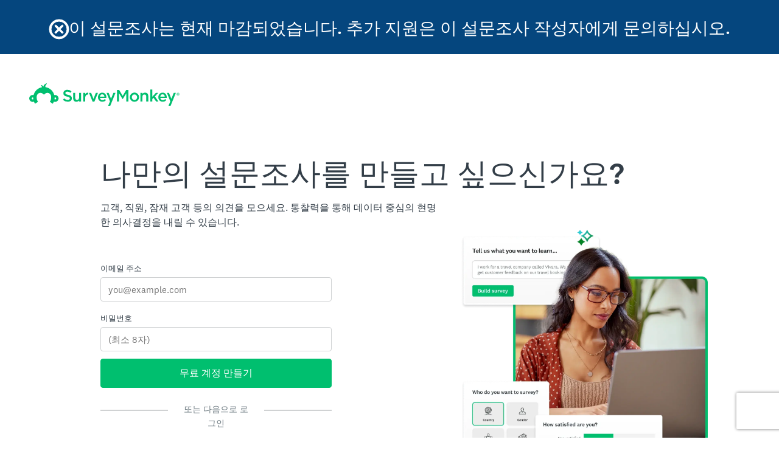

--- FILE ---
content_type: application/javascript
request_url: https://www.surveymonkey.com/fides.js
body_size: 94276
content:
(function(){if(typeof Fides<"u"&&Fides.options?.fidesUnsupportedRepeatedScriptLoading!=="enabled_acknowledge_not_supported")throw new Error("Fides detected that it was already loaded on this page, aborting execution! See https://www.ethyca.com/docs/dev-docs/js/troubleshooting for more information.");(function(v,ye){typeof exports=="object"&&typeof module<"u"?ye(exports):(v=typeof globalThis<"u"?globalThis:v||self,ye(v.Fides={}))})(this,function(v){"use strict";class ye{constructor(t,i,n){this.notice=t,this.consentPreference=i,this.noticeHistoryId=n}}v.TCMobileDataVals=void 0,(e=>{(t=>{t[t._0=0]="_0",t[t._1=1]="_1"})(e.IABTCFgdprApplies||(e.IABTCFgdprApplies={})),(t=>{t[t._0=0]="_0",t[t._1=1]="_1"})(e.IABTCFPurposeOneTreatment||(e.IABTCFPurposeOneTreatment={})),(t=>{t[t._0=0]="_0",t[t._1=1]="_1"})(e.IABTCFUseNonStandardTexts||(e.IABTCFUseNonStandardTexts={}))})(v.TCMobileDataVals||(v.TCMobileDataVals={}));var oi=(e=>(e.GPP_US_NATIONAL="gpp_us_national",e.GPP_US_STATE="gpp_us_state",e))(oi||{}),ri=(e=>(e.FRONTEND="frontend",e.SYSTEM_WIDE="system_wide",e.NOT_APPLICABLE="not_applicable",e))(ri||{}),B=(e=>(e.OPT_IN="opt_in",e.OPT_OUT="opt_out",e.NOTICE_ONLY="notice_only",e))(B||{}),vt=(e=>(e.COOKIE="Cookie",e.BROWSER_REQUEST="Browser Request",e.I_FRAME="iFrame",e.JAVASCRIPT_TAG="Javascript tag",e.IMAGE="Image",e))(vt||{}),G=(e=>(e.OPT_IN="opt_in",e.OPT_OUT="opt_out",e.ACKNOWLEDGE="acknowledge",e.NOT_APPLICABLE="not_applicable",e.TCF="tcf",e))(G||{}),me=(e=>(e.OMIT="omit",e.INCLUDE="include",e))(me||{}),ce=(e=>(e.BOOLEAN="boolean",e.CONSENT_MECHANISM="consent_mechanism",e))(ce||{}),le=(e=>(e.THROW="throw",e.WARN="warn",e.IGNORE="ignore",e))(le||{}),j=(e=>(e.OVERLAY="overlay",e.BANNER_AND_MODAL="banner_and_modal",e.MODAL="modal",e.PRIVACY_CENTER="privacy_center",e.TCF_OVERLAY="tcf_overlay",e.HEADLESS="headless",e))(j||{}),ai=(e=>(e.ALWAYS_ENABLED="always_enabled",e.ENABLED_WHERE_REQUIRED="enabled_where_required",e.ALWAYS_DISABLED="always_disabled",e))(ai||{}),si=(e=>(e.PURPOSES="/tcf/purposes",e.FEATURES="/tcf/features",e.VENDORS="/tcf/vendors",e))(si||{}),ke=(e=>(e.OPTIONS="options",e.EXPERIENCE_TRANSLATION="language",e))(ke||{}),Q=(e=>(e.PRIMARY="primary",e.SECONDARY="secondary",e.TERTIARY="tertiary",e))(Q||{}),Ge=(e=>(e.ACKNOWLEDGE="acknowledge",e.OPT_IN_OPT_OUT="opt_in_opt_out",e.OPT_IN_ONLY="opt_in_only",e.GPC_CONDITIONAL="gpc_conditional",e))(Ge||{}),ci=(e=>(e.REJECT_ALL="reject_all",e.REJECT_CONSENT_ONLY="reject_consent_only",e))(ci||{}),S=(e=>(e.BUTTON="button",e.REJECT="reject",e.ACCEPT="accept",e.SCRIPT="script",e.SAVE="save",e.DISMISS="dismiss",e.GPC="gpc",e.INDIVIDUAL_NOTICE="individual_notice",e.ACKNOWLEDGE="acknowledge",e.EXTERNAL_PROVIDER="external_provider",e))(S||{}),li=(e=>(e.privacy_center="privacy_center",e.overlay="overlay",e.api="api",e))(li||{}),ie=(e=>(e.NONE="none",e.APPLIED="applied",e.OVERRIDDEN="overridden",e))(ie||{}),Se=(e=>(e.OVERLAY="overlay",e.MODAL="modal",e.BANNER="banner",e.PRIVACY_CENTER="privacy_center",e.TCF_OVERLAY="tcf_overlay",e.TCF_BANNER="tcf_banner",e))(Se||{}),_t=typeof globalThis<"u"?globalThis:typeof window<"u"?window:typeof global<"u"?global:typeof self<"u"?self:{},Ve={exports:{}};/*! https://mths.be/base64 v1.0.0 by @mathias | MIT license */Ve.exports,function(e,t){(function(i){var n=t,o=e&&e.exports==n&&e,r=typeof _t=="object"&&_t;(r.global===r||r.window===r)&&(i=r);var a=function(g){this.message=g};a.prototype=new Error,a.prototype.name="InvalidCharacterError";var s=function(g){throw new a(g)},c="ABCDEFGHIJKLMNOPQRSTUVWXYZabcdefghijklmnopqrstuvwxyz0123456789+/",d=/[\t\n\f\r ]/g,f=function(g){g=String(g).replace(d,"");var h=g.length;h%4==0&&(g=g.replace(/==?$/,""),h=g.length),(h%4==1||/[^+a-zA-Z0-9/]/.test(g))&&s("Invalid character: the string to be decoded is not correctly encoded.");for(var m=0,y,b,w="",C=-1;++C<h;)b=c.indexOf(g.charAt(C)),y=m%4?y*64+b:b,m++%4&&(w+=String.fromCharCode(255&y>>(-2*m&6)));return w},l=function(g){g=String(g),/[^\0-\xFF]/.test(g)&&s("The string to be encoded contains characters outside of the Latin1 range.");for(var h=g.length%3,m="",y=-1,b,w,C,x,N=g.length-h;++y<N;)b=g.charCodeAt(y)<<16,w=g.charCodeAt(++y)<<8,C=g.charCodeAt(++y),x=b+w+C,m+=c.charAt(x>>18&63)+c.charAt(x>>12&63)+c.charAt(x>>6&63)+c.charAt(x&63);return h==2?(b=g.charCodeAt(y)<<8,w=g.charCodeAt(++y),x=b+w,m+=c.charAt(x>>10)+c.charAt(x>>4&63)+c.charAt(x<<2&63)+"="):h==1&&(x=g.charCodeAt(y),m+=c.charAt(x>>2)+c.charAt(x<<4&63)+"=="),m},_={encode:l,decode:f,version:"1.0.0"};if(n&&!n.nodeType)if(o)o.exports=_;else for(var p in _)_.hasOwnProperty(p)&&(n[p]=_[p]);else i.base64=_})(_t)}(Ve,Ve.exports);var di=Ve.exports;/*! js-cookie v3.0.5 | MIT */function He(e){for(var t=1;t<arguments.length;t++){var i=arguments[t];for(var n in i)e[n]=i[n]}return e}var go={read:function(e){return e[0]==='"'&&(e=e.slice(1,-1)),e.replace(/(%[\dA-F]{2})+/gi,decodeURIComponent)},write:function(e){return encodeURIComponent(e).replace(/%(2[346BF]|3[AC-F]|40|5[BDE]|60|7[BCD])/g,decodeURIComponent)}};function ht(e,t){function i(o,r,a){if(!(typeof document>"u")){a=He({},t,a),typeof a.expires=="number"&&(a.expires=new Date(Date.now()+a.expires*864e5)),a.expires&&(a.expires=a.expires.toUTCString()),o=encodeURIComponent(o).replace(/%(2[346B]|5E|60|7C)/g,decodeURIComponent).replace(/[()]/g,escape);var s="";for(var c in a)a[c]&&(s+="; "+c,a[c]!==!0&&(s+="="+a[c].split(";")[0]));return document.cookie=o+"="+e.write(r,o)+s}}function n(o){if(!(typeof document>"u"||arguments.length&&!o)){for(var r=document.cookie?document.cookie.split("; "):[],a={},s=0;s<r.length;s++){var c=r[s].split("="),d=c.slice(1).join("=");try{var f=decodeURIComponent(c[0]);if(a[f]=e.read(d,f),o===f)break}catch{}}return o?a[o]:a}}return Object.create({set:i,get:n,remove:function(o,r){i(o,"",He({},r,{expires:-1}))},withAttributes:function(o){return ht(this.converter,He({},this.attributes,o))},withConverter:function(o){return ht(He({},this.converter,o),this.attributes)}},{attributes:{value:Object.freeze(t)},converter:{value:Object.freeze(e)}})}var vo=ht(go,{path:"/"});let Ke;const _o=new Uint8Array(16);function ho(){if(!Ke&&(Ke=typeof crypto<"u"&&crypto.getRandomValues&&crypto.getRandomValues.bind(crypto),!Ke))throw new Error("crypto.getRandomValues() not supported. See https://github.com/uuidjs/uuid#getrandomvalues-not-supported");return Ke(_o)}const M=[];for(let e=0;e<256;++e)M.push((e+256).toString(16).slice(1));function bo(e,t=0){return M[e[t+0]]+M[e[t+1]]+M[e[t+2]]+M[e[t+3]]+"-"+M[e[t+4]]+M[e[t+5]]+"-"+M[e[t+6]]+M[e[t+7]]+"-"+M[e[t+8]]+M[e[t+9]]+"-"+M[e[t+10]]+M[e[t+11]]+M[e[t+12]]+M[e[t+13]]+M[e[t+14]]+M[e[t+15]]}var fi={randomUUID:typeof crypto<"u"&&crypto.randomUUID&&crypto.randomUUID.bind(crypto)};function ui(e,t,i){if(fi.randomUUID&&!e)return fi.randomUUID();e=e||{};const n=e.random||(e.rng||ho)();return n[6]=n[6]&15|64,n[8]=n[8]&63|128,bo(n)}const Ye=(e,t)=>!!Object.keys(t).includes(e.notice_key),ne=e=>!e||e===G.OPT_OUT?!1:e===G.OPT_IN?!0:e===G.ACKNOWLEDGE,Le=(e,t)=>e?t===B.NOTICE_ONLY?G.ACKNOWLEDGE:G.OPT_IN:G.OPT_OUT,Pe=e=>typeof e=="string"?ne(e):e,bt=e=>e?e.split(",").map(t=>t.trim()).filter(Boolean):[],pi=(e,t)=>e===void 0?!1:typeof e=="boolean"?e:t.globalPrivacyControl===!0?e.globalPrivacyControl:e.value,gi=(e,t)=>e.consent_mechanism===B.NOTICE_ONLY?!0:t&&Ye(e,t)?typeof t[e.notice_key]=="string"?ne(t[e.notice_key]):t[e.notice_key]:ne(e.default_preference);var yt=(e=>(e.CONSENT="Consent",e.LEGITIMATE_INTERESTS="Legitimate interests",e))(yt||{});const yo=",",mo=[{experienceKey:"tcf_purpose_consents",tcfModelKey:"purposeConsents",enabledIdsKey:"purposesConsent"},{experienceKey:"tcf_purpose_legitimate_interests",tcfModelKey:"purposeLegitimateInterests",enabledIdsKey:"purposesLegint"},{experienceKey:"tcf_special_features",tcfModelKey:"specialFeatureOptins",enabledIdsKey:"specialFeatures"},{experienceKey:"tcf_vendor_consents",tcfModelKey:"vendorConsents",enabledIdsKey:"vendorsConsent"},{experienceKey:"tcf_vendor_legitimate_interests",tcfModelKey:"vendorLegitimateInterests",enabledIdsKey:"vendorsLegint"}],ko=[{cookieKey:"system_consent_preferences",experienceKey:"tcf_system_consents"},{cookieKey:"system_legitimate_interests_preferences",experienceKey:"tcf_system_legitimate_interests"}];mo.filter(({experienceKey:e})=>e!=="tcf_features"&&e!=="tcf_special_purposes").map(e=>e.experienceKey),yt.CONSENT.toString(),yt.LEGITIMATE_INTERESTS.toString();const mt="fides_consent",vi=365,kt=e=>{const t=(e??"").trim();return t.length>0?`${mt}_${t}`:mt},We=vo.withConverter({read(e){return decodeURIComponent(e)},write(e){return encodeURIComponent(e)}}),wt=e=>e?Object.values(e).some(t=>t!==void 0):!1,_i=()=>ui(),wo=_i(),hi=e=>!!!e.fides_meta?.updatedAt,bi=e=>{const t=new Date;return{consent:e||{},identity:{fides_user_device_id:wo||_i()},fides_meta:{version:"0.9.0",createdAt:t.toISOString(),updatedAt:""},tcf_consent:{},non_applicable_notice_keys:[]}},qe=e=>We.get(e),we=e=>{const t=qe(kt(e));if(t)try{return JSON.parse(t)}catch{try{return JSON.parse(di.decode(t))}catch{return}}},yi=(e,{fidesClearCookie:t=!1,fidesCookieSuffix:i}={})=>{const n=bi(e);if(typeof document>"u")return n;if(t)return document.cookie=`${kt(i)}=; Path=/; Expires=Thu, 01 Jan 1970 00:00:01 GMT`,n;let o=we(i);if(o?.consent){const{consent:r}=o;Object.entries(r).forEach(([a,s])=>{r[a]=Pe(s)})}if(!o)return n;try{"consent"in o&&"fides_meta"in o||(o={...n,consent:o});const r={...e,...o.consent};return o.consent=r,o}catch(r){return console.error("Unable to read consent cookie: invalid JSON.",r),n}},mi=(e,{base64Cookie:t=!1,fidesCookieSuffix:i}={})=>{if(typeof document>"u")return;const o=new Date().toISOString();e.fides_meta.updatedAt=o;let r=JSON.stringify(e);t&&(r=di.encode(r));const a=window.location.hostname.split(".");let s="";for(let c=1;c<=a.length;c+=1)if(s=a.slice(-c).join("."),We.set(kt(i),r,{path:"/",domain:s,expires:vi})){const f=we(i);if(f&&f.fides_meta.updatedAt===e.fides_meta.updatedAt)break}},Et=({experience:e,cookie:t})=>{if(!e.privacy_notices)return e;const i=e.privacy_notices?.map(o=>{const r=t.non_applicable_notice_keys?.includes(o.notice_key),a=e.non_applicable_privacy_notices?.includes(o.notice_key);if(r&&!a)return{...o,current_preference:void 0};const s=Object.keys(t.consent).includes(o.notice_key)?Le(!!t.consent[o.notice_key],o.consent_mechanism):void 0;return{...o,current_preference:s}});return{...e,privacy_notices:i}},Eo=e=>{const t={};return ko.forEach(({cookieKey:i})=>{const n=e[i]??[];t[i]=Object.fromEntries(n.map(o=>[o.id,ne(o.preference)]))}),t},ki=(e,t)=>{const i={};return e?.options.forEach(({cookieKeys:n,default:o})=>{if(o===void 0)return;const r=pi(o,t);n.forEach(a=>{const s=i[a];if(s===void 0){i[a]=r;return}i[a]=s&&r})}),i},wi=(e,t=!0,i=!0)=>{const{hostname:n}=window.location;e.forEach(o=>{const r=t?n:o.domain;We.remove(o.name,{path:o.path??"/",domain:r}),i&&We.remove(o.name,{domain:`.${n}`})})},Ei=e=>{const t=new Map(e.map(({notice:i,consentPreference:n})=>[i.notice_key,ne(n)]));return Object.fromEntries(t)},Ci=async(e,t)=>{const n=window.Fides?.experience?.non_applicable_privacy_notices||[];return{...e,consent:Ei(t),non_applicable_notice_keys:n}},Co=e=>{const t={};return e.privacy_notices&&e.privacy_notices.forEach(i=>{i.current_preference?t[i.notice_key]=ne(i.current_preference):i.default_preference&&(t[i.notice_key]=ne(i.default_preference))}),t},xi=({cookie:e,experience:t})=>{const i=Co(t);return{...e,consent:i,non_applicable_notice_keys:t.non_applicable_privacy_notices||e.non_applicable_notice_keys||[]}};class xo{constructor(){this.cookieName="OptanonConsent",this.migrationMethod=S.EXTERNAL_PROVIDER}getConsentCookie(){return qe(this.cookieName)}convertToFidesConsent(t,i){if(i.otFidesMapping)try{const o=decodeURIComponent(i.otFidesMapping).replace(/^'|'$/g,""),r=JSON.parse(o),a=this.parseCookieValue(t,r);return a}catch{return}}parseCookieValue(t,i){const n={},o=t.match(/groups=([^&]*)/);return!o||!o[1]||o[1].split(",").forEach(s=>{const[c,d]=s.split(":");i[c]&&i[c].forEach(f=>{const l=d==="1";n[f]===void 0&&(n[f]=l)})}),n}}var Ai=(e=>(e.ONETRUST="onetrust",e))(Ai||{});const Ct=new Map;function Ao(e,t){Ct.set(e,t)}function To(e){e.otFidesMapping&&Ao(Ai.ONETRUST,new xo)}function Ti(e){let t,i;if(Array.from(Ct).some(([o,r])=>{const a=r.getConsentCookie();if(!a)return!1;const s=r.convertToFidesConsent(a,e);return s?(t=s,i=o,!0):!1}),!i)return{consent:void 0,method:void 0};const n=Ct.get(i);return{consent:t,method:n.migrationMethod}}const No=e=>{typeof window<"u"?window.fidesDebugger||(window.fidesDebugger=e?console.log:()=>{}):globalThis.fidesDebugger=()=>{}},V="en",Ze="Manage preferences",Xe=/^([A-Za-z]{2,3})(?:(?:[_-]([A-Za-z0-9]{2,4}))?$|(?:(?:[_-]\w+)+))/,Oo=/^(?:([a-z]{2})(-[a-z0-9]{1,3})?|(eea))$/i,So=[{overrideName:"fidesEmbed",overrideType:"boolean",overrideKey:"fides_embed",validationRegex:/^(true|false)$/},{overrideName:"fidesDisableSaveApi",overrideType:"boolean",overrideKey:"fides_disable_save_api",validationRegex:/^(true|false)$/},{overrideName:"fidesDisableNoticesServedApi",overrideType:"boolean",overrideKey:"fides_disable_notices_served_api",validationRegex:/^(true|false)$/},{overrideName:"fidesDisableBanner",overrideType:"boolean",overrideKey:"fides_disable_banner",validationRegex:/^(true|false)$/},{overrideName:"fidesString",overrideType:"string",overrideKey:"fides_string",validationRegex:/(.*)/},{overrideName:"fidesTcfGdprApplies",overrideType:"boolean",overrideKey:"fides_tcf_gdpr_applies",validationRegex:/^(true|false)$/},{overrideName:"fidesLocale",overrideType:"string",overrideKey:"fides_locale",validationRegex:Xe},{overrideName:"fidesPrimaryColor",overrideType:"string",overrideKey:"fides_primary_color",validationRegex:/(.*)/},{overrideName:"fidesClearCookie",overrideType:"string",overrideKey:"fides_clear_cookie",validationRegex:/(.*)/},{overrideName:"fidesConsentOverride",overrideType:"string",overrideKey:"fides_consent_override",validationRegex:/^(accept|reject)$/},{overrideName:"otFidesMapping",overrideType:"string",overrideKey:"ot_fides_mapping",validationRegex:/(.*)/},{overrideName:"fidesDisabledNotices",overrideType:"array",overrideKey:"fides_disabled_notices",validationRegex:/(.*)/,transform:bt},{overrideName:"fidesDisabledSystems",overrideType:"array",overrideKey:"fides_disabled_systems",validationRegex:/(.*)/,transform:bt},{overrideName:"fidesConsentNonApplicableFlagMode",overrideType:"string",overrideKey:"fides_consent_non_applicable_flag_mode",validationRegex:/^(omit|include)$/},{overrideName:"fidesConsentFlagType",overrideType:"string",overrideKey:"fides_consent_flag_type",validationRegex:/^(boolean|consent_mechanism)$/},{overrideName:"fidesInitializedEventMode",overrideType:"string",overrideKey:"fides_initialized_event_mode",validationRegex:/^(multiple|once|disable)$/},{overrideName:"fidesModalDefaultView",overrideType:"string",overrideKey:"fides_modal_default_view",validationRegex:/^\/tcf\/(purposes|features|vendors)$/},{overrideName:"fidesModalDisplay",overrideType:"string",overrideKey:"fides_modal_display",validationRegex:/^(immediate|default)$/},{overrideName:"fidesUnsupportedRepeatedScriptLoading",overrideType:"string",overrideKey:"fides_unsupported_repeated_script_loading",validationRegex:/^(enabled_acknowledge_not_supported|disabled)$/},{overrideName:"fidesCookieSuffix",overrideType:"string",overrideKey:"fides_cookie_suffix",validationRegex:/.*/}],Lo=[{overrideName:"title",overrideType:"string",overrideKey:"fides_title",validationRegex:/(.*)/},{overrideName:"description",overrideType:"string",overrideKey:"fides_description",validationRegex:/(.*)/},{overrideName:"privacy_policy_url",overrideType:"string",overrideKey:"fides_privacy_policy_url",validationRegex:/(.*)/},{overrideName:"override_language",overrideType:"string",overrideKey:"fides_override_language",validationRegex:Xe}],Po="fides-overlay-wrapper",Io="fides-i18n-icon",xt=["marketing","data_sales","data_sales_and_sharing","data_sales_sharing_gpp_us_state","data_sharing_gpp_us_state","data_sales_gpp_us_state","targeted_advertising_gpp_us_state","sales_sharing_targeted_advertising_gpp_us_national","sales_sharing_targeted_advertising"],Ee=e=>!e||typeof e!="object"?!1:Object.keys(e).length===0||"id"in e,Fo=e=>!!(e&&e.every(t=>t.default_preference===G.OPT_IN)),Je=e=>{if(e){if(e.location&&Oo.test(e.location))return e.location.replace("-","_").toLowerCase();if(e.country&&e.region)return`${e.country.toLowerCase()}_${e.region.toLowerCase()}`}},Ni=e=>{if(typeof e!="object"||!e.fidesApiUrl||!e.privacyCenterUrl)return!1;try{new URL(e.privacyCenterUrl),new URL(e.fidesApiUrl)}catch{return!1}return!0},Oi=e=>{switch(e){case ke.OPTIONS:return So;case ke.EXPERIENCE_TRANSLATION:return Lo;default:return null}},Si=e=>{if(!Ee(e))return!1;const t=e.experience_config;return!(!t||!(t.component===j.MODAL||t.component===j.BANNER_AND_MODAL||t.component===j.TCF_OVERLAY||t.component===j.HEADLESS)||t.component===j.BANNER_AND_MODAL&&!(e.privacy_notices&&e.privacy_notices.length>0))},Qe=e=>e.fidesConsentOverride===S.ACCEPT||e.fidesConsentOverride===S.REJECT,Do=e=>e.default_preference??G.OPT_OUT,et=(e,t,i,n)=>n?.fidesDisableBanner||!Ee(e)||n.fidesModalDisplay==="immediate"||e.experience_config?.component===j.TCF_OVERLAY&&e.vendor_count===0?!1:e.experience_config?.component===j.TCF_OVERLAY&&t?n&&Qe(n)?!1:e.meta?.version_hash?e.meta.version_hash!==t.tcf_version_hash:!0:e.experience_config?.component===j.MODAL||e.experience_config?.component===j.HEADLESS||!e?.privacy_notices?.length?!1:i?n&&Qe(n)?!1:t?.fides_meta.consentMethod===S.GPC?!0:!e.privacy_notices?.every(r=>Ye(r,i)):!0,Li=e=>{e[0]==="window"&&e.shift();let t=window;for(;e.length>0;){const i=e.shift();if(typeof i>"u"||typeof t[i]!="object")return;t=t[i]}return t},Pi=({value:e,notice:t,consentContext:i})=>!i.globalPrivacyControl||!t.has_gpc_flag||t.consent_mechanism===B.NOTICE_ONLY?ie.NONE:e?ie.OVERRIDDEN:ie.APPLIED,At=()=>{},Ro=(e,t)=>e.map(i=>{const n=Le(t.includes(i.notice.notice_key),i.notice.consent_mechanism);return new ye(i.notice,n,i.bestTranslation?.privacy_notice_history_id)}),Ii=e=>{try{const t=JSON.stringify(e);return btoa(t.replace(/\s/g,""))}catch(t){throw new Error("Failed to encode Notice Consent string:",{cause:t})}},tt=e=>{if(!e)return{};try{const t=atob(e),i=JSON.parse(t);return Object.fromEntries(Object.entries(i).map(([n,o])=>[n,!!o]))}catch(t){throw new Error("Failed to decode Notice Consent string:",{cause:t})}},zo=({consent:e,nonApplicableNotices:t,flagType:i,mode:n=me.OMIT})=>{if(!t?.length)return e;const o={...e};return n===me.INCLUDE?t.forEach(r=>{o[r]=i===ce.CONSENT_MECHANISM?G.NOT_APPLICABLE:!0}):t.forEach(r=>{delete o[r]}),o},jo=({consent:e,flagType:t=ce.BOOLEAN,consentMechanisms:i})=>{const n={};if(t!==ce.CONSENT_MECHANISM)return Object.fromEntries(Object.entries(e).map(([r,a])=>[r,Pe(a)]));const o=Object.values(e).some(r=>typeof r=="boolean");if(o&&!i)throw new Error("Cannot transform boolean consent values to consent mechanisms without consent mechanisms map");return o?(Object.keys(e).forEach(r=>{const a=e[r];if(typeof a=="string")n[r]=a;else{const s=i[r];n[r]=Le(a,s)}}),n):{...e}},Ie=(e,t,i=[],n,o,r)=>{const a={...e},s=window.Fides?.options,c=o??s?.fidesConsentNonApplicableFlagMode??me.OMIT,d=n??s?.fidesConsentFlagType??ce.BOOLEAN,f={};Object.assign(f,zo({consent:{},nonApplicableNotices:t??[],flagType:d,mode:c}));const l=i.reduce((p,g)=>({...p,[g.notice_key]:g.consent_mechanism}),{}),_={};return Object.entries(a).forEach(([p,g])=>{r?.includes(p)&&!t?.includes(p)||(_[p]=g)}),Object.assign(f,jo({consent:_,consentMechanisms:l,flagType:d})),f},Mo=e=>{const t=e.split("~")[0];return!!(t&&["1","2"].includes(t)&&e?.match(t==="1"?/\d~[0-9.]*$/:/\d~[0-9.]*~dv.[0-9.]*$/))},Tt=(e,t,i)=>new Proxy(e,{get(n,o){if(n[o.toString()]===void 0){const r=t.fidesConsentFlagType===ce.CONSENT_MECHANISM;return!i&&o.toString()==="essential"?r?B.NOTICE_ONLY:!0:r?B.OPT_OUT:!1}return n[o.toString()]}});var ge=(e=>(e.FIDES="fides",e.EXTERNAL="external",e))(ge||{}),W=(e=>(e.TOGGLE="toggle",e.BUTTON="button",e.LINK="link",e))(W||{});const oe=(e,t,i)=>{const n=t?{...t}:void 0;if(typeof window<"u"&&typeof CustomEvent<"u"){const o={consentMethod:n?.fides_meta.consentMethod,...i};i?.trigger?.origin||(o.trigger={...o.trigger,origin:"fides"});const a=performance?.mark?.(e)?.startTime,s=n;s&&n?.consent&&(s.consent=Ie(n.consent,window.Fides?.experience?.non_applicable_privacy_notices,window.Fides?.experience?.privacy_notices,void 0,void 0,n.non_applicable_notice_keys));const c=new CustomEvent(e,{detail:{...s,debug:!!window.Fides?.options?.debug,extraDetails:o,timestamp:a},bubbles:!0});window.dispatchEvent(c)}},Fi=(e,t)=>{const i=n=>t(n.detail);return window.addEventListener(e,i),()=>{window.removeEventListener(e,i)}},Di=(e,t)=>{oe("FidesConsentLoaded",e,t),window.Fides?.options?.fidesInitializedEventMode==="multiple"&&oe("FidesInitialized",e,t)},Ri=(e,t)=>{oe("FidesReady",e,t);const i=window.Fides?.options?.fidesInitializedEventMode;(i==="multiple"||i==="once")&&oe("FidesInitialized",e,t)},Nt=e=>{if(!e)return{tc:"",ac:"",gpp:"",nc:""};const[t="",i="",n="",o=""]=e.split(yo);return t?{tc:t,ac:i,gpp:n,nc:o}:{tc:"",ac:"",gpp:n,nc:o}},Uo={FidesInitializing:!1,FidesInitialized:!1,FidesConsentLoaded:!1,FidesReady:!0,FidesUpdating:!1,FidesUpdated:!0,FidesUIShown:!1,FidesUIChanged:!1,FidesModalClosed:!1};function Ot(e,t){Object.entries(Uo).filter(([,o])=>o).map(([o])=>o).forEach(o=>{window.addEventListener(o,r=>{e(r.detail.consent)})}),window.Fides?.consent&&e(window.Fides.consent)}const $o={analytics:["collect","measure"],functional:["personalize"],advertising:["share","personalize"]},Bo={analytics:["aa"],functional:["target"],advertising:["aam"]};function Go(e,t){const i={};return Object.entries(t).forEach(([n,o])=>{const a=!!e[n]?"in":"out";o.forEach(s=>{i[s]=a})}),i}const Vo=(e,t)=>{const i=t?.purposeMapping&&Object.keys(t.purposeMapping).length>0?t.purposeMapping:$o,n=typeof window.alloy=="function"?window.alloy:null,o=window.adobe?.optIn||null;if(!(!n&&!o)){if(n){const r=Go(e,i);try{n("setConsent",{consent:[{standard:"Adobe",version:"2.0",value:r}]})}catch{}}if(o)try{const r={},a=t?.ecidMapping&&Object.keys(t.ecidMapping).length>0?t.ecidMapping:Bo;Object.entries(a).forEach(([c,d])=>{const f=!!e[c];d.forEach(l=>{r[l]=r[l]||f})});const{Categories:s}=o;Object.entries(s||{}).forEach(([,c])=>{typeof c=="string"&&(r[c]===!0?o.approve(c):r[c]===!1&&o.deny(c))})}catch{}}};function Ho(){const e={timestamp:new Date().toISOString()};if(typeof window.alloy=="function"?e.alloy={configured:!0,purposes:void 0}:e.alloy={configured:!1},window.adobe?.optIn){const{optIn:t}=window.adobe;try{const i={};t.Categories&&Object.entries(t.Categories).forEach(([,n])=>{typeof n=="string"&&typeof t.isApproved=="function"&&(i[n]=t.isApproved(n))}),e.ecidOptIn={configured:!0,categories:i}}catch{e.ecidOptIn={configured:!0}}}else e.ecidOptIn={configured:!1};return e}const Ko=e=>(Ot(t=>Vo(t,e)),{consent:()=>Ho()}),Yo=()=>typeof window.blueConicClient<"u"&&typeof window.blueConicClient.event<"u"&&typeof window.blueConicClient.event.subscribe<"u",zi=e=>{if(!Yo()||!window.blueConicClient?.profile)return;const t=window.blueConicClient?.profile?.getProfile(),i=e!==void 0&&Object.entries(e).length>0,n=xt.some(o=>e[o]);!i||n?(t.setConsentedObjectives(["iab_purpose_1","iab_purpose_2","iab_purpose_3","iab_purpose_4"]),t.setRefusedObjectives([])):(t.setConsentedObjectives(["iab_purpose_1"]),t.setRefusedObjectives(["iab_purpose_2","iab_purpose_3","iab_purpose_4"])),window.blueConicClient.profile.updateProfile()},Wo=({approach:e="onetrust"}={approach:"onetrust"})=>{if(e!=="onetrust")throw new Error("Unsupported approach");Ot(zi),window.addEventListener("onBlueConicLoaded",()=>{window.Fides?.consent&&zi(window.Fides.consent)})},qo={analytics:["analytics_storage"],advertising:["ad_storage","ad_personalization","ad_user_data"],functional:["functionality_storage","personalization_storage"],data_sales_and_sharing:["ad_storage","ad_personalization","ad_user_data"],marketing:["ad_storage","ad_personalization","ad_user_data"]},Zo=(e,t)=>{const i={};return Object.entries(t).forEach(([n,o])=>{if(n in e){const a=!!e[n]?"granted":"denied";o.forEach(s=>{i[s]=a})}}),i},Xo=(e,t)=>{const{purposeMapping:i}=t;if(typeof window.gtag!="function")return;const n=Zo(e,i);if(Object.keys(n).length!==0)try{window.gtag("consent","update",n)}catch{}},Jo=e=>{if(typeof window.gtag!="function")return null;const t=new Set;return Object.values(e).forEach(i=>{i.forEach(n=>t.add(n))}),null},Qo=e=>{const t={purposeMapping:e?.purposeMapping&&Object.keys(e.purposeMapping).length>0?e.purposeMapping:qo};return Ot(i=>{Xo(i,t)}),{consent:()=>Jo(t.purposeMapping)}},ji=(e,t)=>{const i=window.dataLayer??[];window.dataLayer=i;const{detail:n,type:o}=e,{consent:r,extraDetails:a,fides_string:s,timestamp:c}=n;let d=r;const f=t?.flag_type??window.Fides?.options?.fidesConsentFlagType??ce.BOOLEAN,l=t?.non_applicable_flag_mode??window.Fides?.options?.fidesConsentNonApplicableFlagMode??me.OMIT,_=window.Fides?.experience?.privacy_notices??[],p=window.Fides?.experience?.non_applicable_privacy_notices;d=Ie(r,p,_,f,l,window.Fides?.cookie?.non_applicable_notice_keys);const g={consent:d,extraDetails:a,fides_string:s,timestamp:c};i.push({event:o,Fides:g})},er=e=>{const i=Object.entries({FidesInitializing:{forwardEvent:!1,dispatchSynthetic:!1},FidesInitialized:{forwardEvent:!0,dispatchSynthetic:!0},FidesConsentLoaded:{forwardEvent:!0,dispatchSynthetic:!1},FidesReady:{forwardEvent:!0,dispatchSynthetic:!0},FidesUpdating:{forwardEvent:!0,dispatchSynthetic:!1},FidesUpdated:{forwardEvent:!0,dispatchSynthetic:!1},FidesUIChanged:{forwardEvent:!0,dispatchSynthetic:!1},FidesUIShown:{forwardEvent:!0,dispatchSynthetic:!1},FidesModalClosed:{forwardEvent:!0,dispatchSynthetic:!1}});if(i.filter(([,{forwardEvent:o}])=>o).map(([o])=>o).forEach(o=>{window.addEventListener(o,r=>ji(r,e))}),window.Fides?.initialized){const{consent:o,fides_meta:r,identity:a,tcf_consent:s}=window.Fides,c=performance?.getEntriesByName?.("FidesInitialized")[0]?.startTime;i.filter(([,{dispatchSynthetic:f}])=>f).map(([f])=>f).forEach(f=>{ji({type:f,detail:{consent:o,fides_meta:r,identity:a,tcf_consent:s,timestamp:c,extraDetails:{consentMethod:r?.consentMethod}}},e)})}},tr=()=>{if(window.fbq)return window.fbq;const e={queue:[],loaded:!0,version:"2.0",push(...t){const i=window.fbq;i.callMethod?i.callMethod(...t):i.queue.push(t)}};return window.fbq=Object.assign(e.push,e),window._fbq=window.fbq,window.fbq},ir=e=>{const t=tr();t("consent",e.consent?"grant":"revoke"),e.dataUse?t("dataProcessingOptions",[]):t("dataProcessingOptions",["LDU"],1,1e3)},nr={marketing:xt,sale_of_data:xt,analytics:["analytics"],preferences:["functional"]};function or(e,t){const i=Object.fromEntries(Object.entries(e).map(([o,r])=>[o,Pe(r)])),n={};return Object.entries(nr).forEach(([o,r])=>{const a=r.some(c=>i[c]===!0),s=r.some(c=>i[c]===!1);a?n[o]=!0:s&&(n[o]=!1)}),n.sale_of_data===void 0&&(n.sale_of_data=t?.sale_of_data_default??!1),n}const it=(e,t)=>{window.Shopify.customerPrivacy.setTrackingConsent(or(e,t),()=>{})},Mi=e=>{window.Shopify?.customerPrivacy||console.error("Fides could not access Shopify's customerPrivacy API"),window.addEventListener("FidesReady",t=>it(t.detail.consent,e)),window.addEventListener("FidesUpdating",t=>it(t.detail.consent,e)),window.addEventListener("FidesUpdated",t=>it(t.detail.consent,e)),window.Fides?.initialized&&window.Fides.cookie&&it(window.Fides.cookie.consent,e)},rr=e=>{let t,i;const n=()=>{clearTimeout(t),clearTimeout(i)},o=()=>{if(window.Shopify){if(n(),window.Shopify.customerPrivacy){Mi(e);return}window.Shopify.loadFeatures([{name:"consent-tracking-api",version:"0.1"}],r=>{if(r)throw Error("Fides could not load Shopify's consent-tracking-api");Mi(e)});return}i=setTimeout(o,200)};t=setTimeout(()=>{throw n(),Error("Fides.shopify was called but Shopify is not present in the page after 3 seconds.")},3e3),o()};var ar={"static.gpc":"\u0627\u0644\u062A\u062D\u0643\u0645 \u0627\u0644\u0639\u0627\u0644\u0645\u064A \u0641\u064A \u0627\u0644\u062E\u0635\u0648\u0635\u064A\u0629","static.gpc.description":"\u062A\u0645 \u062A\u0637\u0628\u064A\u0642 \u062A\u0641\u0636\u064A\u0644\u0643 \u0644\u0644\u062A\u062D\u0643\u0645 \u0627\u0644\u0639\u0627\u0644\u0645\u064A \u0641\u064A \u0627\u0644\u062E\u0635\u0648\u0635\u064A\u0629. \u0644\u0642\u062F \u0623\u0644\u063A\u064A \u0627\u0634\u062A\u0631\u0627\u0643\u0643 \u062A\u0644\u0642\u0627\u0626\u064A\u064B\u0627 \u0641\u064A \u062D\u0627\u0644\u0627\u062A \u0627\u0633\u062A\u062E\u062F\u0627\u0645 \u0627\u0644\u0628\u064A\u0627\u0646\u0627\u062A \u0627\u0644\u062A\u064A \u062A\u0644\u062A\u0632\u0645 \u0628\u0627\u0644\u062A\u062D\u0643\u0645 \u0627\u0644\u0639\u0627\u0644\u0645\u064A \u0641\u064A \u0627\u0644\u062E\u0635\u0648\u0635\u064A\u0629.","static.gpc.status.applied":"\u062A\u0645 \u0627\u0644\u062A\u0637\u0628\u064A\u0642","static.gpc.status.overridden":"\u062A\u0645 \u0627\u0644\u062A\u062C\u0627\u0648\u0632","static.gpc.title":"\u062A\u0645 \u0627\u0643\u062A\u0634\u0627\u0641 \u0627\u0644\u062A\u062D\u0643\u0645 \u0627\u0644\u0639\u0627\u0644\u0645\u064A \u0641\u064A \u0627\u0644\u062E\u0635\u0648\u0635\u064A\u0629","static.other.cookies":"\u0645\u0644\u0641\u0627\u062A \u062A\u0639\u0631\u064A\u0641 \u0627\u0644\u0627\u0631\u062A\u0628\u0627\u0637","static.other.back":"\u0631\u062C\u0648\u0639","static.other.vendors":"\u0627\u0644\u0645\u0648\u0631\u062F\u0648\u0646","static.other.retention":"\u0627\u0644\u062D\u0641\u0638","static.other.description":"\u0648\u0635\u0641"},sr={"static.gpc":"\u0413\u043B\u043E\u0431\u0430\u043B\u043D\u043E \u0443\u043F\u0440\u0430\u0432\u043B\u0435\u043D\u0438\u0435 \u043D\u0430 \u043B\u0438\u0447\u043D\u0438\u0442\u0435 \u0434\u0430\u043D\u043D\u0438","static.gpc.description":"\u0412\u0430\u0448\u0435\u0442\u043E \u043F\u0440\u0435\u0434\u043F\u043E\u0447\u0438\u0442\u0430\u043D\u0438\u0435 \u0437\u0430 \u0433\u043B\u043E\u0431\u0430\u043B\u043D\u043E \u0443\u043F\u0440\u0430\u0432\u043B\u0435\u043D\u0438\u0435 \u043D\u0430 \u043B\u0438\u0447\u043D\u0438\u0442\u0435 \u0434\u0430\u043D\u043D\u0438 \u0435 \u0437\u0430\u0447\u0435\u0442\u0435\u043D\u043E. \u0412\u0438\u0435 \u0441\u0442\u0435 \u0431\u0438\u043B\u0438 \u0430\u0432\u0442\u043E\u043C\u0430\u0442\u0438\u0447\u043D\u043E \u0438\u0437\u043A\u043B\u044E\u0447\u0435\u043D\u0438 \u043E\u0442 \u0441\u043B\u0443\u0447\u0430\u0438\u0442\u0435 \u043D\u0430 \u0438\u0437\u043F\u043E\u043B\u0437\u0432\u0430\u043D\u0435 \u043D\u0430 \u0434\u0430\u043D\u043D\u0438, \u043A\u043E\u0438\u0442\u043E \u0441\u0435 \u043E\u0442\u043D\u0430\u0441\u044F\u0442 \u043A\u044A\u043C \u0433\u043B\u043E\u0431\u0430\u043B\u043D\u043E \u0443\u043F\u0440\u0430\u0432\u043B\u0435\u043D\u0438\u0435 \u043D\u0430 \u043B\u0438\u0447\u043D\u0438\u0442\u0435 \u0434\u0430\u043D\u043D\u0438.","static.gpc.status.applied":"\u041F\u0440\u0438\u043B\u043E\u0436\u0435\u043D\u043E","static.gpc.status.overridden":"\u041F\u0440\u0435\u043C\u0430\u0445\u043D\u0430\u0442\u043E","static.gpc.title":"\u0423\u0441\u0442\u0430\u043D\u043E\u0432\u0435\u043D \u0435 \u0433\u043B\u043E\u0431\u0430\u043B\u0435\u043D \u043A\u043E\u043D\u0442\u0440\u043E\u043B \u043D\u0430 \u043F\u043E\u0432\u0435\u0440\u0438\u0442\u0435\u043B\u043D\u043E\u0441\u0442\u0442\u0430","static.other.cookies":"\u0411\u0438\u0441\u043A\u0432\u0438\u0442\u043A\u0438","static.other.back":"\u041D\u0430\u0437\u0430\u0434","static.other.vendors":"\u0414\u043E\u0441\u0442\u0430\u0432\u0447\u0438\u0446\u0438","static.other.retention":"\u0421\u044A\u0445\u0440\u0430\u043D\u0435\u043D\u0438\u0435","static.other.description":"\u041E\u043F\u0438\u0441\u0430\u043D\u0438\u0435"},cr={"static.gpc":"Globalna kontrola privatnosti","static.gpc.description":"Va\u0161 izbor globalne kontrole privatnosti je uva\u017Een. Automatski ste isklju\u010Deni iz slu\u010Dajeva kori\u0161tenja podataka koji se pridr\u017Eavaju globalne kontrole privatnosti.","static.gpc.status.applied":"Prihva\u0107ena","static.gpc.status.overridden":"Odbijena","static.gpc.title":"Globalna kontrola privatnosti je otkrivena","static.other.cookies":"Kola\u010Di\u0107i","static.other.back":"Nazad","static.other.vendors":"Dobavlja\u010Di","static.other.retention":"Zadr\u017Eavanje","static.other.description":"Opis"},lr={"static.gpc":"Control de privadesa global","static.gpc.description":"S\u2019ha respectat la vostra prefer\xE8ncia pel que fa al control de privadesa global. Se us ha excl\xF2s autom\xE0ticament dels casos d\u2019\xFAs de dades que s\u2019adhereixen al control de privadesa global.","static.gpc.status.applied":"Aplicat","static.gpc.status.overridden":"Anul\xB7lat","static.gpc.title":"S'ha detectat un control de privadesa global","static.other.cookies":"Galetes","static.other.back":"Enrere","static.other.vendors":"Prove\xEFdors","static.other.retention":"Retenci\xF3","static.other.description":"Descripci\xF3"},dr={"static.gpc":"Glob\xE1ln\xED kontrola ochrany osobn\xEDch \xFAdaj\u016F","static.gpc.description":"Byly dodr\u017Eeny va\u0161e glob\xE1ln\xED preference ochrany osobn\xEDch \xFAdaj\u016F. Automaticky jste byli vy\u0159azeni z pou\u017E\xEDv\xE1n\xED \xFAdaj\u016F v p\u0159\xEDpadech, na kter\xE9 se vztahuje glob\xE1ln\xED ochrana osobn\xEDch \xFAdaj\u016F.","static.gpc.status.applied":"Aplikov\xE1no","static.gpc.status.overridden":"P\u0159eps\xE1no","static.gpc.title":"Byla zji\u0161t\u011Bna glob\xE1ln\xED kontrola soukrom\xED","static.other.cookies":"Soubory cookie","static.other.back":"Zp\u011Bt","static.other.vendors":"Dodavatel\xE9","static.other.retention":"Ulo\u017Een\xED","static.other.description":"Popis"},fr={"static.gpc":"Global fortrolighedskontrol","static.gpc.description":"Din pr\xE6ference i forbindelse med global fortrolighedskontrol er blevet efterkommet. Du er automatisk blevet frameldt tilf\xE6lde af databrug, der overholder global fortrolighedskontrol.","static.gpc.status.applied":"Anvendt","static.gpc.status.overridden":"Tilsidesat","static.gpc.title":"Global privatlivskontrol registreret","static.other.cookies":"Cookies","static.other.back":"Tilbage","static.other.vendors":"Forhandlere","static.other.retention":"Opbevaring","static.other.description":"Beskrivelse"},ur={"static.gpc":"Globale Datenschutzeinstellungen","static.gpc.description":"Ihre globale Datenschutzeinstellungen werden ber\xFCcksichtigt. Sie wurden automatisch von Anwendungsf\xE4llen ausgenommen, die nicht Ihren globalen Datenschutzeinstellungen unterliegen.","static.gpc.status.applied":"Angewendet","static.gpc.status.overridden":"\xDCberschrieben","static.gpc.title":"Globale Datenschutzkontrolle erkannt","static.other.cookies":"Cookies","static.other.back":"Zur\xFCck","static.other.vendors":"Anbieter","static.other.retention":"Aufbewahrungsdauer","static.other.description":"Beschreibung"},pr={"static.gpc":"\u039A\u03B1\u03B8\u03BF\u03BB\u03B9\u03BA\u03CC\u03C2 \u03AD\u03BB\u03B5\u03B3\u03C7\u03BF\u03C2 \u03B1\u03C0\u03BF\u03C1\u03C1\u03AE\u03C4\u03BF\u03C5","static.gpc.description":"\u0397 \u03C0\u03C1\u03BF\u03C4\u03AF\u03BC\u03B7\u03C3\u03AE \u03C3\u03B1\u03C2 \u03B3\u03B9\u03B1 \u03C4\u03BF\u03BD \u03BA\u03B1\u03B8\u03BF\u03BB\u03B9\u03BA\u03CC \u03AD\u03BB\u03B5\u03B3\u03C7\u03BF \u03B1\u03C0\u03BF\u03C1\u03C1\u03AE\u03C4\u03BF\u03C5 \u03AD\u03C7\u03B5\u03B9 \u03C4\u03B7\u03C1\u03B7\u03B8\u03B5\u03AF. \u0388\u03C7\u03B5\u03C4\u03B5 \u03B5\u03BE\u03B1\u03B9\u03C1\u03B5\u03B8\u03B5\u03AF \u03B1\u03C5\u03C4\u03CC\u03BC\u03B1\u03C4\u03B1 \u03B1\u03C0\u03CC \u03C0\u03B5\u03C1\u03B9\u03C0\u03C4\u03CE\u03C3\u03B5\u03B9\u03C2 \u03C7\u03C1\u03AE\u03C3\u03B7\u03C2 \u03B4\u03B5\u03B4\u03BF\u03BC\u03AD\u03BD\u03C9\u03BD \u03C0\u03BF\u03C5 \u03C3\u03C5\u03BC\u03BC\u03BF\u03C1\u03C6\u03CE\u03BD\u03BF\u03BD\u03C4\u03B1\u03B9 \u03BC\u03B5 \u03C4\u03BF\u03BD \u03BA\u03B1\u03B8\u03BF\u03BB\u03B9\u03BA\u03CC \u03AD\u03BB\u03B5\u03B3\u03C7\u03BF \u03B1\u03C0\u03BF\u03C1\u03C1\u03AE\u03C4\u03BF\u03C5.","static.gpc.status.applied":"\u0395\u03C6\u03B1\u03C1\u03BC\u03CC\u03C3\u03C4\u03B7\u03BA\u03B5","static.gpc.status.overridden":"\u03A0\u03B1\u03C1\u03B1\u03BA\u03AC\u03BC\u03C6\u03B8\u03B7\u03BA\u03B5","static.gpc.title":"\u0395\u03BD\u03C4\u03BF\u03C0\u03AF\u03C3\u03C4\u03B7\u03BA\u03B5 \u03BF \u03BA\u03B1\u03B8\u03BF\u03BB\u03B9\u03BA\u03CC\u03C2 \u03AD\u03BB\u03B5\u03B3\u03C7\u03BF\u03C2 \u03B1\u03C0\u03BF\u03C1\u03C1\u03AE\u03C4\u03BF\u03C5","static.other.cookies":"Cookies","static.other.back":"\u03A0\u03AF\u03C3\u03C9","static.other.vendors":"\u03A0\u03C1\u03BF\u03BC\u03B7\u03B8\u03B5\u03C5\u03C4\u03AD\u03C2","static.other.retention":"\u0394\u03B9\u03B1\u03C4\u03AE\u03C1\u03B7\u03C3\u03B7","static.other.description":"\u03A0\u03B5\u03C1\u03B9\u03B3\u03C1\u03B1\u03C6\u03AE"},gr={"static.gpc":"Global Privacy Control","static.gpc.description":"Your global privacy control preference has been honored. You have been automatically opted out of data use cases which adhere to global privacy control.","static.gpc.status.applied":"Applied","static.gpc.status.overridden":"Overridden","static.gpc.title":"Global Privacy Control detected","static.other.cookies":"Cookies","static.other.back":"Back","static.other.vendors":"Vendors","static.other.retention":"Retention","static.other.description":"Description"},vr={"static.gpc":"Control de privacidad global","static.gpc.description":"Su preferencia de control de privacidad global se ha respetado. Se le ha excluido autom\xE1ticamente de los casos de uso de datos que se adhieren al control de privacidad global.","static.gpc.status.applied":"Aplicado","static.gpc.status.overridden":"Anulado","static.gpc.title":"Control de privacidad global detectado","static.other.cookies":"Cookies","static.other.back":"Atr\xE1s","static.other.vendors":"Proveedores","static.other.retention":"Conservaci\xF3n","static.other.description":"Descripci\xF3n"},_r={"static.gpc":"Control de privacidad global","static.gpc.description":"Su preferencia de control de privacidad global se ha respetado. Se le excluy\xF3 autom\xE1ticamente de los casos de uso de datos que se adhieren al control de privacidad global.","static.gpc.status.applied":"Aplicado","static.gpc.status.overridden":"Anulado","static.gpc.title":"Control de privacidad global detectado","static.other.cookies":"Cookies","static.other.back":"Atr\xE1s","static.other.vendors":"Proveedores","static.other.retention":"Retenci\xF3n","static.other.description":"Descripci\xF3n"},hr={"static.gpc":"\xDCldine andmekaitsekontroll","static.gpc.description":"Teie \xFCldist andmekaitse-eelistust on arvestatud. Teid on automaatselt v\xE4lja arvatud andmete kasutamise juhtudest, mis j\xE4rgivad \xFCldist andmekaitsekontrolli.","static.gpc.status.applied":"Rakendatud","static.gpc.status.overridden":"T\xFChistatud","static.gpc.title":"Tuvastati globaalne privaatsuskontroll","static.other.cookies":"K\xFCpsised","static.other.back":"Tagasi","static.other.vendors":"Kaupmehed","static.other.retention":"S\xE4ilitamine","static.other.description":"Kirjeldus"},br={"static.gpc":"Pribatutasun-kontrol globala","static.gpc.description":"Pribatutasun-kontrol globalaren lehentasuna bete da. Pribatutasun-kontrol globalari atxikitzen zaizkion datuen erabileren kasuetatik automatikoki baztertua izan zara.","static.gpc.status.applied":"Ezarrita","static.gpc.status.overridden":"Baliogabetuta","static.gpc.title":"Pribatutasun-kontrol globala atzeman da","static.other.cookies":"Cookieak","static.other.back":"Atzera","static.other.vendors":"Hornitzaileak","static.other.retention":"Atxikipena","static.other.description":"Deskripzioa"},yr={"static.gpc":"Maailmanlaajunen tietosuojavalvonta","static.gpc.description":"Maailmanlaajuinen tietosuojavalvontanne on vahvistettu. Teid\xE4t on automaattisesti poistettu tietojen k\xE4ytt\xF6tapauksista, jotka noudattavat maailmanlaajuista tietosuojavalvontaa.","static.gpc.status.applied":"K\xE4yt\xF6ss\xE4","static.gpc.status.overridden":"Ohitettu","static.gpc.title":"Yleinen tietosuoja-asetus havaittu","static.other.cookies":"Ev\xE4steet","static.other.back":"Takaisin","static.other.vendors":"Toimittajat","static.other.retention":"S\xE4ilytt\xE4minen","static.other.description":"Kuvaus"},mr={"static.gpc":"Global Privacy Control","static.gpc.description":"Votre pr\xE9f\xE9rence en mati\xE8re de contr\xF4le global de la confidentialit\xE9 (GPC) a \xE9t\xE9 respect\xE9e. Vous avez automatiquement \xE9t\xE9 retir\xE9 des cas d\u2019usage des donn\xE9es qui adh\xE8rent au GPC.","static.gpc.status.applied":"Appliqu\xE9","static.gpc.status.overridden":"Ignor\xE9","static.gpc.title":"Contr\xF4le global de la confidentialit\xE9 d\xE9tect\xE9","static.other.cookies":"Cookies","static.other.back":"Retour","static.other.vendors":"Fournisseurs","static.other.retention":"R\xE9tention","static.other.description":"Description"},kr={"static.gpc":"Contr\xF4le mondial de confidentialit\xE9","static.gpc.description":"Votre pr\xE9f\xE9rence en mati\xE8re de contr\xF4le mondial de confidentialit\xE9 a \xE9t\xE9 honor\xE9e. Vous avez \xE9t\xE9 automatiquement \xE9cart\xE9 des cas d'utilisation de donn\xE9es qui adh\xE8rent au contr\xF4le mondial de confidentialit\xE9.","static.gpc.status.applied":"Appliqu\xE9","static.gpc.status.overridden":"Annul\xE9","static.gpc.title":"Contr\xF4le de la confidentialit\xE9 global d\xE9tect\xE9","static.other.cookies":"T\xE9moins","static.other.back":"Retour","static.other.vendors":"Fournisseurs","static.other.retention":"R\xE9tention","static.other.description":"Description"},wr={"static.gpc":"Control de privacidade global","static.gpc.description":"Respetouse a s\xFAa preferencia de control de privacidade global. Foi automaticamente exclu\xEDdo dos casos de uso de datos que cumpren o control de privacidade global.","static.gpc.status.applied":"Aplicado","static.gpc.status.overridden":"Anulado","static.gpc.title":"Detectouse un control de privacidade global","static.other.cookies":"Cookies","static.other.back":"Atr\xE1s","static.other.vendors":"Provedores","static.other.retention":"Retenci\xF3n","static.other.description":"Descrici\xF3n"},Er={"static.gpc":"\u0935\u0948\u0936\u094D\u0935\u093F\u0915 \u0917\u094B\u092A\u0928\u0940\u092F\u0924\u093E \u0928\u093F\u092F\u0902\u0924\u094D\u0930\u0923","static.gpc.description":"\u0906\u092A\u0915\u0940 \u0935\u0948\u0936\u094D\u0935\u093F\u0915 \u0917\u094B\u092A\u0928\u0940\u092F\u0924\u093E \u0928\u093F\u092F\u0902\u0924\u094D\u0930\u0923 \u0935\u0930\u0940\u092F\u0924\u093E\u0913\u0902 \u0915\u093E \u0938\u092E\u094D\u092E\u093E\u0928 \u0915\u093F\u092F\u093E \u0917\u092F\u093E\u0964 \u0906\u092A\u0915\u094B \u0935\u0948\u0936\u094D\u0935\u093F\u0915 \u0917\u094B\u092A\u0928\u0940\u092F\u0924\u093E \u0928\u093F\u092F\u0902\u0924\u094D\u0930\u0923 \u0915\u093E \u092A\u093E\u0932\u0928 \u0915\u0930\u0928\u0947 \u0935\u093E\u0932\u0947 \u0921\u0947\u091F\u093E \u0909\u092A\u092F\u094B\u0917 \u092E\u093E\u092E\u0932\u094B\u0902 \u0938\u0947 \u0938\u094D\u0935\u091A\u093E\u0932\u093F\u0924 \u0930\u0942\u092A \u0938\u0947 \u092C\u093E\u0939\u0930 \u0915\u0930 \u0926\u093F\u092F\u093E \u0917\u092F\u093E \u0939\u0948\u0964","static.gpc.status.applied":"\u0932\u093E\u0917\u0942 \u0915\u093F\u092F\u093E","static.gpc.status.overridden":"\u0913\u0935\u0930\u0930\u093E\u0907\u0921 \u0915\u093F\u092F\u093E","static.gpc.title":"\u0935\u0948\u0936\u094D\u0935\u093F\u0915 \u0917\u094B\u092A\u0928\u0940\u092F\u0924\u093E \u0928\u093F\u092F\u0902\u0924\u094D\u0930\u0923 \u0915\u093E \u092A\u0924\u093E \u091A\u0932\u093E","static.other.cookies":"\u0915\u0941\u0915\u0940\u091C\u093C","static.other.back":"\u0935\u093E\u092A\u0938","static.other.vendors":"\u0935\u0947\u0902\u0921\u0930\u094D\u0938","static.other.retention":"\u0930\u093F\u091F\u0947\u0902\u0936\u0928","static.other.description":"\u0935\u093F\u0935\u0930\u0923"},Cr={"static.gpc":"Globalna kontrola privatnosti","static.gpc.description":"Po\u0161tuju se va\u0161e preferencije globalne kontrole privatnosti. Automatski se isklju\u010Deni iz slu\u010Dajeve kori\u0161tenja podataka koji se pridr\u017Eavaju globalne kontrole privatnosti.","static.gpc.status.applied":"Primijenjeno","static.gpc.status.overridden":"Premo\u0161\u0107eno","static.gpc.title":"Otkrivena je globalna kontrola privatnosti","static.other.cookies":"Kola\u010Di\u0107i","static.other.back":"Natrag","static.other.vendors":"Uslu\u017Ene tvrtke","static.other.retention":"Zadr\u017Eavanje","static.other.description":"Opis"},xr={"static.gpc":"Glob\xE1lis adatv\xE9delmi szab\xE1lyoz\xE1s","static.gpc.description":"A glob\xE1lis adatv\xE9delmi szab\xE1lyoz\xE1ssal kapcsolatos be\xE1ll\xEDt\xE1sai el lettek fogadva. Automatikusan kiker\xFClt azokb\xF3l az adatfelhaszn\xE1l\xE1si esetekb\u0151l, amelyek a glob\xE1lis adatv\xE9delmi szab\xE1lyoz\xE1shoz tartoznak.","static.gpc.status.applied":"Alkalmazva","static.gpc.status.overridden":"Fel\xFCl\xEDrva","static.gpc.title":"Glob\xE1lis adatv\xE9delmi ellen\u0151rz\xE9s \xE9szlelve","static.other.cookies":"S\xFCtik","static.other.back":"Vissza","static.other.vendors":"\xC9rt\xE9kes\xEDt\u0151k","static.other.retention":"Meg\u0151rz\xE9s","static.other.description":"Le\xEDr\xE1s"},Ar={"static.gpc":"Controllo Globale della Privacy","static.gpc.description":"Le tue preferenze del Controllo Globale della Privacy sono state prese in carico. Sei stato automaticamente escluso dai casi di utilizzo dei dati che corrispondono al Controllo Globale della Privacy.","static.gpc.status.applied":"Applicato","static.gpc.status.overridden":"Non applicato","static.gpc.title":"Rilevato il controllo della privacy globale","static.other.cookies":"Cookie","static.other.back":"Indietro","static.other.vendors":"Fornitori","static.other.retention":"Conservazione","static.other.description":"Descrizione"},Tr={"static.gpc":"\u30B0\u30ED\u30FC\u30D0\u30EB\u30D7\u30E9\u30A4\u30D0\u30B7\u30FC\u30B3\u30F3\u30C8\u30ED\u30FC\u30EB","static.gpc.description":"\u30B0\u30ED\u30FC\u30D0\u30EB\u30D7\u30E9\u30A4\u30D0\u30B7\u30FC\u30B3\u30F3\u30C8\u30ED\u30FC\u30EB\u306E\u8A2D\u5B9A\u306F\u5C0A\u91CD\u3055\u308C\u307E\u3059\u3002\u30B0\u30ED\u30FC\u30D0\u30EB\u30D7\u30E9\u30A4\u30D0\u30B7\u30FC\u30B3\u30F3\u30C8\u30ED\u30FC\u30EB\u306B\u5F93\u3046\u30C7\u30FC\u30BF\u306E\u30E6\u30FC\u30B9\u30B1\u30FC\u30B9\u304B\u3089\u306F\u81EA\u52D5\u7684\u306B\u30AA\u30D7\u30C8\u30A2\u30A6\u30C8\u3055\u308C\u3066\u3044\u307E\u3059\u3002","static.gpc.status.applied":"\u9069\u7528","static.gpc.status.overridden":"\u5909\u66F4","static.gpc.title":"\u30B0\u30ED\u30FC\u30D0\u30EB\u30D7\u30E9\u30A4\u30D0\u30B7\u30FC\u7BA1\u7406\u3092\u691C\u51FA\u3057\u307E\u3057\u305F","static.other.cookies":"\u30AF\u30C3\u30AD\u30FC","static.other.back":"\u623B\u308B","static.other.vendors":"\u30D9\u30F3\u30C0\u30FC","static.other.retention":"\u4FDD\u6301\u671F\u9593","static.other.description":"\u8AAC\u660E"},Nr={"static.gpc":"Visuotin\u0117 privatumo kontrol\u0117","static.gpc.description":"Buvo atsi\u017Evelgta \u012F j\u016Bs\u0173 visuotin\u0117s privatumo kontrol\u0117s pageidavim\u0105. Buvote automati\u0161kai at\u0161auktas i\u0161 duomen\u0173 naudojimo atvej\u0173, kai laikomasi visuotin\u0117s privatumo kontrol\u0117s.","static.gpc.status.applied":"Taikoma","static.gpc.status.overridden":"Nebegaliojantis","static.gpc.title":"Aptiktas visuotinis privatumo valdymas","static.other.cookies":"Slapukai","static.other.back":"Atgal","static.other.vendors":"Pardav\u0117jai","static.other.retention":"Saugojimas","static.other.description":"Apra\u0161ymas"},Or={"static.gpc":"Glob\u0101l\u0101 priv\u0101tuma kontrole","static.gpc.description":"M\u0113s esam izpild\u012Bju\u0161i j\u016Bsu pras\u012Bbu kontrol\u0113t glob\u0101lo priv\u0101tumu. P\u0113c noklus\u0113juma esat no\u0146emts no datu lietojuma pieteikumiem, kas atbilst glob\u0101lajai priv\u0101tuma kontrolei.","static.gpc.status.applied":"Pielietots","static.gpc.status.overridden":"Ignor\u0113ts","static.gpc.title":"Konstat\u0113ta glob\u0101l\u0101 priv\u0101tuma kontrole","static.other.cookies":"S\u012Bkdatnes","static.other.back":"Atpaka\u013C","static.other.vendors":"Pre\u010Du p\u0101rdev\u0113ji/pakalpojumu sniedz\u0113ji","static.other.retention":"Ietur\u0113\u0161ana","static.other.description":"Apraksts"},Sr={"static.gpc":"Kontroll Globali tal-Privatezza","static.gpc.description":"Il-preferenza globali tieg\u0127ek g\u0127all-kontroll tal-privatezza \u0121iet onorata. Inti awtomatikament g\u0127a\u017Cilt li ma tibqax tu\u017Ca d-dejta f'ka\u017Cijiet li jirrispettaw il-kontroll globali tal-privatezza.","static.gpc.status.applied":"Applikat","static.gpc.status.overridden":"Maqbu\u017Ca","static.gpc.title":"Kontroll Globali tal-Privatezza misjub","static.other.cookies":"Cookies","static.other.back":"Lura","static.other.vendors":"Bejjieg\u0127a","static.other.retention":"Ritenzjoni","static.other.description":"Deskrizzjoni"},Lr={"static.gpc":"Global Privacy Control","static.gpc.description":"Uw Global Privacy Control-voorkeur wordt gerespecteerd. U bent automatisch afgemeld voor gegevensgebruiksscenario's die zich houden aan Global Privacy Control.","static.gpc.status.applied":"Toegepast","static.gpc.status.overridden":"Genegeerd","static.gpc.title":"Globale privacyinstelling gedetecteerd","static.other.cookies":"Cookies","static.other.back":"Terug","static.other.vendors":"Leveranciers","static.other.retention":"Bewaartermijn","static.other.description":"Beschrijving"},Pr={"static.gpc":"Globale personverninnstillinger","static.gpc.description":"Preferansene dine vedr\xF8rende de globale personverninnstilingene dine er godtatt. Du har automatisk takket nei til databruksaker som f\xF8lger globale personverninnstillinger.","static.gpc.status.applied":"Anvendt","static.gpc.status.overridden":"Overstyrt","static.gpc.title":"Global personvernkontroll oppdaget","static.other.cookies":"Informasjonskapsler","static.other.back":"Tilbake","static.other.vendors":"Leverand\xF8rer","static.other.retention":"Oppbevaring","static.other.description":"Beskrivelse"},Ir={"static.gpc":"Og\xF3lna kontrola prywatno\u015Bci","static.gpc.description":"Twoja preferencja dotycz\u0105ca og\xF3lnej kontroli prywatno\u015Bci zosta\u0142a uwzgl\u0119dniona. Automatycznie odm\xF3wiono zgody na Twoje przypadki wykorzystania danych, kt\xF3re s\u0105 zgodne z Og\xF3ln\u0105 kontrol\u0105 prywatno\u015Bci.","static.gpc.status.applied":"Zastosowano","static.gpc.status.overridden":"Nadpisano","static.gpc.title":"Wykryto globaln\u0105 kontrol\u0119 prywatno\u015Bci","static.other.cookies":"Pliki cookie","static.other.back":"Wstecz","static.other.vendors":"Dostawcy","static.other.retention":"Przechowywanie","static.other.description":"Opis"},Fr={"static.gpc":"Controle de Privacidade Global","static.gpc.description":"Sua prefer\xEAncia global de controle de privacidade foi respeitada. Voc\xEA foi automaticamente removido dos casos de uso de dados que aderem ao controle de privacidade global.","static.gpc.status.applied":"Aplicado","static.gpc.status.overridden":"Anulado","static.gpc.title":"Controle de Privacidade Global detectado","static.other.cookies":"Cookies","static.other.back":"Voltar","static.other.vendors":"Fornecedores","static.other.retention":"Reten\xE7\xE3o","static.other.description":"Descri\xE7\xE3o"},Dr={"static.gpc":"Controlo de Privacidade Global","static.gpc.description":"A sua prefer\xEAncia de controlo de privacidade global foi honrada. Foi automaticamente exclu\xEDdo/a dos casos de utiliza\xE7\xE3o de dados que aderem ao controlo de privacidade global.","static.gpc.status.applied":"Aplicado","static.gpc.status.overridden":"Anulado","static.gpc.title":"Controlo de Privacidade Global detetado","static.other.cookies":"Cookies","static.other.back":"Voltar","static.other.vendors":"Fornecedores","static.other.retention":"Reten\xE7\xE3o","static.other.description":"Descri\xE7\xE3o"},Rr={"static.gpc":"Control global al confiden\u021Bialit\u0103\u021Bii","static.gpc.description":"Preferin\u021Ba dvs. de control global al confiden\u021Bialit\u0103\u021Bii a fost onorat\u0103. A\u021Bi fost exclus(\u0103) automat de la cazurile de utilizare a datelor care respect\u0103 controlul global al confiden\u021Bialit\u0103\u021Bii.","static.gpc.status.applied":"Aplicat","static.gpc.status.overridden":"Suprascris","static.gpc.title":"S-a detectat controlul global al confiden\u021Bialit\u0103\u021Bii","static.other.cookies":"Cookie-uri","static.other.back":"\xCEnapoi","static.other.vendors":"Furnizori","static.other.retention":"P\u0103strare","static.other.description":"Descriere"},zr={"static.gpc":"Global Privacy Control","static.gpc.description":"\u0412\u0430\u0448\u0430 \u043D\u0430\u0441\u0442\u0440\u043E\u0439\u043A\u0430 Global Privacy Control \u0443\u0447\u0442\u0435\u043D\u0430. \u0412\u044B \u0430\u0432\u0442\u043E\u043C\u0430\u0442\u0438\u0447\u0435\u0441\u043A\u0438 \u0438\u0441\u043A\u043B\u044E\u0447\u0430\u0435\u0442\u0435\u0441\u044C \u0432 \u0441\u0446\u0435\u043D\u0430\u0440\u0438\u044F\u0445, \u0433\u0434\u0435 \u0438\u0441\u043F\u043E\u043B\u044C\u0437\u0443\u0435\u0442\u0441\u044F Global Privacy Control.","static.gpc.status.applied":"\u041F\u0440\u0438\u043C\u0435\u043D\u0435\u043D\u043E","static.gpc.status.overridden":"\u0418\u0437\u043C\u0435\u043D\u0435\u043D\u043E","static.gpc.title":"\u041E\u0431\u043D\u0430\u0440\u0443\u0436\u0435\u043D\u0430 \u0433\u043B\u043E\u0431\u0430\u043B\u044C\u043D\u0430\u044F \u0441\u0438\u0441\u0442\u0435\u043C\u0430 \u043A\u043E\u043D\u0442\u0440\u043E\u043B\u044F \u043A\u043E\u043D\u0444\u0438\u0434\u0435\u043D\u0446\u0438\u0430\u043B\u044C\u043D\u043E\u0441\u0442\u0438","static.other.cookies":"\u0424\u0430\u0439\u043B\u044B cookie","static.other.back":"\u041D\u0430\u0437\u0430\u0434","static.other.vendors":"\u041F\u043E\u0441\u0442\u0430\u0432\u0449\u0438\u043A\u0438 \u0443\u0441\u043B\u0443\u0433","static.other.retention":"\u0425\u0440\u0430\u043D\u0435\u043D\u0438\u0435","static.other.description":"\u041E\u043F\u0438\u0441\u0430\u043D\u0438\u0435"},jr={"static.gpc":"Glob\xE1lna kontrola s\xFAkromia","static.gpc.description":"Va\u0161a predvo\u013Eba pre glob\xE1lnu kontrolu s\xFAkromia bola dodr\u017Ean\xE1. Pre pr\xEDpady pou\u017Eitia, kde sa pou\u017E\xEDva glob\xE1lna kontrola s\xFAkromia, v\xE1m bol automaticky nastaven\xFD explicitn\xFD nes\xFAhlas.","static.gpc.status.applied":"Pou\u017Eit\xE1","static.gpc.status.overridden":"Prep\xEDsan\xE1","static.gpc.title":"Zistila sa glob\xE1lna kontrola ochrany osobn\xFDch \xFAdajov","static.other.cookies":"S\xFAbory cookie","static.other.back":"Sp\xE4\u0165","static.other.vendors":"Dod\xE1vatelia","static.other.retention":"Uchov\xE1vanie","static.other.description":"Popis"},Mr={"static.gpc":"Global Privacy Control","static.gpc.description":"Va\u0161a nastavitev globalnega nadzora zasebnosti je bila upo\u0161tevana. Samodejno je bilo preklicano va\u0161e soglasje za tiste primere uporabe podatkov, ki se ravnajo po globalnem nadzoru zasebnosti.","static.gpc.status.applied":"Uporabljeno","static.gpc.status.overridden":"Pregla\u0161eno","static.gpc.title":"Zaznan je globalni nadzor nad zasebnostjo","static.other.cookies":"Pi\u0161kotki","static.other.back":"Nazaj","static.other.vendors":"Partnerji","static.other.retention":"Hramba","static.other.description":"Opis"},Ur={"static.gpc":"Global Privacy Control","static.gpc.description":"\u0412\u0430\u0448\u0430 \u0433\u043B\u043E\u0431\u0430\u043B\u043D\u0430 \u043F\u043E\u0441\u0442\u0430\u0432\u043A\u0430 \u043A\u043E\u043D\u0442\u0440\u043E\u043B\u0435 \u043F\u0440\u0438\u0432\u0430\u0442\u043D\u043E\u0441\u0442\u0438 \u0458\u0435 \u043F\u043E\u0434\u0435\u0448\u0435\u043D\u0430. \u0410\u0443\u0442\u043E\u043C\u0430\u0442\u0441\u043A\u0438 \u0441\u0442\u0435 \u0438\u0441\u043A\u0459\u0443\u0447\u0435\u043D\u0438 \u0438\u0437 \u0441\u043B\u0443\u0447\u0430\u0458\u0435\u0432\u0430 \u0443\u043F\u043E\u0442\u0440\u0435\u0431\u0435 \u043F\u043E\u0434\u0430\u0442\u0430\u043A\u0430 \u043A\u043E\u0458\u0438 \u0441\u0443 \u0443 \u0441\u043A\u043B\u0430\u0434\u0443 \u0441\u0430 \u0433\u043B\u043E\u0431\u0430\u043B\u043D\u043E\u043C \u043A\u043E\u043D\u0442\u0440\u043E\u043B\u043E\u043C \u043F\u0440\u0438\u0432\u0430\u0442\u043D\u043E\u0441\u0442\u0438.","static.gpc.status.applied":"\u041F\u0440\u0438\u043C\u0435\u045A\u0435\u043D\u0430","static.gpc.status.overridden":"\u0417\u0430\u043C\u0435\u045A\u0435\u043D\u0430","static.gpc.title":"\u041E\u0442\u043A\u0440\u0438\u0432\u0435\u043D\u0430 \u0458\u0435 \u0433\u043B\u043E\u0431\u0430\u043B\u043D\u0430 \u043A\u043E\u043D\u0442\u0440\u043E\u043B\u0430 \u043F\u0440\u0438\u0432\u0430\u0442\u043D\u043E\u0441\u0442\u0438","static.other.cookies":"\u041A\u043E\u043B\u0430\u0447\u0438\u045B\u0438","static.other.back":"\u041D\u0430\u0437\u0430\u0434","static.other.vendors":"\u0414\u043E\u0431\u0430\u0432\u0459\u0430\u0447\u0438","static.other.retention":"\u0417\u0430\u0434\u0440\u0436\u0430\u0432\u0430\u045A\u0435","static.other.description":"\u041E\u043F\u0438\u0441"},$r={"static.gpc":"Globalna kontrola privatnosti","static.gpc.description":"Va\u0161a globalna postavka kontrole privatnosti se po\u0161tuje. Automatski ste isklju\u010Deni iz slu\u010Dajeva kori\u0161c\u0301enja podataka koji podle\u017Eu globalnoj kontroli privatnosti.","static.gpc.status.applied":"Primenjeno","static.gpc.status.overridden":"Zaobi\u0111eno","static.gpc.title":"Otkrivena je globalna kontrola privatnosti","static.other.cookies":"Kola\u010Di\u0107i","static.other.back":"Nazad","static.other.vendors":"Dobavlja\u010Di","static.other.retention":"Zadr\u017Eavanje","static.other.description":"Opis"},Br={"static.gpc":"Global integritetskontroll","static.gpc.description":"Dina preferenser f\xF6r global integritetskontroll har efterf\xF6ljts. Du har automatiskt valt bort anv\xE4ndningsfall f\xF6r uppgifter som efterf\xF6ljer global integritetskontroll.","static.gpc.status.applied":"Till\xE4mpad","static.gpc.status.overridden":"\xC5sidosatt","static.gpc.title":"Global sekretesskontroll uppt\xE4cktes","static.other.cookies":"Cookies","static.other.back":"Tillbaka","static.other.vendors":"Leverant\xF6rer","static.other.retention":"Lagring","static.other.description":"Beskrivning"},Gr={"static.gpc":"Global Gizlilik Kontrol\xFC","static.gpc.description":"Global gizlilik kontrol\xFC tercihiniz yerine getirildi. Global gizlilik kontrol\xFCne uygun veri kullan\u0131m durumlar\u0131ndan otomatik olarak \xE7\u0131kar\u0131ld\u0131n\u0131z.","static.gpc.status.applied":"Uyguland\u0131","static.gpc.status.overridden":"Ge\xE7ersiz k\u0131l\u0131nd\u0131","static.gpc.title":"Genel Gizlilik Kontrol\xFC alg\u0131land\u0131","static.other.cookies":"\xC7erezler","static.other.back":"Geri","static.other.vendors":"Sat\u0131c\u0131lar","static.other.retention":"Tutma","static.other.description":"A\xE7\u0131klama"},Vr={"static.gpc":"\u0413\u043B\u043E\u0431\u0430\u043B\u044C\u043D\u0438\u0439 \u043A\u043E\u043D\u0442\u0440\u043E\u043B\u044C \u043A\u043E\u043D\u0444\u0456\u0434\u0435\u043D\u0446\u0456\u0439\u043D\u043E\u0441\u0442\u0456","static.gpc.description":"\u0412\u0430\u0448\u0456 \u043D\u0430\u043B\u0430\u0448\u0442\u0443\u0432\u0430\u043D\u043D\u044F \u0433\u043B\u043E\u0431\u0430\u043B\u044C\u043D\u043E\u0433\u043E \u043A\u043E\u043D\u0442\u0440\u043E\u043B\u044E \u043A\u043E\u043D\u0444\u0456\u0434\u0435\u043D\u0446\u0456\u0439\u043D\u043E\u0441\u0442\u0456 \u0432\u0440\u0430\u0445\u043E\u0432\u0430\u043D\u043E. \u0412\u0430\u0441 \u0431\u0443\u043B\u043E \u0430\u0432\u0442\u043E\u043C\u0430\u0442\u0438\u0447\u043D\u043E \u0432\u0438\u043A\u043B\u044E\u0447\u0435\u043D\u043E \u0437 \u0432\u0438\u043F\u0430\u0434\u043A\u0456\u0432 \u0432\u0438\u043A\u043E\u0440\u0438\u0441\u0442\u0430\u043D\u043D\u044F \u0434\u0430\u043D\u0438\u0445, \u044F\u043A\u0456 \u0434\u043E\u0442\u0440\u0438\u043C\u0443\u044E\u0442\u044C\u0441\u044F \u043D\u0430\u043B\u0430\u0448\u0442\u0443\u0432\u0430\u043D\u044C \u0433\u043B\u043E\u0431\u0430\u043B\u044C\u043D\u043E\u0433\u043E \u043A\u043E\u043D\u0442\u0440\u043E\u043B\u044E \u043A\u043E\u043D\u0444\u0456\u0434\u0435\u043D\u0446\u0456\u0439\u043D\u043E\u0441\u0442\u0456.","static.gpc.status.applied":"\u0417\u0430\u0441\u0442\u043E\u0441\u043E\u0432\u0430\u043D\u043E","static.gpc.status.overridden":"\u041F\u0435\u0440\u0435\u0432\u0438\u0437\u043D\u0430\u0447\u0435\u043D\u043E","static.gpc.title":"\u0412\u0438\u044F\u0432\u043B\u0435\u043D\u043E \u0433\u043B\u043E\u0431\u0430\u043B\u044C\u043D\u0438\u0439 \u043A\u043E\u043D\u0442\u0440\u043E\u043B\u044C \u043A\u043E\u043D\u0444\u0456\u0434\u0435\u043D\u0446\u0456\u0439\u043D\u043E\u0441\u0442\u0456","static.other.cookies":"\u0424\u0430\u0439\u043B\u0438 cookie","static.other.back":"\u041D\u0430\u0437\u0430\u0434","static.other.vendors":"\u041F\u043E\u0441\u0442\u0430\u0447\u0430\u043B\u044C\u043D\u0438\u043A\u0438","static.other.retention":"\u0417\u0431\u0435\u0440\u0456\u0433\u0430\u043D\u043D\u044F","static.other.description":"\u041E\u043F\u0438\u0441"},Hr={"static.gpc":"\u5168\u5C40\u9690\u79C1\u63A7\u5236","static.gpc.description":"\u60A8\u7684\u5168\u5C40\u9690\u79C1\u63A7\u5236\u504F\u597D\u5DF2\u5F97\u5230\u5C0A\u91CD\u3002\u60A8\u5DF2\u81EA\u52A8\u9009\u62E9\u9000\u51FA\u7B26\u5408\u5168\u5C40\u9690\u79C1\u63A7\u5236\u7684\u6570\u636E\u4F7F\u7528\u6848\u4F8B\u3002","static.gpc.status.applied":"\u5DF2\u5E94\u7528","static.gpc.status.overridden":"\u88AB\u8986\u76D6","static.gpc.title":"\u68C0\u6D4B\u5230\u5168\u5C40\u9690\u79C1\u63A7\u5236","static.other.cookies":"Cookie","static.other.back":"\u8FD4\u56DE","static.other.vendors":"\u4F9B\u5E94\u5546","static.other.retention":"\u4FDD\u7559\u671F","static.other.description":"\u63CF\u8FF0"},Kr={"static.gpc":"\u5168\u57DF\u96B1\u79C1\u63A7\u5236","static.gpc.description":"\u60A8\u7684\u5168\u57DF\u96B1\u79C1\u63A7\u5236\u504F\u597D\u5DF2\u88AB\u63A5\u53D7\u3002\u6839\u64DA\u60A8\u7684\u9078\u64C7\xB7\uFF0C\u5DF2\u81EA\u52D5\u5C07\u60A8\u9000\u51FA\u7B26\u5408\u5168\u57DF\u96B1\u79C1\u63A7\u5236\u7684\u8CC7\u6599\u4F7F\u7528\u6848\u4F8B\u3002","static.gpc.status.applied":"\u5DF2\u61C9\u7528","static.gpc.status.overridden":"\u5DF2\u8986\u5BEB","static.gpc.title":"\u6AA2\u6E2C\u5230\u5168\u5C40\u96B1\u79C1\u63A7\u5236","static.other.cookies":"Cookie","static.other.back":"\u8FD4\u56DE","static.other.vendors":"\u4F9B\u61C9\u5546","static.other.retention":"\u4FDD\u7559\u671F","static.other.description":"\u63CF\u8FF0"};const St={ar,bg:sr,bs:cr,ca:lr,cs:dr,da:fr,de:ur,el:pr,en:gr,es:vr,"es-MX":_r,et:hr,eu:br,fi:yr,fr:mr,"fr-CA":kr,gl:wr,"hi-IN":Er,hr:Cr,hu:xr,it:Ar,ja:Tr,lt:Nr,lv:Or,mt:Sr,nl:Lr,no:Pr,pl:Ir,"pt-BR":Fr,"pt-PT":Dr,ro:Rr,ru:zr,sk:jr,sl:Mr,"sr-Cyrl":Ur,"sr-Latn":$r,sv:Br,tr:Gr,uk:Vr,zh:Hr,"zh-Hant":Kr},Yr=[{locale:"ar",label_en:"Arabic",label_original:"\u0627\u0644\u0639\u064E\u0631\u064E\u0628\u0650\u064A\u064E\u0651\u0629"},{locale:"bg",label_en:"Bulgarian",label_original:"\u0431\u044A\u043B\u0433\u0430\u0440\u0441\u043A\u0438 \u0435\u0437\u0438\u043A"},{locale:"bs",label_en:"Bosnian",label_original:"Bosanski Jezik"},{locale:"ca",label_en:"Catalan",label_original:"catal\xE0"},{locale:"cs",label_en:"Czech",label_original:"\u010Desk\xFD jazyk"},{locale:"da",label_en:"Danish",label_original:"Dansk"},{locale:"de",label_en:"German",label_original:"Deutsch"},{locale:"el",label_en:"Greek",label_original:"\u03B5\u03BB\u03BB\u03B7\u03BD\u03B9\u03BA\u03AC"},{locale:"en",label_en:"English",label_original:"English"},{locale:"es",label_en:"Spanish",label_original:"Espa\xF1ol"},{locale:"es-MX",label_en:"Spanish (Mexico)",label_original:"Espa\xF1ol - MX"},{locale:"et",label_en:"Estonian",label_original:"Eesti"},{locale:"eu",label_en:"Basque",label_original:"euskara"},{locale:"fi",label_en:"Finnish",label_original:"Suomi"},{locale:"fr",label_en:"French",label_original:"Fran\xE7ais"},{locale:"fr-CA",label_en:"French (Canada)",label_original:"Fran\xE7ais - CA"},{locale:"gl",label_en:"Galician",label_original:"Galego"},{locale:"hi-IN",label_en:"Hindi (India)",label_original:"\u0939\u093F\u0928\u094D\u0926\u0940"},{locale:"hr",label_en:"Croatian",label_original:"Hrvatski Jezik"},{locale:"hu",label_en:"Hungarian",label_original:"magyar"},{locale:"it",label_en:"Italian",label_original:"Italiano"},{locale:"ja",label_en:"Japanese",label_original:"\u65E5\u672C\u8A9E"},{locale:"lt",label_en:"Lithuanian",label_original:"lietuvi\u0173 kalba"},{locale:"lv",label_en:"Latvian",label_original:"latvie\u0161u valoda"},{locale:"mt",label_en:"Maltese",label_original:"Malti"},{locale:"nl",label_en:"Dutch",label_original:"Nederlands"},{locale:"no",label_en:"Norwegian",label_original:"Norsk"},{locale:"pl",label_en:"Polish",label_original:"Polski"},{locale:"pt-BR",label_en:"Portuguese (Brazil)",label_original:"Portugu\xEAs - BR"},{locale:"pt-PT",label_en:"Portuguese (Portugal)",label_original:"Portugu\xEAs - PT"},{locale:"ro",label_en:"Romanian",label_original:"limba rom\xE2n\u0103"},{locale:"ru",label_en:"Russian",label_original:"\u0440\u0443\u0441\u0441\u043A\u0438\u0439 \u044F\u0437\u044B\u043A"},{locale:"sk",label_en:"Slovak",label_original:"sloven\u010Dina"},{locale:"sl",label_en:"Slovenian",label_original:"Slovenski Jezik"},{locale:"sr-Cyrl",label_en:"Serbian (Cyrillic)",label_original:"\u0441\u0440\u043F\u0441\u043A\u0438"},{locale:"sr-Latn",label_en:"Serbian (Latin)",label_original:"Srpski"},{locale:"sv",label_en:"Swedish",label_original:"Sverige"},{locale:"tr",label_en:"Turkish",label_original:"T\xFCrk\xE7e"},{locale:"uk",label_en:"Ukrainian",label_original:"\u0443\u043A\u0440\u0430\u0457\u043D\u0441\u044C\u043A\u0430 \u043C\u043E\u0432\u0430"},{locale:"zh",label_en:"Chinese (Simplified)",label_original:"\u7B80\u4F53\u4E2D\u6587"},{locale:"zh-Hant",label_en:"Chinese (Traditional)",label_original:"\u7E41\u9AD4\u4E2D\u6587"}];function ee(e,t){return e.toLowerCase().replaceAll("_","-")===t.toLowerCase().replaceAll("_","-")}function Wr(e,t){const i={},n=["accept_button_label","acknowledge_button_label","banner_description","banner_title","description","purpose_header","privacy_policy_link_label","privacy_policy_url","privacy_preferences_link_label","reject_button_label","save_button_label","title","modal_link_label"];if(e.translations)e.translations.forEach(o=>{const r=o.language;let a=!1;t?.override_language&&(a=ee(t.override_language,r));const s={};n.forEach(c=>{let d=null;t&&(a||c==="privacy_policy_url")&&(d=c in t?t[c]:null);const _=o[c];typeof _=="string"&&(s[`exp.${c}`]=d||_)}),i[r]={...s,...i[r]}});else{const o=V,r={};n.forEach(a=>{const s=e[a];typeof s=="string"&&(r[`exp.${a}`]=s)}),i[o]={...r,...i[o]}}return i}function Lt(e){if(e?.experience_config?.translations){const{translations:t}=e.experience_config;return t.find(n=>n.is_default)?.language}}function Ui(e,t){const i={};return t.forEach(n=>{const o=Object.keys(e).find(r=>ee(r,n));if(o){const r=e[o],a={};["purposes","specialPurposes","features","specialFeatures","stacks","dataCategories"].forEach(c=>{const d=r[c]||{};Object.keys(d).forEach(f=>{const l=d[f],_=`exp.tcf.${c}.${f}`;a[`${_}.name`]=l.name,a[`${_}.description`]=l.description,l.illustrations&&l.illustrations.length>0&&l.illustrations.forEach((p,g)=>{a[`${_}.illustrations.${g}`]=p})})}),i[n]={...a,...i[n]}}}),i}function $i(e){return Object.keys(St).forEach(t=>{e.load(t,St[t])}),Object.keys(St)}function Bi(e,t,i){const n={},o=t.available_locales?.length?t.available_locales:[V];if(t?.experience_config){const r=t.experience_config,a=Wr(r,i);Object.keys(a).forEach(s=>{n[s]={...a[s],...n[s]}})}o.forEach(r=>{e.load(r,n[r])})}function Gi(e,t){if(!t.gvl)return;const{locale:i}=e,n={};n[i]=t.gvl;const o=Ui(n,[i]);e.load(i,o[i])}function Vi(e,t,i){const n=Ui(t,i);i.forEach(o=>{e.load(o,n[o])})}function Hi(e){return e.locale}function Ki(e,t,i=V){const n=e?.language;return t||n||i}function Yi(e,t,i=V){const n=e.match(Xe);if(n){const[o,r]=n,a=t.find(c=>ee(c,o));if(a)return a;const s=t.find(c=>ee(c,r));if(s)return s}return i}function ve(e,t){return e.t(t)!==""&&e.t(t)!==t}function Pt(e,t,i){if(!i||!i.translations)return null;if(e){const o=i.translations.find(r=>ee(r.language,e));if(o)return o}const n=i.translations.find(o=>ee(o.language,t));return n||i.translations[0]||null}function nt(e,t,i){if(!i||!i.translations)return null;if(e){const o=i.translations.find(r=>ee(r.language,e));if(o)return o}const n=i.translations.find(o=>ee(o.language,t));return n||i.translations[0]||null}function Wi(e,t,i,n,o){$i(e);const r=i.available_locales?.length?i.available_locales:[V];Bi(e,i,o);const a=Yr.filter(_=>r.includes(_.locale)),s=a.findIndex(_=>ee(_.locale,e.getDefaultLocale()));s>0&&a.unshift(a.splice(s,1)[0]),e.setAvailableLanguages(a);const c=Lt(i)||V;e.setDefaultLocale(c);let d=c;i.experience_config?.auto_detect_language===!1||(d=Ki(t,n?.fidesLocale,c));const f=Yi(d,r||[],e.getDefaultLocale());if(!!i.experience_config?.translations?.find(_=>_.language===f))e.activate(f);else{const _=nt(f,c,i.experience_config);_?.language,e.activate(_?.language||f)}i.experience_config?.component===j.TCF_OVERLAY&&i.gvl&&Gi(e,i)}function It(){let e=[],t=V,i=V;const n={};return{setAvailableLanguages(o){e=o},get availableLanguages(){return e},activate:o=>{i=o},getDefaultLocale:()=>t,setDefaultLocale:o=>{t=o},get locale(){return i},load:(o,r)=>{n[o]={...n[o],...r}},t:o=>{if(typeof o>"u")throw new TypeError("Unexpected type for descriptor or id!");let r;if(typeof o=="string")r=o;else if(typeof o=="object"&&o.id)r=o.id;else return"";return i&&i in n&&r&&r in n[i]&&n[i][r]?n[i][r]:r}}}const qi=(e,t,i)=>{let n=Ze;if(!e)t.t("exp.modal_link_label")!=="exp.modal_link_label"&&(n=t.t("exp.modal_link_label"));else{const o=t.getDefaultLocale(),r=i?.experience_config?.translations.find(a=>a.language===o);r?.modal_link_label&&(n=r.modal_link_label)}return n},qr=It();function Zr(e){return Array.from(e).length}var Zi=(e=>(e.PRIVACY_EXPERIENCE="/privacy-experience",e.PRIVACY_PREFERENCES="/privacy-preferences",e.GVL_TRANSLATIONS="/privacy-experience/gvl/translations",e.NOTICES_SERVED="/notices-served",e))(Zi||{});function Xi(){return{}}const Ji=async({userLocationString:e,userLanguageString:t,fidesApiUrl:i,apiOptions:n,propertyId:o,requestMinimalTCF:r,missingExperienceHandler:a=Xi,excludeNoticeAssetsBySystems:s})=>{if(n?.getPrivacyExperienceFn)try{return await n.getPrivacyExperienceFn(e,null)}catch(p){return a(p)}const c=[["Unescape-Safestr","true"],["Accept-Encoding","gzip, deflate"]];t&&c.push(["Accept-Language",t]);const d={method:"GET",mode:"cors",headers:c};let f;s&&(f=(Array.isArray(s)?[...s]:s.split(",").map(g=>g.trim()).filter(Boolean)).sort((g,h)=>g.localeCompare(h)).join(","));let l={show_disabled:"false",region:e,component:j.OVERLAY,has_config:"true",systems_applicable:"true",exclude_gvl_languages:"true",include_meta:"true",include_gvl:"true",include_non_applicable_notices:"true",...r&&{minimal_tcf:"true"},...o&&{property_id:o},...f&&{exclude_notice_assets_by_systems:f}};l=new URLSearchParams(l);let _;try{if(_=await fetch(`${i}/privacy-experience?${l}`,d),!_.ok)throw new Error("Error fetching experience from Fides API")}catch(p){return a(p)}try{const p=await _.json();if(p.items?.length<1)return{};const g=p.items&&p.items[0],h=g.experience_config?.translations?.[0].language;return g}catch(p){return a(p)}},Qi=async(e,t)=>{const i=new URLSearchParams;t?.forEach(a=>{i.append("language",a)});const n={method:"GET",mode:"cors"};let o;try{o=await fetch(`${e}/privacy-experience/gvl/translations${Zr(i)>0?"?":""}${i.toString()}`,n)}catch{return{}}return o.ok?await o.json():{}},en={method:"PATCH",mode:"cors",headers:{"Content-Type":"application/json"}},tn="Fides.js",nn=async(e,t,i,n,o)=>{if(i.apiOptions?.savePreferencesFn){try{await i.apiOptions.savePreferencesFn(e,n.consent,n.fides_string,o)}catch(s){return Promise.reject(s)}return Promise.resolve()}const r={...en,body:JSON.stringify({...t,source:tn})};return(await fetch(`${i.fidesApiUrl}/privacy-preferences`,r)).ok,Promise.resolve()},on=async({request:e,options:t})=>{if(t.apiOptions?.patchNoticesServedFn)try{return await t.apiOptions.patchNoticesServedFn(e)}catch{return null}const i={...en,body:JSON.stringify(e)};try{const n=await fetch(`${t.fidesApiUrl}/notices-served`,i);return n.ok?await n.json():null}catch{return null}};class Xr{constructor(){this.servedNoticeHistoryId=null}getServedNoticeHistoryId(){return this.servedNoticeHistoryId||(this.servedNoticeHistoryId=ui()),this.servedNoticeHistoryId}reset(){this.servedNoticeHistoryId=null}hasLifecycleId(){return this.servedNoticeHistoryId!==null}}const rn=new Xr,Jr=[S.SCRIPT,S.GPC,S.EXTERNAL_PROVIDER];async function Qr(e,t,i,n,o,r,a,s,c){const d=(r||[]).map(l=>({preference:l.consentPreference,privacy_notice_history_id:l.noticeHistoryId||""})),f={browser_identity:t.identity,preferences:d,privacy_experience_config_history_id:o,user_geography:s,method:n,served_notice_history_id:c,property_id:i.property_id,...a??[]};await nn(n,f,e,t,i)}const ea=async({consentPreferencesToSave:e,privacyExperienceConfigHistoryId:t,experience:i,consentMethod:n,options:o,userLocationString:r,cookie:a,eventExtraDetails:s,servedNoticeHistoryId:c,tcf:d,updateCookie:f})=>{if(!f&&e&&(f=h=>Ci(h,e)),!f&&!e)throw new Error("updateCookie is required");const l={...s?.trigger,origin:s?.trigger?.origin||(Jr.includes(n)?ge.EXTERNAL:ge.FIDES)},_=await f(a);Object.assign(a,_),Object.assign(a.fides_meta,{consentMethod:n}),oe("FidesUpdating",a,{...s,trigger:l});const p=Ie(a.consent,window.Fides?.experience?.non_applicable_privacy_notices,window.Fides?.experience?.privacy_notices,void 0,void 0,a.non_applicable_notice_keys),g=!!window.Fides?.experience?.non_applicable_privacy_notices||!!window.Fides?.experience?.privacy_notices;if(window.Fides.consent=Tt(p,o,g),window.Fides.fides_string=a.fides_string,window.Fides.tcf_consent=a.tcf_consent,mi({...a,consent:p},o),window.Fides.saved_consent=a.consent,!o.fidesDisableSaveApi)try{await Qr(o,a,i,n,t,e,d,r,c)}catch{}e&&e.filter(h=>h.consentPreference===G.OPT_OUT).forEach(h=>{h.notice?.cookies&&wi(h.notice.cookies,i.experience_config?.cookie_deletion_based_on_host_domain,i.experience_config?.auto_subdomain_cookie_deletion)}),oe("FidesUpdated",a,{...s,trigger:l})},an=(e,t,i,n)=>Object.entries(i).reduce((o,[r,a])=>{if(o)return o;const s=t.find(l=>l===r);if(s&&!a&&n!==S.EXTERNAL_PROVIDER)return new Error(`Provided notice key '${r}' is not applicable to the current experience.`);const c=e.find(l=>l.notice_key===r);if(!s&&!c)return new Error(`'${r}' is not a valid notice key`);const f=c?.consent_mechanism===B.NOTICE_ONLY;return f&&a!==!0&&a!==G.ACKNOWLEDGE&&n!==S.EXTERNAL_PROVIDER?new Error(`Invalid consent value for notice-only notice key: '${r}'. Must be \`true\` or "acknowledge"`):!f&&typeof a!="boolean"&&a!==G.OPT_IN&&a!==G.OPT_OUT?new Error(`Invalid consent value for notice key: '${r}'. Must be a boolean or "opt_in" or "opt_out"`):null},null),Ft=async(e,t)=>{const{experience:i,cookie:n,config:o,locale:r}=e;if(!i)throw new Error("Experience must be initialized before updating consent");if(!o)throw new Error("Config is not initialized");if(!n)throw new Error("Cookie is not initialized");if(!t?.noticeConsent&&!t?.fidesString&&!t?.tcf)throw new Error("Either consent object or fidesString must be provided");if(t?.validation&&!Object.values(le).includes(t.validation))throw new Error(`Validation must be one of: ${Object.values(le).join(", ")} (default is ${le.THROW})`);const{noticeConsent:a,fidesString:s,validation:c=le.THROW,consentMethod:d=S.SCRIPT,eventExtraDetails:f={trigger:{origin:ge.EXTERNAL}},tcf:l,updateCookie:_}=t,{experience_config:p,privacy_notices:g,non_applicable_privacy_notices:h}=i,m=Lt(i)||V,y=T=>{if(c===le.THROW)throw new Error(T);c===le.WARN&&console.warn(T)};let b=n.consent||{};if(s)try{const T=Nt(s);if(T.nc){const F=tt(T.nc);b={...n.consent,...F};const D=an(g||[],h||[],b,d);D&&y(D.message)}}catch(T){const F=T instanceof Error?T.message:String(T);y(`Invalid fidesString provided: ${F}`)}else if(a){const T=an(g||[],h||[],a,d);T&&y(T.message),b={...n.consent,...a}}const w=[];Object.entries(b).forEach(([T,F])=>{const D=g?.find(R=>R.notice_key===T);if(D){const H=Pt(r,m,D)?.privacy_notice_history_id;let pe;if(typeof F=="boolean"?pe=Le(F,D.consent_mechanism):pe=F,H){const Me=new ye(D,pe,H);w.push(Me)}}});let C;p?.translations?.length&&(C=nt(r,m,p)?.privacy_experience_config_history_id);const x=Je(o.geolocation),N=rn.getServedNoticeHistoryId();return ea({consentPreferencesToSave:w,privacyExperienceConfigHistoryId:C,experience:i,consentMethod:d,options:o.options,userLocationString:x,cookie:n,eventExtraDetails:f,servedNoticeHistoryId:N,tcf:l,updateCookie:_})},Dt=e=>{throw new Error(e)},ot=e=>{typeof window<"u"&&(window.Fides=e)},sn=({cookie:e,experience:t})=>{let i=t;return wt(e.consent)&&(i=Et({experience:t,cookie:e})),i},cn=({tcfEnabled:e=!1})=>({consent:{},experience:void 0,geolocation:{},locale:V,options:{debug:!0,isOverlayEnabled:!1,isPrefetchEnabled:!1,isGeolocationEnabled:!1,geolocationApiUrl:"",overlayParentId:null,modalLinkId:null,privacyCenterUrl:"",fidesApiUrl:"",tcfEnabled:e,gppEnabled:!1,fidesEmbed:!1,fidesDisableSaveApi:!1,fidesDisableNoticesServedApi:!1,fidesDisableBanner:!1,fidesString:null,apiOptions:null,fidesTcfGdprApplies:e,fidesJsBaseUrl:"",customOptionsPath:null,preventDismissal:!1,allowHTMLDescription:null,base64Cookie:!1,fidesPrimaryColor:null,fidesClearCookie:!1,showFidesBrandLink:!e,fidesConsentOverride:null,otFidesMapping:null,fidesDisabledNotices:null,fidesDisabledSystems:null,fidesConsentNonApplicableFlagMode:null,fidesConsentFlagType:null,fidesInitializedEventMode:"once"},fides_meta:{},identity:{},tcf_consent:{},saved_consent:{},version:"2.76.0",config:void 0,initialized:!1,onFidesEvent:Fi,aep:Ko,blueconic:Wo,gcm:Qo,gtm:er,meta:ir,shopify:rr,showModal:At,getModalLinkLabel:()=>Ze,encodeNoticeConsentString:Ii,decodeNoticeConsentString:tt,reinitialize(){return typeof this.init!="function"?Promise.reject(new Error("Fides.init method is not available")):((!this.config||!this.initialized)&&Dt("Fides must be initialized before reinitializing"),this.init())},shouldShowExperience(){return!this?.experience||!this?.cookie||!this?.saved_consent||!this?.options?!1:et(this.experience,this.cookie,this.saved_consent,this.options)},updateConsent(t){const{consent:i,fidesString:n,validation:o}=t;return Ft(this,{noticeConsent:i,fidesString:n,validation:o})}}),ln=async(e,t)=>{if(!e||!t)return null;const n=await fetch(t,{mode:"cors"});if(!n.ok)return null;try{return await n.json()}catch{return null}},ta=()=>{if(window.Fides?.options.tcfEnabled&&!window.Fides?.options.gppEnabled&&!window.Fides?.experience?.privacy_notices?.length)return!1;if(window.navigator?.globalPrivacyControl===!0)return window.navigator.globalPrivacyControl;const t=new URL(window.location.href).searchParams.get("globalPrivacyControl");return t==="true"?!0:t==="false"?!1:window.navigator?.globalPrivacyControl},de=()=>typeof window>"u"?{}:{globalPrivacyControl:ta()},ia=async e=>{const{experience:t,saved_consent:i,options:n}=e;if(!t||!t.experience_config||!t.privacy_notices?.length)return!1;const o=de(),{nc:r}=Nt(n.fidesString||"");o.globalPrivacyControl;const{consent:a,method:s}=Ti(n),c=!!a&&!!s&&!we(n.fidesCookieSuffix);if(!o.globalPrivacyControl&&!r&&!c)return!1;let d=!1,f=!1,l=!1;const _=t.privacy_notices.reduce((p,g)=>{const h={...p},m=ne(g.default_preference);h[g.notice_key]=m,i[g.notice_key]&&(h[g.notice_key]=i[g.notice_key]);const y=Ye(g,i),b=g.consent_mechanism===B.NOTICE_ONLY;if(c&&a){const w=a[g.notice_key];if(w!==void 0)return l=!0,h[g.notice_key]=w,h}if(b)return h;if(r){const C=tt(r)[g.notice_key];if(C!==void 0)return f=!0,h[g.notice_key]=C,h}return o.globalPrivacyControl&&!y&&g.has_gpc_flag&&(d=!0,h[g.notice_key]=!1),h},{});if(d||f||l){let p=S.SCRIPT;return l&&s?p=s:f?p=S.SCRIPT:d&&(p=S.GPC),await Ft(e,{noticeConsent:_,consentMethod:p}),!0}return!1},na=()=>{document.body.classList.add("fides-no-scroll")},dn=()=>{document.body.classList.remove("fides-no-scroll")},oa=e=>new DOMParser().parseFromString(e,"text/html").body.textContent||"",fn=e=>{let t=0,i=200;return new Promise(n=>{const o=r=>{const a=setTimeout(()=>{const s=document.getElementById(e);s?(clearInterval(a),n(s)):(t+=1,t>=5&&i<1e3&&(i+=200),o(i))},r)};o(i)})},ra=async(e,t)=>{const i=Je(e);return i||Je(await ln(t.isGeolocationEnabled,t.geolocationApiUrl))},un=(e,t)=>{const i={};if(typeof window<"u"){const n=new URLSearchParams(window.location.search),o=t.options.customOptionsPath&&t.options.customOptionsPath.split("."),r=o&&o.length>=0?Li(o):window.fides_overrides;Oi(e)?.forEach(({overrideName:s,overrideType:c,overrideKey:d,validationRegex:f,transform:l})=>{const _=n.get(d),p=r?r[d]:void 0,g=qe(d),h=_||p||g;h&&f.test(h.toString())&&(l?i[s]=l(h.toString()):i[s]=c==="string"?h:JSON.parse(h.toString()))})}return i},aa=({consent:e,options:t})=>{const i=de(),n=ki(e,i);return yi(n,t)},sa=({cookie:e,savedConsent:t,experience:i,geolocation:n,options:o,updateExperienceFromCookieConsent:r})=>{let a=i;return Ee(i)&&(a=r({experience:i,cookie:e,debug:o.debug})),{consent:e.consent,fides_meta:e.fides_meta,identity:e.identity,experience:a,tcf_consent:e.tcf_consent,fides_string:e.fides_string,saved_consent:t,geolocation:n,options:o,initialized:!0}},ca=async({fides:e,initOverlay:t,renderOverlay:i,updateExperience:n,overrides:o})=>{const{config:r}=e;if(!r)throw new Error("Fides config should be initialized");const{options:a,geolocation:s}=r;let c=!0,d,f=()=>Ze;if(!e.cookie)throw new Error("Fides cookie should be initialized");if(c=a.isOverlayEnabled,c){Ni(a)||(c=!1),d=await ra(s,a);let w=!1;if(d?Ee(e.experience)||(w=!0,e.experience=await Ji({userLocationString:d,fidesApiUrl:a.fidesApiUrl,apiOptions:a.apiOptions,requestMinimalTCF:!1,propertyId:e.config?.propertyId,excludeNoticeAssetsBySystems:a.fidesDisabledSystems||void 0})):c=!1,c&&Ee(e.experience)&&Si(e.experience)){if(w){const N=n({cookie:e.cookie,experience:e.experience});e.experience={...e.experience,...N}}e.config?.propertyId&&(e.experience.property_id=e.config.propertyId);const C=xi({cookie:e.cookie,experience:e.experience});e.cookie=C;const x=It();if(Wi(x,window?.navigator,e.experience,a,o?.experienceTranslationOverrides),e.locale=x.locale||V,f=N=>qi(!!N?.disableLocalization,x,e.experience),e.experience.experience_config?.component===j.HEADLESS){const N=a.modalLinkId||"fides-modal-link";!e.experience||a.fidesEmbed||a.modalLinkId,fn(N).then(T=>{document.body.classList.add("fides-overlay-modal-link-shown"),T.classList.add("fides-modal-link-shown")}),c=!1}if(t&&c){const N={...e,cookie:e.cookie,config:r,options:a,experience:e.experience,fidesRegionString:d};t({initializedFides:N,i18n:x,renderOverlay:i}).catch(T=>{})}setTimeout(ia.bind(null,e))}}const{fides_meta:_,identity:p,fides_string:g,tcf_consent:h}=e.cookie,m=Ie(e.cookie.consent,e.experience?.non_applicable_privacy_notices,e.experience?.privacy_notices,a.fidesConsentFlagType??void 0,a.fidesConsentNonApplicableFlagMode??void 0,e.cookie.non_applicable_notice_keys),y=!!e.experience?.non_applicable_privacy_notices||!!e.experience?.privacy_notices;return{consent:Tt(m,a,y),fides_meta:_,identity:p,fides_string:g,tcf_consent:h,experience:e.experience,geolocation:s,options:a,initialized:!0,getModalLinkLabel:f}};var rt,E,pn,_e,gn,vn,Rt,zt,jt,Mt,_n,Fe={},hn=[],la=/acit|ex(?:s|g|n|p|$)|rph|grid|ows|mnc|ntw|ine[ch]|zoo|^ord|itera/i,at=Array.isArray;function fe(e,t){for(var i in t)e[i]=t[i];return e}function bn(e){var t=e.parentNode;t&&t.removeChild(e)}function Ut(e,t,i){var n,o,r,a={};for(r in t)r=="key"?n=t[r]:r=="ref"?o=t[r]:a[r]=t[r];if(arguments.length>2&&(a.children=arguments.length>3?rt.call(arguments,2):i),typeof e=="function"&&e.defaultProps!=null)for(r in e.defaultProps)a[r]===void 0&&(a[r]=e.defaultProps[r]);return st(e,a,n,o,null)}function st(e,t,i,n,o){var r={type:e,props:t,key:i,ref:n,__k:null,__:null,__b:0,__e:null,__d:void 0,__c:null,constructor:void 0,__v:o??++pn,__i:-1,__u:0};return o==null&&E.vnode!=null&&E.vnode(r),r}function re(e){return e.children}function ae(e,t){this.props=e,this.context=t}function he(e,t){if(t==null)return e.__?he(e.__,e.__i+1):null;for(var i;t<e.__k.length;t++)if((i=e.__k[t])!=null&&i.__e!=null)return i.__e;return typeof e.type=="function"?he(e):null}function yn(e){var t,i;if((e=e.__)!=null&&e.__c!=null){for(e.__e=e.__c.base=null,t=0;t<e.__k.length;t++)if((i=e.__k[t])!=null&&i.__e!=null){e.__e=e.__c.base=i.__e;break}return yn(e)}}function $t(e){(!e.__d&&(e.__d=!0)&&_e.push(e)&&!ct.__r++||gn!==E.debounceRendering)&&((gn=E.debounceRendering)||vn)(ct)}function ct(){var e,t,i,n,o,r,a,s;for(_e.sort(Rt);e=_e.shift();)e.__d&&(t=_e.length,n=void 0,r=(o=(i=e).__v).__e,a=[],s=[],i.__P&&((n=fe({},o)).__v=o.__v+1,E.vnode&&E.vnode(n),Bt(i.__P,n,o,i.__n,i.__P.namespaceURI,32&o.__u?[r]:null,a,r??he(o),!!(32&o.__u),s),n.__v=o.__v,n.__.__k[n.__i]=n,Cn(a,n,s),n.__e!=r&&yn(n)),_e.length>t&&_e.sort(Rt));ct.__r=0}function mn(e,t,i,n,o,r,a,s,c,d,f){var l,_,p,g,h,m=n&&n.__k||hn,y=t.length;for(i.__d=c,da(i,t,m),c=i.__d,l=0;l<y;l++)(p=i.__k[l])!=null&&typeof p!="boolean"&&typeof p!="function"&&(_=p.__i===-1?Fe:m[p.__i]||Fe,p.__i=l,Bt(e,p,_,o,r,a,s,c,d,f),g=p.__e,p.ref&&_.ref!=p.ref&&(_.ref&&Gt(_.ref,null,p),f.push(p.ref,p.__c||g,p)),h==null&&g!=null&&(h=g),65536&p.__u||_.__k===p.__k?(c&&typeof p.type=="string"&&!e.contains(c)&&(c=he(_)),c=kn(p,c,e)):typeof p.type=="function"&&p.__d!==void 0?c=p.__d:g&&(c=g.nextSibling),p.__d=void 0,p.__u&=-196609);i.__d=c,i.__e=h}function da(e,t,i){var n,o,r,a,s,c=t.length,d=i.length,f=d,l=0;for(e.__k=[],n=0;n<c;n++)a=n+l,(o=e.__k[n]=(o=t[n])==null||typeof o=="boolean"||typeof o=="function"?null:typeof o=="string"||typeof o=="number"||typeof o=="bigint"||o.constructor==String?st(null,o,null,null,null):at(o)?st(re,{children:o},null,null,null):o.constructor===void 0&&o.__b>0?st(o.type,o.props,o.key,o.ref?o.ref:null,o.__v):o)!=null?(o.__=e,o.__b=e.__b+1,s=fa(o,i,a,f),o.__i=s,r=null,s!==-1&&(f--,(r=i[s])&&(r.__u|=131072)),r==null||r.__v===null?(s==-1&&l--,typeof o.type!="function"&&(o.__u|=65536)):s!==a&&(s==a-1?l=s-a:s==a+1?l++:s>a?f>c-a?l+=s-a:l--:s<a&&l++,s!==n+l&&(o.__u|=65536))):(r=i[a])&&r.key==null&&r.__e&&(131072&r.__u)==0&&(r.__e==e.__d&&(e.__d=he(r)),Vt(r,r,!1),i[a]=null,f--);if(f)for(n=0;n<d;n++)(r=i[n])!=null&&(131072&r.__u)==0&&(r.__e==e.__d&&(e.__d=he(r)),Vt(r,r))}function kn(e,t,i){var n,o;if(typeof e.type=="function"){for(n=e.__k,o=0;n&&o<n.length;o++)n[o]&&(n[o].__=e,t=kn(n[o],t,i));return t}e.__e!=t&&(i.insertBefore(e.__e,t||null),t=e.__e);do t=t&&t.nextSibling;while(t!=null&&t.nodeType===8);return t}function lt(e,t){return t=t||[],e==null||typeof e=="boolean"||(at(e)?e.some(function(i){lt(i,t)}):t.push(e)),t}function fa(e,t,i,n){var o=e.key,r=e.type,a=i-1,s=i+1,c=t[i];if(c===null||c&&o==c.key&&r===c.type&&(131072&c.__u)==0)return i;if(n>(c!=null&&(131072&c.__u)==0?1:0))for(;a>=0||s<t.length;){if(a>=0){if((c=t[a])&&(131072&c.__u)==0&&o==c.key&&r===c.type)return a;a--}if(s<t.length){if((c=t[s])&&(131072&c.__u)==0&&o==c.key&&r===c.type)return s;s++}}return-1}function wn(e,t,i){t[0]==="-"?e.setProperty(t,i??""):e[t]=i==null?"":typeof i!="number"||la.test(t)?i:i+"px"}function dt(e,t,i,n,o){var r;e:if(t==="style")if(typeof i=="string")e.style.cssText=i;else{if(typeof n=="string"&&(e.style.cssText=n=""),n)for(t in n)i&&t in i||wn(e.style,t,"");if(i)for(t in i)n&&i[t]===n[t]||wn(e.style,t,i[t])}else if(t[0]==="o"&&t[1]==="n")r=t!==(t=t.replace(/(PointerCapture)$|Capture$/i,"$1")),t=t.toLowerCase()in e||t==="onFocusOut"||t==="onFocusIn"?t.toLowerCase().slice(2):t.slice(2),e.l||(e.l={}),e.l[t+r]=i,i?n?i.u=n.u:(i.u=zt,e.addEventListener(t,r?Mt:jt,r)):e.removeEventListener(t,r?Mt:jt,r);else{if(o=="http://www.w3.org/2000/svg")t=t.replace(/xlink(H|:h)/,"h").replace(/sName$/,"s");else if(t!="width"&&t!="height"&&t!="href"&&t!="list"&&t!="form"&&t!="tabIndex"&&t!="download"&&t!="rowSpan"&&t!="colSpan"&&t!="role"&&t!="popover"&&t in e)try{e[t]=i??"";break e}catch{}typeof i=="function"||(i==null||i===!1&&t[4]!=="-"?e.removeAttribute(t):e.setAttribute(t,t=="popover"&&i==1?"":i))}}function En(e){return function(t){if(this.l){var i=this.l[t.type+e];if(t.t==null)t.t=zt++;else if(t.t<i.u)return;return i(E.event?E.event(t):t)}}}function Bt(e,t,i,n,o,r,a,s,c,d){var f,l,_,p,g,h,m,y,b,w,C,x,N,T,F,D,R=t.type;if(t.constructor!==void 0)return null;128&i.__u&&(c=!!(32&i.__u),r=[s=t.__e=i.__e]),(f=E.__b)&&f(t);e:if(typeof R=="function")try{if(y=t.props,b="prototype"in R&&R.prototype.render,w=(f=R.contextType)&&n[f.__c],C=f?w?w.props.value:f.__:n,i.__c?m=(l=t.__c=i.__c).__=l.__E:(b?t.__c=l=new R(y,C):(t.__c=l=new ae(y,C),l.constructor=R,l.render=pa),w&&w.sub(l),l.props=y,l.state||(l.state={}),l.context=C,l.__n=n,_=l.__d=!0,l.__h=[],l._sb=[]),b&&l.__s==null&&(l.__s=l.state),b&&R.getDerivedStateFromProps!=null&&(l.__s==l.state&&(l.__s=fe({},l.__s)),fe(l.__s,R.getDerivedStateFromProps(y,l.__s))),p=l.props,g=l.state,l.__v=t,_)b&&R.getDerivedStateFromProps==null&&l.componentWillMount!=null&&l.componentWillMount(),b&&l.componentDidMount!=null&&l.__h.push(l.componentDidMount);else{if(b&&R.getDerivedStateFromProps==null&&y!==p&&l.componentWillReceiveProps!=null&&l.componentWillReceiveProps(y,C),!l.__e&&(l.shouldComponentUpdate!=null&&l.shouldComponentUpdate(y,l.__s,C)===!1||t.__v===i.__v)){for(t.__v!==i.__v&&(l.props=y,l.state=l.__s,l.__d=!1),t.__e=i.__e,t.__k=i.__k,t.__k.forEach(function(H){H&&(H.__=t)}),x=0;x<l._sb.length;x++)l.__h.push(l._sb[x]);l._sb=[],l.__h.length&&a.push(l);break e}l.componentWillUpdate!=null&&l.componentWillUpdate(y,l.__s,C),b&&l.componentDidUpdate!=null&&l.__h.push(function(){l.componentDidUpdate(p,g,h)})}if(l.context=C,l.props=y,l.__P=e,l.__e=!1,N=E.__r,T=0,b){for(l.state=l.__s,l.__d=!1,N&&N(t),f=l.render(l.props,l.state,l.context),F=0;F<l._sb.length;F++)l.__h.push(l._sb[F]);l._sb=[]}else do l.__d=!1,N&&N(t),f=l.render(l.props,l.state,l.context),l.state=l.__s;while(l.__d&&++T<25);l.state=l.__s,l.getChildContext!=null&&(n=fe(fe({},n),l.getChildContext())),b&&!_&&l.getSnapshotBeforeUpdate!=null&&(h=l.getSnapshotBeforeUpdate(p,g)),mn(e,at(D=f!=null&&f.type===re&&f.key==null?f.props.children:f)?D:[D],t,i,n,o,r,a,s,c,d),l.base=t.__e,t.__u&=-161,l.__h.length&&a.push(l),m&&(l.__E=l.__=null)}catch(H){t.__v=null,c||r!=null?(t.__e=s,t.__u|=c?160:32,r[r.indexOf(s)]=null):(t.__e=i.__e,t.__k=i.__k),E.__e(H,t,i)}else r==null&&t.__v===i.__v?(t.__k=i.__k,t.__e=i.__e):t.__e=ua(i.__e,t,i,n,o,r,a,c,d);(f=E.diffed)&&f(t)}function Cn(e,t,i){t.__d=void 0;for(var n=0;n<i.length;n++)Gt(i[n],i[++n],i[++n]);E.__c&&E.__c(t,e),e.some(function(o){try{e=o.__h,o.__h=[],e.some(function(r){r.call(o)})}catch(r){E.__e(r,o.__v)}})}function ua(e,t,i,n,o,r,a,s,c){var d,f,l,_,p,g,h,m=i.props,y=t.props,b=t.type;if(b==="svg"?o="http://www.w3.org/2000/svg":b==="math"?o="http://www.w3.org/1998/Math/MathML":o||(o="http://www.w3.org/1999/xhtml"),r!=null){for(d=0;d<r.length;d++)if((p=r[d])&&"setAttribute"in p==!!b&&(b?p.localName===b:p.nodeType===3)){e=p,r[d]=null;break}}if(e==null){if(b===null)return document.createTextNode(y);e=document.createElementNS(o,b,y.is&&y),r=null,s=!1}if(b===null)m===y||s&&e.data===y||(e.data=y);else{if(r=r&&rt.call(e.childNodes),m=i.props||Fe,!s&&r!=null)for(m={},d=0;d<e.attributes.length;d++)m[(p=e.attributes[d]).name]=p.value;for(d in m)if(p=m[d],d!="children"){if(d=="dangerouslySetInnerHTML")l=p;else if(d!=="key"&&!(d in y)){if(d=="value"&&"defaultValue"in y||d=="checked"&&"defaultChecked"in y)continue;dt(e,d,null,p,o)}}for(d in y)p=y[d],d=="children"?_=p:d=="dangerouslySetInnerHTML"?f=p:d=="value"?g=p:d=="checked"?h=p:d==="key"||s&&typeof p!="function"||m[d]===p||dt(e,d,p,m[d],o);if(f)s||l&&(f.__html===l.__html||f.__html===e.innerHTML)||(e.innerHTML=f.__html),t.__k=[];else if(l&&(e.innerHTML=""),mn(e,at(_)?_:[_],t,i,n,b==="foreignObject"?"http://www.w3.org/1999/xhtml":o,r,a,r?r[0]:i.__k&&he(i,0),s,c),r!=null)for(d=r.length;d--;)r[d]!=null&&bn(r[d]);s||(d="value",g!==void 0&&(g!==e[d]||b==="progress"&&!g||b==="option"&&g!==m[d])&&dt(e,d,g,m[d],o),d="checked",h!==void 0&&h!==e[d]&&dt(e,d,h,m[d],o))}return e}function Gt(e,t,i){try{typeof e=="function"?e(t):e.current=t}catch(n){E.__e(n,i)}}function Vt(e,t,i){var n,o;if(E.unmount&&E.unmount(e),(n=e.ref)&&(n.current&&n.current!==e.__e||Gt(n,null,t)),(n=e.__c)!=null){if(n.componentWillUnmount)try{n.componentWillUnmount()}catch(r){E.__e(r,t)}n.base=n.__P=null}if(n=e.__k)for(o=0;o<n.length;o++)n[o]&&Vt(n[o],t,i||typeof e.type!="function");i||e.__e==null||bn(e.__e),e.__c=e.__=e.__e=e.__d=void 0}function pa(e,t,i){return this.constructor(e,i)}function xn(e,t,i){var n,o,r,a;E.__&&E.__(e,t),o=(n=!1)?null:t.__k,r=[],a=[],Bt(t,e=t.__k=Ut(re,null,[e]),o||Fe,Fe,t.namespaceURI,o?null:t.firstChild?rt.call(t.childNodes):null,r,o?o.__e:t.firstChild,n,a),Cn(r,e,a)}function Ce(e,t){var i={__c:t="__cC"+_n++,__:e,Consumer:function(n,o){return n.children(o)},Provider:function(n){var o,r;return this.getChildContext||(o=[],(r={})[t]=this,this.getChildContext=function(){return r},this.componentWillUnmount=function(){o=null},this.shouldComponentUpdate=function(a){this.props.value!==a.value&&o.some(function(s){s.__e=!0,$t(s)})},this.sub=function(a){o.push(a);var s=a.componentWillUnmount;a.componentWillUnmount=function(){o&&o.splice(o.indexOf(a),1),s&&s.call(a)}}),n.children}};return i.Provider.__=i.Consumer.contextType=i}rt=hn.slice,E={__e:function(e,t,i,n){for(var o,r,a;t=t.__;)if((o=t.__c)&&!o.__)try{if((r=o.constructor)&&r.getDerivedStateFromError!=null&&(o.setState(r.getDerivedStateFromError(e)),a=o.__d),o.componentDidCatch!=null&&(o.componentDidCatch(e,n||{}),a=o.__d),a)return o.__E=o}catch(s){e=s}throw e}},pn=0,ae.prototype.setState=function(e,t){var i;i=this.__s!=null&&this.__s!==this.state?this.__s:this.__s=fe({},this.state),typeof e=="function"&&(e=e(fe({},i),this.props)),e&&fe(i,e),e!=null&&this.__v&&(t&&this._sb.push(t),$t(this))},ae.prototype.forceUpdate=function(e){this.__v&&(this.__e=!0,e&&this.__h.push(e),$t(this))},ae.prototype.render=re,_e=[],vn=typeof Promise=="function"?Promise.prototype.then.bind(Promise.resolve()):setTimeout,Rt=function(e,t){return e.__v.__b-t.__v.__b},ct.__r=0,zt=0,jt=En(!1),Mt=En(!0),_n=0;const ga=e=>{try{const t=/^#?([a-f\d]{2})([a-f\d]{2})([a-f\d]{2})$/i.exec(e);if(!t)return null;let i=parseInt(t[1],16),n=parseInt(t[2],16),o=parseInt(t[3],16);i/=255,n/=255,o/=255;const r=Math.max(i,n,o),a=Math.min(i,n,o);let s,c;const d=(r+a)/2;if(r===a)s=c=0;else{const f=r-a;switch(c=d>.5?f/(2-r-a):f/(r+a),r){case i:s=(n-o)/f+(n<o?6:0);break;case n:s=(o-i)/f+2;break;case o:s=(i-n)/f+4;break;default:s=0;break}s/=6}return{h:s,s:c,l:d}}catch{return null}},va=(e,t=!1)=>{let i="";const n=Math.round(e.h*360),o=Math.round(e.s*100),r=Math.round(e.l*100);return i=`${n},${o}%,${r}%`,i=t?i:`hsl(${i})`,i};var An=(e=>(e.HEX="hex",e.HSL="hsl",e))(An||{});const _a=(e,t,i)=>{const n=t==="hex"?ga(e):e;return n&&n.l?(n.l<.25?n.l=n.l+.1:n.l<.5?n.l=n.l+.08:n.l<.75?n.l=n.l+.06:n.l<.9?n.l=n.l+.04:n.l=.9,va(n)):e},Tn="fides-embed-container",ha="fides-overlay";let ft;const Nn=async({initializedFides:e,i18n:t,renderOverlay:i})=>{const{options:n,experience:o}=e,r=async()=>{try{if(ft&&(xn(null,ft),ft=void 0),n.fidesPrimaryColor){document.documentElement.style.setProperty("--fides-overlay-primary-color",n.fidesPrimaryColor);const s=_a(n.fidesPrimaryColor,An.HEX,1);document.documentElement.style.setProperty("--fides-overlay-primary-button-background-hover-color",s)}let a;if(n.fidesEmbed)a=document.getElementById(Tn),a||await(async()=>new Promise(c=>{let d=0,f=200;const l=setInterval(()=>{a=document.getElementById(Tn),a?(clearInterval(l),c()):(d+=1,d>=5&&f<1e3&&(f+=200))},f)}))();else{const s=n.overlayParentId||ha;a=document.getElementById(s),a||(a=document.createElement("div"),a.id=s,a.className="fides-overlay",document.body.prepend(a))}return a?(i&&(o.experience_config?.component===j.MODAL||o.experience_config?.component===j.BANNER_AND_MODAL||o.experience_config?.component===j.TCF_OVERLAY)&&(i({initializedFides:e,i18n:t},a),ft=a),await Promise.resolve()):await Promise.reject(new Error("There was a problem rendering the Fides overlay."))}catch(a){return Promise.reject(a)}};return document?.readyState==="loading"?document.addEventListener("readystatechange",async()=>{document.readyState==="interactive"&&r()}):r(),Promise.resolve()};var ba=0;function u(e,t,i,n,o,r){t||(t={});var a,s,c=t;if("ref"in c)for(s in c={},t)s=="ref"?a=t[s]:c[s]=t[s];var d={type:e,props:c,key:i,ref:a,__k:null,__:null,__b:0,__e:null,__d:void 0,__c:null,constructor:void 0,__v:--ba,__i:-1,__u:0,__source:o,__self:r};if(typeof e=="function"&&(a=e.defaultProps))for(s in a)c[s]===void 0&&(c[s]=a[s]);return E.vnode&&E.vnode(d),d}function ya(e,t){t===void 0&&(t={});var i=t.insertAt;if(!(typeof document>"u")){var n=document.head||document.getElementsByTagName("head")[0],o=document.createElement("style");o.type="text/css",i==="top"&&n.firstChild?n.insertBefore(o,n.firstChild):n.appendChild(o),o.styleSheet?o.styleSheet.cssText=e:o.appendChild(document.createTextNode(e))}}var ma=`:root{--fides-overlay-primary-color:#2b2e35;--fides-overlay-background-color:#f7fafc;--fides-overlay-embed-background-color:transparent;--fides-overlay-font-color:#4a5568;--fides-overlay-font-color-dark:#2d3748;--fides-overlay-hover-color:#edf2f7;--fides-overlay-gpc-applied-background-color:#38a169;--fides-overlay-gpc-applied-text-color:#fff;--fides-overlay-gpc-overridden-background-color:#e53e3e;--fides-overlay-gpc-overridden-text-color:#fff;--fides-overlay-brand-link-logo-color:#2b2e35;--fides-overlay-background-dark-color:#e2e8f0;--fides-overlay-background-error-color:#f7c2c2;--fides-overlay-skeleton-gradient-from-color:rgba(0,0,0,.06);--fides-overlay-skeleton-gradient-to-color:rgba(0,0,0,.15);--fides-overlay-inactive-font-color:#a0aec0;--fides-overlay-primary-button-background-color:var(
    --fides-overlay-primary-color
  );--fides-overlay-primary-button-background-hover-color:#4f525b;--fides-overlay-primary-button-text-color:#fff;--fides-overlay-primary-button-border-color:transparent;--fides-overlay-secondary-button-background-color:var(
    --fides-overlay-background-color
  );--fides-overlay-secondary-button-background-hover-color:var(
    --fides-overlay-hover-color
  );--fides-overlay-neutral-background-color:#edf2f7;--fides-overlay-secondary-button-text-color:#2d3748;--fides-overlay-secondary-button-border-color:var(
    --fides-overlay-primary-color
  );--fides-overlay-secondary-button-border-color-disabled:#a0aec0;--fides-overlay-title-font-color:var(--fides-overlay-font-color);--fides-overlay-body-font-color:var(--fides-overlay-font-color);--fides-overlay-link-font-color:var(--fides-overlay-font-color-dark);--fides-overlay-line-height:1.4em;--fides-overlay-primary-active-color:var(--fides-overlay-primary-color);--fides-overlay-inactive-color:#e2e8f0;--fides-overlay-disabled-color:#e1e7ee;--fides-overlay-row-divider-color:#e2e8f0;--fides-overlay-row-hover-color:var(--fides-overlay-hover-color);--fides-overlay-badge-background-color:#718096;--fides-overlay-badge-border-radius:4px;--fides-overlay-select-border-color:#e2e8f0;--fides-overlay-language-button-border-radius:4px;--fides-overlay-width:680px;--fides-overlay-font-family:Inter,sans-serif;--fides-base-font-size:16px;--8px:calc(var(--fides-base-font-size)*0.5);--12px:calc(var(--fides-base-font-size)*0.75);--14px:calc(var(--fides-base-font-size)*0.875);--16px:calc(var(--fides-base-font-size)*1);--fides-overlay-font-size-body-xs:var(--8px);--fides-overlay-font-size-body-small:var(--12px);--fides-overlay-font-size-body:var(--14px);--fides-overlay-font-size-title:var(--16px);--fides-overlay-font-size-buttons:var(--14px);--fides-overlay-padding:24px;--fides-overlay-button-border-radius:6px;--fides-overlay-button-padding:8px 16px;--fides-overlay-link-v-padding:4px;--fides-overlay-link-h-padding:4px;--fides-overlay-link-padding:var(--fides-overlay-link-v-padding) var(--fides-overlay-link-h-padding);--fides-overlay-container-border-radius:12px;--fides-overlay-container-border-width:1px;--fides-overlay-component-border-radius:4px;--fides-overlay-banner-offset:48px;--fides-banner-font-size-title:var(--16px);--fides-overlay-language-loading-indicator-speed:5s;--fides-overlay-modal-secondary-button-group-height:calc(var(--fides-overlay-font-size-body) + var(--fides-overlay-link-v-padding)*2);--fides-overlay-toggle-width:50px}@keyframes spin{0%{transform:rotate(0deg)}to{transform:rotate(1turn)}}div.fides-overlay{position:fixed;z-index:1000}div#fides-overlay-wrapper *{box-sizing:border-box}.fides-banner,.fides-modal-container{-webkit-font-smoothing:antialiased;font-family:var(--fides-overlay-font-family);font-size:var(--fides-overlay-font-size-body);line-height:var(--fides-overlay-line-height);white-space:pre-line}#fides-modal-link{cursor:pointer;display:none}#fides-modal-link.fides-modal-link-shown{display:inline}div#fides-banner-container:not(.fides-embedded){display:flex;justify-content:center;position:fixed;transform:translateY(0);transition:transform 1s,visibility 1s;visibility:visible;width:100%;z-index:1}div#fides-banner{align-items:center;background:var(--fides-overlay-background-color);border-top:var(--fides-overlay-container-border-width) solid var(--fides-overlay-primary-color);color:var(--fides-overlay-body-font-color);display:flex;flex-direction:row;flex-wrap:wrap;font-size:var(--fides-overlay-font-size-body);justify-content:space-between;overflow-y:hidden;padding:24px;position:relative}.fides-embedded div#fides-banner{border:none}div#fides-banner-inner{width:100%}div#fides-banner-container.fides-banner-bottom{bottom:0;left:0}div#fides-banner-container.fides-banner-hidden{visibility:hidden}div#fides-banner-container.fides-banner-hidden.fides-embedded{display:none}div#fides-banner-container.fides-banner-bottom.fides-banner-hidden{transform:translateY(150%)}div#fides-banner-container.fides-banner-top{left:0;top:0}div#fides-banner-container.fides-banner-top.fides-banner-hidden{transform:translateY(-150%)}div#fides-banner-inner div#fides-button-group{align-items:center;flex-direction:row-reverse;margin-bottom:0;margin-top:0;padding-bottom:0;padding-top:0;width:100%}.fides-modal-footer div#fides-button-group{align-items:center;flex-direction:column;gap:12px;margin-inline:var(--fides-overlay-padding)}div#fides-banner-heading{align-items:center;display:flex;justify-content:space-between;margin-right:13px}.fides-banner-title{color:var(--fides-overlay-title-font-color);font-size:var(--fides-banner-font-size-title);font-weight:600;line-height:1.5em;margin:0}.fides-banner-description{flex:1;font-size:var(--fides-overlay-font-size-body);margin-bottom:24px;margin-top:16px}.fides-banner-description .fides-link-button,.fides-banner-description a,.fides-link-button .fides-back-link,.fides-link-button.fides-vendors-disclosure-link,.fides-modal-description .fides-link-button,.fides-modal-description a{color:var(--fides-overlay-primary-color);font-weight:600;text-decoration:underline}div#fides-banner-notices{margin-top:16px}div#fides-button-group{background-color:var(--fides-overlay-background-color);display:flex;justify-content:space-between;margin-bottom:var(--fides-overlay-padding);margin-top:8px;z-index:5}button.fides-banner-button{align-items:center;background:var(--fides-overlay-primary-button-background-color);border:1px solid;border-radius:var(--fides-overlay-button-border-radius);color:var(--fides-overlay-primary-button-text-color);cursor:pointer;display:flex;font-family:var(--fides-overlay-font-family);font-size:var(--fides-overlay-font-size-buttons);font-weight:600;justify-content:center;margin:4px 0 0;padding:var(--fides-overlay-button-padding);text-decoration:none}button.fides-banner-button:focus,button.fides-banner-button:hover,button.fides-banner-button[disabled]{background:var(--fides-overlay-primary-button-background-hover-color)}button.fides-banner-button.fides-banner-button-primary{background:var(--fides-overlay-primary-button-background-color);border:none;color:var(--fides-overlay-primary-button-text-color)}button.fides-banner-button.fides-banner-button-primary:focus,button.fides-banner-button.fides-banner-button-primary:hover,button.fides-banner-button.fides-banner-button-primary[disabled]{background:var(--fides-overlay-primary-button-background-hover-color)}button.fides-banner-button.fides-banner-button-secondary{background:var(--fides-overlay-secondary-button-background-color);border:1px solid var(--fides-overlay-primary-button-background-color);color:var(--fides-overlay-secondary-button-text-color)}button.fides-banner-button.fides-banner-button-secondary:focus,button.fides-banner-button.fides-banner-button-secondary:hover,button.fides-banner-button.fides-banner-button-secondary[disabled]{background:var(--fides-overlay-secondary-button-background-hover-color)}button.fides-banner-button[disabled]{color:var(--fides-overlay-inactive-font-color)}button.fides-banner-button.fides-banner-button-secondary[disabled]{border-color:var(--fides-overlay-secondary-button-border-color-disabled)}button.fides-banner-button.fides-banner-button-tertiary{background:none;border:none;color:var(--fides-overlay-link-font-color);cursor:pointer;font-size:var(--fides-overlay-font-size-body);font-weight:500;line-height:1.25em;padding:0;text-decoration:underline}button.fides-banner-button.fides-acknowledge-button{min-width:160px}.fides-spinner{animation:spin 1s linear infinite;border-color:currentcolor currentcolor transparent transparent;border-radius:50%;border-style:solid;border-width:2px;border-right:2px solid var(--fides-overlay-skeleton-gradient-from-color);border-top:2px solid var(--fides-overlay-skeleton-gradient-from-color);height:1em;width:1em}.fides-banner-button-primary .fides-spinner{border-right-color:var(--fides-overlay-primary-button-text-color);border-top-color:var(--fides-overlay-primary-button-text-color)}.fides-banner-button-secondary .fides-spinner{border-right-color:var(--fides-overlay-inactive-font-color);border-top-color:var(--fides-overlay-inactive-font-color)}div.fides-modal-content{background-color:var(--fides-overlay-background-color);border:var(--fides-overlay-container-border-width) solid var(--fides-overlay-primary-color);border-radius:var(--fides-overlay-container-border-radius);color:var(--fides-overlay-body-font-color);display:flex;flex-direction:column;font-family:var(--fides-overlay-font-family);font-size:var(--fides-overlay-font-size-body);left:50%;max-height:min(680px,100vh);overflow-x:hidden;overflow-y:auto;padding:0;position:fixed;top:50%;transform:translate(-50%,-50%);width:var(--fides-overlay-width);z-index:2}.fides-modal-container,.fides-modal-overlay{background-color:rgba(0,0,0,.25);bottom:0;left:0;position:fixed;right:0;top:0}div#fides-embed-container div#fides-consent-content .fides-modal-footer{position:inherit}div#fides-embed-container .fides-modal-body{padding-top:16px}div#fides-embed-container div#fides-consent-content{background-color:var(--fides-overlay-background-color);border:none;border-radius:var(--fides-overlay-container-border-radius);border-bottom-left-radius:0;border-bottom-right-radius:0;color:var(--fides-overlay-body-font-color);display:flex;flex-direction:column;font-family:var(--fides-overlay-font-family);font-size:var(--fides-overlay-font-size-body);left:50%;max-height:none;overflow:hidden;padding:0;position:static;top:50%;transform:none;width:var(--fides-overlay-width)}.fides-modal-container{display:flex;z-index:2}.fides-modal-container[aria-hidden=true]{display:none}div#fides-modal .fides-modal-header{display:flex;justify-content:end}div#fides-consent-content{overflow:auto;scrollbar-gutter:stable}div#fides-consent-content .fides-modal-title{color:var(--fides-overlay-title-font-color);font-size:var(--fides-overlay-font-size-title);font-weight:600;margin:0;text-align:center}div#fides-consent-content .fides-modal-body{height:100%;overflow-y:auto;padding-inline:var(--fides-overlay-padding)}.fides-modal-footer{background-color:var(--fides-overlay-background-color);border-bottom-left-radius:var(--fides-overlay-component-border-radius);border-bottom-right-radius:var(--fides-overlay-component-border-radius);bottom:0;display:flex;flex-direction:column;max-width:var(--fides-overlay-width);position:relative;width:100%;z-index:5}div#fides-consent-content .fides-modal-description{margin:8px 0 24px}.fides-banner-button-group{align-items:center;display:flex;gap:12px}.fides-modal-button-group{display:flex;flex-direction:row;gap:12px;margin-inline:var(--fides-overlay-padding);width:100%}.fides-modal-primary-actions .fides-banner-button{flex:1}.fides-banner-secondary-actions{justify-content:space-between}.fides-modal-secondary-actions{justify-content:center}.fides-modal-footer .fides-button-group-brand{min-height:var(--fides-overlay-modal-secondary-button-group-height)}.fides-modal-secondary-actions .fides-brand{align-items:center;bottom:var(--fides-overlay-padding);display:flex;font-size:var(--fides-overlay-font-size-body-xs);justify-content:center;position:absolute;right:var(--fides-overlay-padding)}.fides-modal-secondary-actions .fides-brand-link{align-items:center;color:var(--fides-overlay-font-color);display:flex;gap:4px;text-decoration:none}.fides-modal-secondary-actions .fides-brand .ethyca-logo{color:var(--fides-overlay-brand-link-logo-color)}.fides-banner-secondary-actions{gap:36px}.fides-no-scroll{overflow:hidden}div#fides-banner .fides-close-button{display:flex;position:absolute;right:0;top:0}.fides-modal-header .fides-close-button,div#fides-banner .fides-close-button{background:none;border:none;cursor:pointer;padding-right:8px;padding-top:8px}.fides-close-button:hover{background:var(--fides-overlay-hover-color)}.fides-embedded .fides-close-button{display:none!important}.fides-modal-notices{margin-bottom:16px}.fides-privacy-policy{color:var(--fides-overlay-primary-color);display:block;font-family:var(--fides-overlay-font-family);text-align:center}.fides-privacy-policy,button.fides-banner-button.fides-banner-button-tertiary,button.fides-i18n-button{line-height:1;margin:0;padding:var(--fides-overlay-link-padding)}@media (prefers-reduced-motion:reduce){.fides-toggle-display{transition-duration:0ms}}.fides-toggle{align-items:center;display:inline-flex;flex-wrap:wrap;gap:1ch;position:relative}.fides-toggle .fides-toggle-input{cursor:pointer;height:100%;opacity:0;position:absolute;width:100%;z-index:4}.fides-toggle .fides-toggle-display{--offset:4px;--diameter:16px;align-items:center;background-color:var(--fides-overlay-inactive-color);border-radius:100vw;box-sizing:content-box;color:var(--fides-overlay-inactive-font-color);display:inline-flex!important;height:24px;justify-content:space-around;justify-content:end;padding-inline:8px;position:relative;transition:.25s;width:calc(var(--fides-overlay-toggle-width) - var(--16px))}div#fides-overlay-wrapper .fides-toggle .fides-toggle-display{box-sizing:content-box}.fides-toggle .fides-toggle-display:before{background-color:#fff;border-radius:50%;box-shadow:0 1.3px 2.7px rgba(0,0,0,.25);box-sizing:border-box;content:"";height:var(--diameter);left:var(--offset);position:absolute;top:50%;transform:translateY(-50%);transition:inherit;width:var(--diameter);z-index:3}.fides-toggle .fides-toggle-input:checked+.fides-toggle-display{background-color:var(--fides-overlay-primary-active-color);color:var(--fides-overlay-primary-button-text-color);justify-content:start}.fides-toggle .fides-toggle-input:checked+.fides-toggle-display:before{transform:translate(26px,-50%)}.fides-toggle .fides-toggle-input:disabled{cursor:not-allowed}.fides-toggle .fides-toggle-input:disabled+.fides-toggle-display,.fides-toggle .fides-toggle-input:disabled:checked+.fides-toggle-display{background-color:var(--fides-overlay-disabled-color)}.fides-toggle .fides-toggle-input:focus+.fides-toggle-display{outline:1px auto Highlight;outline:1px auto -webkit-focus-ring-color}.fides-toggle .fides-toggle-input:focus:not(:focus-visible)+.fides-toggle-display{outline:0}.fides-divider{border-color:var(--fides-overlay-row-divider-color);border-width:0 0 1px;margin:0}.fides-disclosure-hidden{display:flex;height:0;margin-bottom:0;margin-top:0;overflow:hidden;visibility:hidden}.fides-notice-toggle .fides-notice-toggle-title{align-items:center;border-bottom:1px solid var(--fides-overlay-row-divider-color);display:flex;justify-content:space-between;padding-inline:12px 12px}.fides-notice-toggle .fides-notice-toggle-trigger{align-items:center;display:flex;flex-grow:1;justify-content:flex-end;min-height:40px}.fides-notice-toggle .fides-notice-toggle-trigger svg{flex-shrink:0}.fides-notice-toggle .fides-notice-toggle-title:hover{background-color:var(--fides-overlay-row-hover-color);cursor:pointer}.fides-notice-toggle .fides-notice-toggle-trigger:before{border-style:solid;border-width:2px 2px 0 0;content:"";display:inline-block;height:8px;margin-right:calc(var(--8px) + 2px);min-width:8px;transform:translateY(-2px) rotate(135deg);transition:transform .12s ease-in-out}.fides-notice-toggle.fides-notice-toggle-expanded .fides-notice-toggle-trigger:before{transform:translateY(2px) rotate(-45deg)}.fides-notice-toggle .fides-disclosure-visible{display:flex;flex-direction:column;gap:12px;overflow:auto;padding:12px}.fides-notice-toggle p{margin:0 0 18px}.fides-notice-toggle p:last-child{margin:0}.fides-notice-toggle-title .fides-flex-center{align-items:center;display:flex;white-space:wrap;width:100%}.fides-notice-toggle-expanded{background-color:var(--fides-overlay-row-hover-color)}.fides-notice-toggle-header{font-weight:600}.fides-notice-toggle-controls{align-items:center;display:flex;gap:8px;margin-left:8px;white-space:nowrap}.fides-gpc-banner{border:1px solid var(--fides-overlay-primary-color);border-radius:var(--fides-overlay-component-border-radius);display:flex;margin-bottom:16px;padding:18px}.fides-gpc-banner p{margin:0}.fides-gpc-warning{color:var(--fides-overlay-primary-color);margin-right:8px}.fides-gpc-header{font-weight:700}.fides-gpc-label{align-items:center;display:inline-flex;font-size:var(--fides-overlay-font-size-body);font-weight:600;padding:0 8px;white-space:nowrap}.fides-gpc-badge{border-radius:var(--fides-overlay-badge-border-radius);display:inline-flex;font-weight:700;margin-left:4px;padding:0 4px;text-transform:uppercase}.fides-gpc-badge-applied,.fides-gpc-badge-detected{background:var(--fides-overlay-gpc-applied-background-color);color:var(--fides-overlay-gpc-applied-text-color)}.fides-gpc-badge-overridden{background:var(--fides-overlay-gpc-overridden-background-color);color:var(--fides-overlay-gpc-overridden-text-color)}.fides-tab-list{display:flex;list-style-type:none;padding:0}.fides-tab-list>li{width:100%}.fides-tab-button{background:none;border-width:0 0 1px;border-bottom:1px solid var(--fides-overlay-row-divider-color);color:var(--fides-overlay-body-font-color);cursor:pointer;font-weight:500;padding:10px 20px;width:100%}.fides-tab-button[aria-selected=true]{border-bottom-width:2px;border-color:var(--fides-overlay-primary-active-color);color:var(--fides-overlay-primary-active-color);font-weight:600}.fides-tab-button::focus-visible{outline:1px auto Highlight;outline:1px auto -webkit-focus-ring-color}.fides-tab-button:focus:not(:focus-visible){outline:0}.fides-notice-badge{align-items:center;background:var(--fides-overlay-badge-background-color);border-radius:var(--fides-overlay-badge-border-radius);color:#fff;display:inline-flex;font-size:var(--fides-overlay-font-size-body-small);font-weight:600;height:18px;padding:0 4px;text-transform:uppercase}.fides-background-dark{background-color:var(--fides-overlay-background-dark-color)}.fides-radio-button-group{background-color:var(
    --fides-overlay-secondary-button-background-hover-color
  );border:1px solid var(--fides-overlay-row-divider-color);display:flex;margin-bottom:22px;padding:4px}.fides-radio-button{background-color:transparent;border:none;cursor:pointer;flex:1;padding:5px 16px}.fides-radio-button[aria-checked=true]{background-color:var(--fides-overlay-primary-button-background-color);color:var(--fides-overlay-primary-button-text-color)}.fides-flex-center{align-items:center;display:flex}.fides-margin-right{margin-right:3px}.fides-justify-space-between{justify-content:space-between}.fides-vendor-details-table{width:100%}.fides-vendor-details-table td,.fides-vendor-details-table th{font-size:var(--fides-overlay-font-size-body-small);text-align:left}.fides-vendor-details-table td{border-bottom:1px solid var(--fides-overlay-row-divider-color)}.fides-link-button{background:none;border:none;cursor:pointer;padding:0}.fides-back-link:before{border-color:var(--fides-overlay-primary-color);border-style:solid;border-width:1.5px 1.5px 0 0;content:"";display:inline-block;height:.6em;margin-right:3px;transform:translateY(-1px) rotate(225deg);transition:transform .12s ease-in-out;width:.6em}.fides-external-link,.fides-primary-text-color{color:var(--fides-overlay-primary-color)}.fides-external-link{font-size:var(--fides-overlay-font-size-body-small);font-weight:500;margin-right:16px}.fides-info-box{background-color:var(--fides-overlay-neutral-background-color);border-radius:var(--fides-overlay-component-border-radius);margin:10px 0;padding:16px}.fides-info-box p{margin:0}.fides-tabs .tabpanel-container{overflow:hidden}.tabpanel-container section[hidden]{display:none}.fides-paging-buttons{display:flex;gap:8px;justify-content:center}.fides-paging-info{color:var(--fides-overlay-font-color-dark);font-size:var(--fides-overlay-font-size-body-small);font-weight:600;padding:8px}.fides-paging-previous-button{margin-right:8px}.fides-paging-next-button,.fides-paging-previous-button{background-color:transparent;border:none;cursor:pointer;padding:6px}.fides-paging-next-button:disabled,.fides-paging-previous-button:disabled{cursor:default}.fides-i18n-menu{position:relative}.fides-modal-footer .fides-i18n-menu{bottom:var(--fides-overlay-padding);left:var(--fides-overlay-padding);position:absolute}.fides-modal-footer .fides-button-group-i18n{min-height:var(--fides-overlay-modal-secondary-button-group-height)}button.fides-i18n-button{align-items:center;background-color:transparent;border:none;color:var(--fides-overlay-body-font-color);cursor:pointer;display:flex;flex-direction:row;font-family:var(--fides-overlay-font-family);font-size:var(--fides-overlay-font-size-body);gap:2px;height:var(--fides-overlay-font-size-body);text-transform:uppercase;white-space:nowrap}#fides-i18n-icon{animation-duration:var(--fides-overlay-language-loading-indicator-speed);animation-iteration-count:infinite;animation-timing-function:linear;transform-origin:50% 50%}div#fides-overlay-wrapper .fides-i18n-button{box-sizing:content-box}.fides-i18n-popover{background-color:var(--fides-overlay-background-dark-color);border-radius:var(--fides-overlay-component-border-radius);bottom:100%;display:flex;flex-direction:column;gap:1px;left:0;max-height:0;min-width:calc(var(--fides-base-font-size)*9);overflow:hidden;position:absolute;transition:max-height .2s ease-in-out}.fides-i18n-menu-open .fides-i18n-popover{border:1px solid var(--fides-overlay-primary-color);max-height:calc(var(--fides-base-font-size)*7);overflow:scroll}.fides-i18n-button:hover{background-color:var(--fides-overlay-hover-color);border-radius:var(--fides-overlay-language-button-border-radius)}.fides-i18n-menu-open .fides-i18n-caret{transform:rotate(180deg)}button.fides-banner-button.fides-menu-item{background:var(--fides-overlay-secondary-button-background-color);border:none;border-radius:0;color:var(--fides-overlay-secondary-button-text-color);margin:0;padding-left:calc(var(--fides-base-font-size)*1.5);text-align:left;width:100%}button.fides-banner-button.fides-menu-item[aria-checked=true]{background:var(--fides-overlay-primary-button-background-color);color:var(--fides-overlay-primary-button-text-color)}button.fides-banner-button.fides-menu-item[aria-checked=true]:before{content:"\\2713";display:inline-block;margin-left:calc(var(--fides-base-font-size)*-1);margin-right:calc(var(--fides-base-font-size)*.25)}button.fides-banner-button.fides-menu-item:not([aria-checked=true]):hover{background:var(--fides-overlay-secondary-button-background-hover-color)}.fides-sr-only{height:1px;left:-10000px;overflow:hidden;position:absolute;top:auto;width:1px}@media (min-width:1280px){div#fides-banner{width:60%}}@media (min-width:768px){div#fides-banner{border:var(--fides-overlay-container-border-width) solid var(--fides-overlay-primary-color);border-radius:var(--fides-overlay-component-border-radius);width:75%}div#fides-banner-container.fides-banner-bottom{bottom:var(--fides-overlay-banner-offset)}}.fides-notice-toggle-title .fides-badge-container{align-items:center;display:flex;justify-content:center;min-width:fit-content;order:1}.fides-notice-toggle-title .fides-notice-toggle-controls{order:2}@media (max-width:480px){.fides-notice-toggle-title .fides-badge-container span{margin-bottom:4px;margin-top:4px}.fides-notice-toggle .fides-notice-toggle-title .fides-notice-toggle-trigger{max-width:calc(100% - var(--fides-overlay-toggle-width) - var(--8px))}.fides-notice-toggle-title .fides-badge-container{display:flex;justify-content:center;order:2;position:static;width:100%}.fides-notice-toggle .fides-notice-toggle-title{flex-wrap:wrap}div#fides-banner-heading{align-items:start;flex-direction:column;gap:8px;justify-content:start;margin-bottom:8px}}@media (max-width:768px){div#fides-consent-content,div.fides-modal-content{width:100%!important}.fides-modal-button-group{flex-direction:column}button.fides-banner-button{margin:0 8px 12px 0}div#fides-banner{padding:24px;width:100%}div#fides-banner-description{margin-bottom:0}div#fides-banner-inner div#fides-button-group{align-items:flex-start;flex-direction:column;gap:12px;padding-top:24px}.fides-banner-button-group{flex-direction:column;width:100%}button.fides-banner-button{margin:0;width:100%}div#fides-banner-inner-container{max-height:50vh;overflow-y:auto;scrollbar-gutter:stable}div.fides-privacy-policy-link{width:100%}.fides-modal-footer{max-width:100%}.fides-banner-secondary-actions{gap:12px}.fides-banner-secondary-actions .fides-manage-preferences-button{order:0}.fides-banner-secondary-actions .fides-privacy-policy{order:1}.fides-banner-secondary-actions .fides-i18n-menu{order:2}.fides-banner-button-group.fides-button-group-i18n{min-height:68px}.fides-i18n-menu{bottom:var(--fides-overlay-padding);left:var(--fides-overlay-padding);position:absolute}}.fides-data-toggle-skeleton__container{align-items:center;border-bottom:1px solid var(--fides-overlay-row-divider-color);display:flex;justify-content:space-between;min-height:40px;padding-inline:12px;width:100%}.fides-notice-toggle .fides-skeleton__container:hover{background-color:unset;cursor:default}.fides-skeleton__component{animation-duration:1.4s;animation-iteration-count:infinite;animation-name:fides-skeleton-loading;animation-timing-function:ease;background:linear-gradient(90deg,var(--fides-overlay-skeleton-gradient-from-color) 25%,var(--fides-overlay-skeleton-gradient-to-color) 37%,var(--fides-overlay-skeleton-gradient-from-color) 63%);background-size:400% 100%}.fides-skeleton__text{border-radius:var(--fides-overlay-component-border-radius);height:var(--fides-overlay-line-height);width:60%}.fides-skeleton__switch{border-radius:100vw;height:24px;width:50px}@keyframes fides-skeleton-loading{0%{background-position:100% 50%}to{background-position:0 50%}}`;ya(ma);var be,L,Ht,On,De=0,Sn=[],I=E,Ln=I.__b,Pn=I.__r,In=I.diffed,Fn=I.__c,Dn=I.unmount,Rn=I.__;function Re(e,t){I.__h&&I.__h(L,e,De||t),De=0;var i=L.__H||(L.__H={__:[],__h:[]});return e>=i.__.length&&i.__.push({}),i.__[e]}function U(e){return De=1,ka(jn,e)}function ka(e,t,i){var n=Re(be++,2);if(n.t=e,!n.__c&&(n.__=[i?i(t):jn(void 0,t),function(s){var c=n.__N?n.__N[0]:n.__[0],d=n.t(c,s);c!==d&&(n.__N=[d,n.__[1]],n.__c.setState({}))}],n.__c=L,!L.u)){var o=function(s,c,d){if(!n.__c.__H)return!0;var f=n.__c.__H.__.filter(function(_){return!!_.__c});if(f.every(function(_){return!_.__N}))return!r||r.call(this,s,c,d);var l=!1;return f.forEach(function(_){if(_.__N){var p=_.__[0];_.__=_.__N,_.__N=void 0,p!==_.__[0]&&(l=!0)}}),!(!l&&n.__c.props===s)&&(!r||r.call(this,s,c,d))};L.u=!0;var r=L.shouldComponentUpdate,a=L.componentWillUpdate;L.componentWillUpdate=function(s,c,d){if(this.__e){var f=r;r=void 0,o(s,c,d),r=f}a&&a.call(this,s,c,d)},L.shouldComponentUpdate=o}return n.__N||n.__}function P(e,t){var i=Re(be++,3);!I.__s&&Yt(i.__H,t)&&(i.__=e,i.i=t,L.__H.__h.push(i))}function wa(e,t){var i=Re(be++,4);!I.__s&&Yt(i.__H,t)&&(i.__=e,i.i=t,L.__h.push(i))}function xe(e){return De=5,se(function(){return{current:e}},[])}function se(e,t){var i=Re(be++,7);return Yt(i.__H,t)&&(i.__=e(),i.__H=t,i.__h=e),i.__}function O(e,t){return De=8,se(function(){return e},t)}function Ae(e){var t=L.context[e.__c],i=Re(be++,9);return i.c=e,t?(i.__==null&&(i.__=!0,t.sub(L)),t.props.value):e.__}function Ea(){for(var e;e=Sn.shift();)if(e.__P&&e.__H)try{e.__H.__h.forEach(ut),e.__H.__h.forEach(Kt),e.__H.__h=[]}catch(t){e.__H.__h=[],I.__e(t,e.__v)}}I.__b=function(e){L=null,Ln&&Ln(e)},I.__=function(e,t){e&&t.__k&&t.__k.__m&&(e.__m=t.__k.__m),Rn&&Rn(e,t)},I.__r=function(e){Pn&&Pn(e),be=0;var t=(L=e.__c).__H;t&&(Ht===L?(t.__h=[],L.__h=[],t.__.forEach(function(i){i.__N&&(i.__=i.__N),i.i=i.__N=void 0})):(t.__h.forEach(ut),t.__h.forEach(Kt),t.__h=[],be=0)),Ht=L},I.diffed=function(e){In&&In(e);var t=e.__c;t&&t.__H&&(t.__H.__h.length&&(Sn.push(t)!==1&&On===I.requestAnimationFrame||((On=I.requestAnimationFrame)||Ca)(Ea)),t.__H.__.forEach(function(i){i.i&&(i.__H=i.i),i.i=void 0})),Ht=L=null},I.__c=function(e,t){t.some(function(i){try{i.__h.forEach(ut),i.__h=i.__h.filter(function(n){return!n.__||Kt(n)})}catch(n){t.some(function(o){o.__h&&(o.__h=[])}),t=[],I.__e(n,i.__v)}}),Fn&&Fn(e,t)},I.unmount=function(e){Dn&&Dn(e);var t,i=e.__c;i&&i.__H&&(i.__H.__.forEach(function(n){try{ut(n)}catch(o){t=o}}),i.__H=void 0,t&&I.__e(t,i.__v))};var zn=typeof requestAnimationFrame=="function";function Ca(e){var t,i=function(){clearTimeout(n),zn&&cancelAnimationFrame(t),setTimeout(e)},n=setTimeout(i,100);zn&&(t=requestAnimationFrame(i))}function ut(e){var t=L,i=e.__c;typeof i=="function"&&(e.__c=void 0,i()),L=t}function Kt(e){var t=L;e.__c=e.__(),L=t}function Yt(e,t){return!e||e.length!==t.length||t.some(function(i,n){return i!==e[n]})}function jn(e,t){return typeof t=="function"?t(e):t}const Mn=Ce(void 0),xa=({children:e})=>{const[t,i]=U(""),n=O(a=>{i(""),setTimeout(()=>{i(a)},0)},[]),o=O(()=>{i("")},[]),r=se(()=>({message:t,announce:n,clear:o}),[t,n,o]);return P(()=>{const a=()=>{n("Preferences updated")},s=()=>{o()};return window.addEventListener("FidesUIShown",s),window.addEventListener("FidesUpdated",a),()=>{window.removeEventListener("FidesUIShown",s),window.removeEventListener("FidesUpdated",a)}},[n,o]),u(Mn.Provider,{value:r,children:e})},Un=()=>{const e=Ae(Mn);if(!e)throw new Error("useLiveRegion must be used within a LiveRegionProvider");return e},Aa=3e3,ze=(e=!1,t=Aa)=>{const[i,n]=U(e),o=xe(null),{clear:r}=Un(),a=O(()=>{o.current!==null&&(window.clearTimeout(o.current),o.current=null)},[]),s=O(()=>{a(),n(!1),r()},[a,r]),c=O(d=>{a(),n(!0);const f=d??t;o.current=window.setTimeout(()=>{n(!1),r(),o.current=null},f)},[a,t,r]);return P(()=>()=>a(),[a]),{isActive:i,activate:c,deactivate:s}},Ta=({id:e})=>{const[t,i]=U(!1),n=O(()=>i(!1),[]),o=O(()=>i(!0),[]),r=O(()=>{t?n():o()},[t,o,n]);return{isOpen:t,onOpen:o,onClose:n,onToggle:r,getButtonProps:()=>({"aria-expanded":t,"aria-controls":e,onClick:r}),getDisclosureProps:()=>({id:e,className:t?"fides-disclosure-visible":"fides-disclosure-hidden"})}},Na=(e,t)=>{const[i,n]=U(null);return P(()=>{if(t)return()=>{};fn(e).then(o=>{n(o)})},[e,t]),i},Oa=()=>{const[e,t]=U(!1);return P(()=>{t(!0)},[]),e},Sa=({options:e,privacyExperience:t,privacyExperienceConfigHistoryId:i,privacyNoticeHistoryIds:n,userGeography:o,acknowledgeMode:r,tcfNoticesServed:a})=>{const s=O(async c=>{if(e.fidesDisableSaveApi||e.fidesDisableNoticesServedApi||!c.detail.extraDetails||c.detail.extraDetails.servingComponent===Se.BANNER&&!t?.experience_config?.show_layer1_notices)return;const f={served_notice_history_id:rn.getServedNoticeHistoryId(),browser_identity:c.detail.identity,privacy_experience_config_history_id:i||"",user_geography:o,acknowledge_mode:r,privacy_notice_history_ids:n||[],serving_component:String(c.detail.extraDetails.servingComponent),property_id:t.property_id,...a};on({request:f,options:e})},[e,t,i,o,r,n,a]);P(()=>(window.addEventListener("FidesUIShown",s),()=>{window.removeEventListener("FidesUIShown",s)}),[s])},$n=Ce({}),La=({i18nInstance:e,children:t})=>{const[i,n]=U(),[o,r]=U(!1),a=O(c=>{e.activate(c),n(c)},[e,n]);P(()=>{const c=document.getElementById(Io);o?c?.style.setProperty("animation-name","spin"):c?.style.removeProperty("animation-name")},[o]);const s=se(()=>({i18n:e,currentLocale:i,setCurrentLocale:a,isLoading:o,setIsLoading:r}),[e,i,a,o]);return u($n.Provider,{value:s,children:t})},q=()=>{const e=Ae($n);if(!e||Object.keys(e).length===0)throw new Error("useI18n must be used within a I18nProvider");return e},Bn=Ce({}),Pa=({children:e})=>{const t=xe(),i=xe(),n=O(s=>{t.current=s},[]),o=O(s=>{i.current=s},[]),r=O((s,c,d)=>{oe(s,c,{...d,servingComponent:d?.servingComponent??i.current,trigger:{...d?.trigger,...t.current}}),n(void 0)},[n]),a=se(()=>({triggerRef:t,setTrigger:n,servingComponentRef:i,setServingComponent:o,dispatchFidesEventAndClearTrigger:r}),[n,r,o]);return u(Bn.Provider,{value:a,children:e})},ue=()=>{const e=Ae(Bn);if(!e||Object.keys(e).length===0)throw new Error("useEvent must be used within a EventProvider");return e},Gn=Ce({}),Ia=({initializedFides:e,children:t})=>{const[i,n]=U(e),o=se(()=>({fidesGlobal:i,setFidesGlobal:n}),[i,n]);return u(Gn.Provider,{value:o,children:t})},Vn=()=>{const e=Ae(Gn);if(!e||Object.keys(e).length===0)throw new Error("useFidesGlobal must be used within a FidesGlobalProvider");return e},Wt="__GPC_START__",qt="__GPC_END__",Zt="__NO_GPC_START__",Xt="__NO_GPC_END__",pt=(e,t)=>{if(!e)return"";if(!(e.includes(Wt)||e.includes(qt)||e.includes(Zt)||e.includes(Xt)))return e;let n=e;return t?(n=n.replace(new RegExp(`${Wt}(.*?)${qt}`,"gs"),"$1"),n=n.replace(new RegExp(`${Zt}(.*?)${Xt}`,"gs"),"")):(n=n.replace(new RegExp(`${Wt}(.*?)${qt}`,"gs"),""),n=n.replace(new RegExp(`${Zt}(.*?)${Xt}`,"gs"),"$1")),n=n.trim(),n},Hn=({onClick:e,ariaLabel:t,hidden:i=!1})=>u("button",{type:"button","aria-label":t,className:"fides-close-button",onClick:e,style:{visibility:i?"hidden":"visible"},children:u("svg",{xmlns:"http://www.w3.org/2000/svg",width:"16",height:"16",fill:"none",children:u("path",{fill:"#2D3748",d:"m8 7.057 3.3-3.3.943.943-3.3 3.3 3.3 3.3-.943.943-3.3-3.3-3.3 3.3-.943-.943 3.3-3.3-3.3-3.3.943-.943 3.3 3.3Z"})})}),Fa=Ce({}),Jt="__VENDOR_COUNT_LINK__",Kn=(e,t)=>t?u("span",{dangerouslySetInnerHTML:{__html:e.trim()}}):oa(e).trim(),Yn=({description:e,onVendorPageClick:t,allowHTMLDescription:i=!1})=>{const[n,o]=U(),{setTrigger:r}=ue();let a=0;const s=Ae(Fa);return s?.vendorCount&&(a=s.vendorCount),P(()=>{if(e)if(e.includes(Jt)&&t){const c=e.split(Jt);for(let f=1;f<c.length;f+=2)c.splice(f,0,u(re,{children:[" ",u("button",{type:"button",className:"fides-link-button fides-vendor-count",onClick:()=>{t&&(r({type:W.LINK,label:Jt}),t())},children:a})," "]}));const d=c.map(f=>typeof f=="string"?Kn(f,i):f);o(d)}else o([Kn(e,i)])},[e,t]),e?u("div",{children:n}):null},Wn=({status:e,...t})=>{const{i18n:i}=q(),n=i.t("static.gpc"),o=e.valueOf();let r="";if(e===ie.APPLIED)r=i.t("static.gpc.status.applied");else if(e===ie.OVERRIDDEN)r=i.t("static.gpc.status.overridden");else if(e===ie.NONE)return null;return u("span",{className:"fides-gpc-label",...t,children:[n," ",u("span",{className:`fides-gpc-badge fides-gpc-badge-${o}`,children:r})]})},Da=({attributes:e,dismissable:t,onOpen:i,onClose:n,bannerIsOpen:o,children:r,onVendorPageClick:a,renderButtonGroup:s,className:c,isEmbedded:d})=>{const{container:f,dialog:l,title:_,closeButton:p}=e,{i18n:g}=q(),h=de().globalPrivacyControl,{setTrigger:m}=ue();P(()=>{o&&i()},[o,i]);const y=ve(g,"exp.banner_title")?g.t("exp.banner_title"):g.t("exp.title"),b=ve(g,"exp.banner_description")?g.t("exp.banner_description"):g.t("exp.description"),w=pt(y,!!h),C=pt(b,!!h),x=["fides-banner","fides-banner-bottom",!o&&"fides-banner-hidden",d&&"fides-embedded",c].filter(T=>typeof T=="string").join(" ");let N=[];return window.Fides?.experience?.experience_config?.show_layer1_notices&&window.Fides?.experience?.privacy_notices&&(N=window.Fides?.experience?.privacy_notices),u("div",{className:x,...f,id:`${f.id}-container`,children:u("div",{id:f.id,children:u("div",{...l,id:`${f.id}-inner`,children:[u(Hn,{ariaLabel:"Close banner",onClick:()=>{m({type:W.BUTTON,label:"Close banner"}),p.onClick(),n()},hidden:window.Fides?.options?.preventDismissal||!t}),u("div",{id:`${f.id}-inner-container`,children:[u("div",{className:"fides-banner__col",children:[u("div",{id:"fides-banner-heading",children:[u("div",{..._,className:"fides-banner-title",children:w}),h&&u(Wn,{status:ie.APPLIED})]}),u("div",{id:`${f.id}-description`,className:"fides-banner-description fides-banner__content",children:[u(Yn,{description:C,onVendorPageClick:a,allowHTMLDescription:window.Fides?.options?.allowHTMLDescription}),!!N?.length&&u("div",{id:`${f.id}-notices`,className:"fides-banner-notices",children:N.map((T,F)=>u("span",{children:[u("strong",{children:T.name}),F<N.length-1&&", "]},T.id))})]})]}),r]}),s()]})})})},Ra=e=>{const[t,i]=U(!1);return P(()=>{const n=window.matchMedia(e);i(n.matches);function o(r){i(r.matches)}return n.addEventListener?n.addEventListener("change",o):n.addListener(o),()=>{n.removeEventListener?n.removeEventListener("change",o):n.removeListener(o)}},[e]),t},za=()=>u("svg",{xmlns:"http://www.w3.org/2000/svg",width:"31",height:"20",fill:"currentColor",className:"ethyca-logo",role:"img","aria-label":"Ethyca",children:u("path",{d:"M11.5602 0H8.70311V7.9999H11.5602V0ZM23.0026 12.0001H20.1455V20H23.0026V12.0001ZM14.1258 20H17.5799L12.1315 11.9774V17.0631L14.1258 20ZM8.13179 17.0626V11.9769L2.68588 19.9995H6.14003L8.13129 17.0626H8.13179ZM23.5744 2.93688V8.02263L29.0198 0H25.5682L23.5739 2.93688H23.5744ZM19.5742 2.93688L17.5799 0H14.1258L19.5742 8.02263V2.93688ZM19.5717 8.57121H12.132V11.4283H19.5717V8.57121ZM31 8.57121H23.5603V11.4283H31V8.57121ZM8.13179 8.57121H0.691589V11.4283H8.13179V8.57121Z"})}),ja=()=>u("div",{className:"fides-brand",children:u("a",{href:"https://ethyca.com/",target:"_blank",rel:"noopener noreferrer",className:"fides-brand-link",children:["Powered by",u(za,{})]})}),Ma=()=>u("svg",{xmlns:"http://www.w3.org/2000/svg",id:"icon",fill:"currentColor",viewBox:"0 0 32 32",children:[u("path",{d:"M16 2a14 14 0 1 0 14 14A14 14 0 0 0 16 2m-2 19.59-5-5L10.59 15 14 18.41 21.41 11l1.596 1.586Z"}),u("path",{id:"inner-path",d:"m14 21.591-5-5L10.591 15 14 18.409 21.41 11l1.595 1.585z",fill:"none"}),u("path",{id:"_Transparent_Rectangle_",d:"M0 0h32v32H0z",fill:"none"})]}),Ua=()=>u("div",{className:"fides-spinner"}),Te=({buttonType:e,label:t,id:i,onClick:n,className:o="",disabled:r,loading:a,complete:s})=>{const{isActive:c,activate:d,deactivate:f}=ze();return P(()=>{s?d():f()},[d,s,f]),u("button",{type:"button",id:i,className:`fides-banner-button fides-banner-button-${e.valueOf()} ${o}`,onClick:n,disabled:r||a,style:{cursor:r||a?"not-allowed":"pointer"},children:u("span",{style:{display:"flex",alignItems:"center",gap:"0.5em"},children:[t||"",a&&u(Ua,{}),!a&&c&&u("span",{"aria-hidden":"true",style:{width:"1em",height:"1em"},children:u(Ma,{})})]})})};function $a(e,t){for(var i in t)e[i]=t[i];return e}function qn(e,t){for(var i in e)if(i!=="__source"&&!(i in t))return!0;for(var n in t)if(n!=="__source"&&e[n]!==t[n])return!0;return!1}function Zn(e,t){this.props=e,this.context=t}(Zn.prototype=new ae).isPureReactComponent=!0,Zn.prototype.shouldComponentUpdate=function(e,t){return qn(this.props,e)||qn(this.state,t)};var Xn=E.__b;E.__b=function(e){e.type&&e.type.__f&&e.ref&&(e.props.ref=e.ref,e.ref=null),Xn&&Xn(e)};var Ba=E.__e;E.__e=function(e,t,i,n){if(e.then){for(var o,r=t;r=r.__;)if((o=r.__c)&&o.__c)return t.__e==null&&(t.__e=i.__e,t.__k=i.__k),o.__c(e,t)}Ba(e,t,i,n)};var Jn=E.unmount;function Qn(e,t,i){return e&&(e.__c&&e.__c.__H&&(e.__c.__H.__.forEach(function(n){typeof n.__c=="function"&&n.__c()}),e.__c.__H=null),(e=$a({},e)).__c!=null&&(e.__c.__P===i&&(e.__c.__P=t),e.__c=null),e.__k=e.__k&&e.__k.map(function(n){return Qn(n,t,i)})),e}function eo(e,t,i){return e&&i&&(e.__v=null,e.__k=e.__k&&e.__k.map(function(n){return eo(n,t,i)}),e.__c&&e.__c.__P===t&&(e.__e&&i.appendChild(e.__e),e.__c.__e=!0,e.__c.__P=i)),e}function Qt(){this.__u=0,this.t=null,this.__b=null}function to(e){var t=e.__.__c;return t&&t.__a&&t.__a(e)}function gt(){this.u=null,this.o=null}E.unmount=function(e){var t=e.__c;t&&t.__R&&t.__R(),t&&32&e.__u&&(e.type=null),Jn&&Jn(e)},(Qt.prototype=new ae).__c=function(e,t){var i=t.__c,n=this;n.t==null&&(n.t=[]),n.t.push(i);var o=to(n.__v),r=!1,a=function(){r||(r=!0,i.__R=null,o?o(s):s())};i.__R=a;var s=function(){if(!--n.__u){if(n.state.__a){var c=n.state.__a;n.__v.__k[0]=eo(c,c.__c.__P,c.__c.__O)}var d;for(n.setState({__a:n.__b=null});d=n.t.pop();)d.forceUpdate()}};n.__u++||32&t.__u||n.setState({__a:n.__b=n.__v.__k[0]}),e.then(a,a)},Qt.prototype.componentWillUnmount=function(){this.t=[]},Qt.prototype.render=function(e,t){if(this.__b){if(this.__v.__k){var i=document.createElement("div"),n=this.__v.__k[0].__c;this.__v.__k[0]=Qn(this.__b,i,n.__O=n.__P)}this.__b=null}var o=t.__a&&Ut(re,null,e.fallback);return o&&(o.__u&=-33),[Ut(re,null,t.__a?null:e.children),o]};var io=function(e,t,i){if(++i[1]===i[0]&&e.o.delete(t),e.props.revealOrder&&(e.props.revealOrder[0]!=="t"||!e.o.size))for(i=e.u;i;){for(;i.length>3;)i.pop()();if(i[1]<i[0])break;e.u=i=i[2]}};(gt.prototype=new ae).__a=function(e){var t=this,i=to(t.__v),n=t.o.get(e);return n[0]++,function(o){var r=function(){t.props.revealOrder?(n.push(o),io(t,e,n)):o()};i?i(r):r()}},gt.prototype.render=function(e){this.u=null,this.o=new Map;var t=lt(e.children);e.revealOrder&&e.revealOrder[0]==="b"&&t.reverse();for(var i=t.length;i--;)this.o.set(t[i],this.u=[1,0,this.u]);return e.children},gt.prototype.componentDidUpdate=gt.prototype.componentDidMount=function(){var e=this;this.o.forEach(function(t,i){io(e,i,t)})};var Ga=typeof Symbol<"u"&&Symbol.for&&Symbol.for("react.element")||60103,Va=/^(?:accent|alignment|arabic|baseline|cap|clip(?!PathU)|color|dominant|fill|flood|font|glyph(?!R)|horiz|image(!S)|letter|lighting|marker(?!H|W|U)|overline|paint|pointer|shape|stop|strikethrough|stroke|text(?!L)|transform|underline|unicode|units|v|vector|vert|word|writing|x(?!C))[A-Z]/,Ha=/^on(Ani|Tra|Tou|BeforeInp|Compo)/,Ka=/[A-Z0-9]/g,Ya=typeof document<"u",Wa=function(e){return(typeof Symbol<"u"&&typeof Symbol()=="symbol"?/fil|che|rad/:/fil|che|ra/).test(e)};ae.prototype.isReactComponent={},["componentWillMount","componentWillReceiveProps","componentWillUpdate"].forEach(function(e){Object.defineProperty(ae.prototype,e,{configurable:!0,get:function(){return this["UNSAFE_"+e]},set:function(t){Object.defineProperty(this,e,{configurable:!0,writable:!0,value:t})}})});var no=E.event;function qa(){}function Za(){return this.cancelBubble}function Xa(){return this.defaultPrevented}E.event=function(e){return no&&(e=no(e)),e.persist=qa,e.isPropagationStopped=Za,e.isDefaultPrevented=Xa,e.nativeEvent=e};var Ja={enumerable:!1,configurable:!0,get:function(){return this.class}},oo=E.vnode;E.vnode=function(e){typeof e.type=="string"&&function(t){var i=t.props,n=t.type,o={};for(var r in i){var a=i[r];if(!(r==="value"&&"defaultValue"in i&&a==null||Ya&&r==="children"&&n==="noscript"||r==="class"||r==="className")){var s=r.toLowerCase();r==="defaultValue"&&"value"in i&&i.value==null?r="value":r==="download"&&a===!0?a="":s==="translate"&&a==="no"?a=!1:s==="ondoubleclick"?r="ondblclick":s!=="onchange"||n!=="input"&&n!=="textarea"||Wa(i.type)?s==="onfocus"?r="onfocusin":s==="onblur"?r="onfocusout":Ha.test(r)?r=s:n.indexOf("-")===-1&&Va.test(r)?r=r.replace(Ka,"-$&").toLowerCase():a===null&&(a=void 0):s=r="oninput",s==="oninput"&&o[r=s]&&(r="oninputCapture"),o[r]=a}}n=="select"&&o.multiple&&Array.isArray(o.value)&&(o.value=lt(i.children).forEach(function(c){c.props.selected=o.value.indexOf(c.props.value)!=-1})),n=="select"&&o.defaultValue!=null&&(o.value=lt(i.children).forEach(function(c){c.props.selected=o.multiple?o.defaultValue.indexOf(c.props.value)!=-1:o.defaultValue==c.props.value})),i.class&&!i.className?(o.class=i.class,Object.defineProperty(o,"className",Ja)):(i.className&&!i.class||i.class&&i.className)&&(o.class=o.className=i.className),t.props=o}(e),e.$$typeof=Ga,oo&&oo(e)};var ro=E.__r;E.__r=function(e){ro&&ro(e),e.__c};var ao=E.diffed;E.diffed=function(e){ao&&ao(e);var t=e.props,i=e.__e;i!=null&&e.type==="textarea"&&"value"in t&&t.value!==i.value&&(i.value=t.value==null?"":t.value)};const Qa=Ce({}),es=({isActive:e,className:t,children:i,...n})=>u("button",{type:"button",role:"menuitemradio","aria-checked":e,...n,className:`fides-banner-button fides-menu-item ${t||""}`,children:i}),ts=({availableLocales:e,options:t,isTCF:i})=>{const[n,o]=U(!1),{i18n:r,currentLocale:a,setCurrentLocale:s,setIsLoading:c}=q(),d=Ae(Qa),f=xe(null),l=xe(null),_=()=>{o(!n)},p=async h=>{if(h!==r.locale)if(i){c(!0);const m=await Qi(t.fidesApiUrl,[h]);c(!1),m&&Object.keys(m).length?(d.setGvlTranslations(m[h]),Vi(r,m,e||[V]),s(h)):console.error(`Unable to load GVL translation for ${h}`)}else s(h);o(!1),f.current?.focus()},g=O(h=>{if(!n)return;const m=l.current?.querySelectorAll(".fides-menu-item")||[],{key:y}=h;if(y==="Escape"||y==="Tab"){o(!1),f.current?.focus();return}if(y==="ArrowUp"||y==="ArrowDown"){h.preventDefault();const b=Array.from(m).findIndex(C=>C===document.activeElement);let w=b;y==="ArrowDown"?w=b===m.length-1?0:b+1:y==="ArrowUp"&&(w=b===0?m.length-1:b-1),m[w]?.focus()}},[n]);return P(()=>(document.addEventListener("keydown",g),()=>{document.removeEventListener("keydown",g)}),[g]),P(()=>{n&&l.current?.querySelectorAll(".fides-menu-item")?.[0]?.focus()},[n]),P(()=>{const h=m=>{n&&l.current&&!l.current.contains(m.target)&&f.current&&!f.current.contains(m.target)&&o(!1)};return document.addEventListener("mousedown",h),()=>{document.removeEventListener("mousedown",h)}},[n]),u("div",{className:`fides-i18n-menu ${n?"fides-i18n-menu-open":""}`,ref:l,children:[u("div",{role:"menu",className:"fides-i18n-popover",id:"fides-i18n-popover",children:r.availableLanguages.map(h=>u(es,{id:a===h.locale?"fidesActiveMenuItem":void 0,onClick:()=>p(h.locale),isActive:a===h.locale,title:h.label_en,"aria-label":h.label_en,tabIndex:-1,children:h.label_original},h.locale))}),u("button",{type:"button",className:"fides-i18n-button",onClick:_,ref:f,"aria-haspopup":"true","aria-expanded":n,"aria-controls":"fides-i18n-popover","aria-label":`Select language, current language is ${a}`,children:[u("svg",{xmlns:"http://www.w3.org/2000/svg",height:"100%",viewBox:"0 0 36 36",fill:"currentColor",id:"fides-i18n-icon",children:u("path",{fill:"currentColor",d:"M18 32.625c.52 0 1.898-.506 3.347-3.403.619-1.245 1.153-2.756 1.547-4.472h-9.788c.394 1.716.928 3.227 1.547 4.472 1.449 2.897 2.827 3.403 3.347 3.403m-5.45-11.25h10.9a32.5 32.5 0 0 0 0-6.75h-10.9a32.5 32.5 0 0 0 0 6.75m.556-10.125h9.788c-.394-1.716-.928-3.227-1.547-4.472C19.898 3.881 18.52 3.375 18 3.375s-1.898.506-3.347 3.403c-.619 1.245-1.153 2.756-1.547 4.472m13.732 3.375A35 35 0 0 1 26.993 18c0 1.153-.056 2.285-.155 3.375h5.393c.253-1.083.394-2.215.394-3.375s-.134-2.292-.394-3.375h-5.393m4.135-3.375a14.7 14.7 0 0 0-6.92-6.567c.992 1.8 1.78 4.043 2.293 6.567h4.634zm-21.326 0c.513-2.524 1.3-4.76 2.292-6.567A14.7 14.7 0 0 0 5.02 11.25h4.634zm-5.878 3.375A14.8 14.8 0 0 0 3.375 18c0 1.16.134 2.292.394 3.375h5.393A35 35 0 0 1 9.007 18c0-1.153.056-2.285.155-3.375zm20.285 16.692a14.7 14.7 0 0 0 6.919-6.567h-4.627c-.513 2.524-1.3 4.76-2.292 6.567m-12.108 0c-.991-1.8-1.779-4.043-2.292-6.567H5.02a14.7 14.7 0 0 0 6.92 6.567zM18 36a18 18 0 1 1 0-36 18 18 0 0 1 0 36"})}),a,u("svg",{className:"fides-i18n-caret",xmlns:"http://www.w3.org/2000/svg",height:"100%",fill:"currentColor",viewBox:"0 0 24 24",children:u("path",{d:"M12 13.172L16.95 8.22198L18.364 9.63598L12 16L5.63599 9.63598L7.04999 8.22198L12 13.172Z"})})]})]})},is=()=>{const{i18n:e}=q();if(!ve(e,"exp.privacy_policy_link_label")||!ve(e,"exp.privacy_policy_url"))return null;const t=e.t("exp.privacy_policy_link_label"),i=e.t("exp.privacy_policy_url");return u("div",{id:"fides-privacy-policy-link",style:{display:"flex",alignItems:"center",justifyContent:"center"},children:u("a",{href:i,rel:"noopener noreferrer",target:"_blank",className:"fides-privacy-policy",children:t})})},ns=({availableLocales:e=[V],onManagePreferencesClick:t,renderFirstButton:i,onAcceptAll:n,onRejectAll:o,hideOptInOut:r,hideRejectAll:a,options:s,isInModal:c,isTCF:d,isGVLLoading:f})=>{const{i18n:l}=q(),{setTrigger:_}=ue(),p=Ra("(max-width: 768px)"),{isActive:g,activate:h}=ze(!1),{isActive:m,activate:y}=ze(!1),b=l.availableLanguages?.length>1,w=ve(l,"exp.privacy_policy_link_label")&&ve(l,"exp.privacy_policy_url"),C=c&&s.showFidesBrandLink;return u("div",{id:"fides-button-group",children:[u("div",{className:c?"fides-modal-button-group fides-modal-primary-actions":"fides-banner-button-group fides-banner-primary-actions",children:[!!i&&i(),!r&&u(re,{children:[d&&!!t&&u(Te,{buttonType:Q.SECONDARY,label:l.t("exp.privacy_preferences_link_label"),onClick:()=>{_({type:W.BUTTON,label:l.t("exp.privacy_preferences_link_label")}),t()},className:"fides-manage-preferences-button",id:"fides-manage-preferences-button"}),!a&&u(Te,{buttonType:Q.PRIMARY,label:l.t("exp.reject_button_label"),onClick:()=>{_({type:W.BUTTON,label:l.t("exp.reject_button_label")}),o(),y()},className:"fides-reject-all-button",id:"fides-reject-all-button",loading:f,complete:m}),u(Te,{buttonType:Q.PRIMARY,label:l.t("exp.accept_button_label"),onClick:()=>{_({type:W.BUTTON,label:l.t("exp.accept_button_label")}),n(),h()},className:"fides-accept-all-button",id:"fides-accept-all-button",loading:f,complete:g})]})]}),u("div",{className:`${c?"fides-modal-button-group fides-modal-secondary-actions":"fides-banner-button-group fides-banner-secondary-actions"}${b?" fides-button-group-i18n":""}${w?" fides-button-group-privacy-policy":""}${C?" fides-button-group-brand":""}`,children:[b&&u(ts,{availableLocales:e,options:s,isTCF:!!d}),!d&&!!t&&u(Te,{buttonType:p?Q.SECONDARY:Q.TERTIARY,label:l.t("exp.privacy_preferences_link_label"),onClick:()=>{_({type:W.BUTTON,label:l.t("exp.privacy_preferences_link_label")}),t()},className:"fides-manage-preferences-button",id:"fides-manage-preferences-button"}),w&&u(is,{}),C&&u(ja,{})]})]})},so=({experience:e,onAcceptAll:t,onRejectAll:i,onSave:n,onManagePreferencesClick:o,enabledKeys:r,isInModal:a,isAcknowledge:s,hideOptInOut:c=!1,options:d})=>{const{isActive:f,activate:l}=ze(!1),{isActive:_,activate:p}=ze(!1),{i18n:g}=q(),{setTrigger:h}=ue();if(!e.experience_config||!e.privacy_notices)return null;const m=()=>{n(S.ACKNOWLEDGE,r)},y=()=>{n(S.SAVE,r)},b=()=>s?u(Te,{buttonType:Q.PRIMARY,label:g.t("exp.acknowledge_button_label"),onClick:()=>{h({type:W.BUTTON,label:g.t("exp.acknowledge_button_label")}),m(),l()},className:"fides-acknowledge-button",complete:f}):a?u(Te,{buttonType:c?Q.PRIMARY:Q.SECONDARY,label:g.t("exp.save_button_label"),onClick:()=>{h({type:W.BUTTON,label:g.t("exp.save_button_label")}),y(),p()},className:"fides-save-button",id:"fides-save-button",complete:_}):null;return u(ns,{availableLocales:e.available_locales,onManagePreferencesClick:o,onAcceptAll:t,onRejectAll:i,isInModal:a,renderFirstButton:b,hideOptInOut:c,options:d})};var os=['a[href]:not([tabindex^="-"])','area[href]:not([tabindex^="-"])','input:not([type="hidden"]):not([type="radio"]):not([disabled]):not([tabindex^="-"])','input[type="radio"]:not([disabled]):not([tabindex^="-"])','select:not([disabled]):not([tabindex^="-"])','textarea:not([disabled]):not([tabindex^="-"])','button:not([disabled]):not([tabindex^="-"])','iframe:not([tabindex^="-"])','audio[controls]:not([tabindex^="-"])','video[controls]:not([tabindex^="-"])','[contenteditable]:not([tabindex^="-"])','[tabindex]:not([tabindex^="-"])'],rs="Tab",as="Escape";function Z(e){this._show=this.show.bind(this),this._hide=this.hide.bind(this),this._maintainFocus=this._maintainFocus.bind(this),this._bindKeypress=this._bindKeypress.bind(this),this.$el=e,this.shown=!1,this._id=this.$el.getAttribute("data-a11y-dialog")||this.$el.id,this._previouslyFocused=null,this._listeners={},this.create()}Z.prototype.create=function(){this.$el.setAttribute("aria-hidden",!0),this.$el.setAttribute("aria-modal",!0),this.$el.setAttribute("tabindex",-1),this.$el.hasAttribute("role")||this.$el.setAttribute("role","dialog"),this._openers=je('[data-a11y-dialog-show="'+this._id+'"]'),this._openers.forEach(function(t){t.addEventListener("click",this._show)}.bind(this));const e=this.$el;return this._closers=je("[data-a11y-dialog-hide]",this.$el).filter(function(t){return t.closest('[aria-modal="true"], [data-a11y-dialog]')===e}).concat(je('[data-a11y-dialog-hide="'+this._id+'"]')),this._closers.forEach(function(t){t.addEventListener("click",this._hide)}.bind(this)),this._fire("create"),this},Z.prototype.show=function(e){if(this.shown)return this;this._previouslyFocused=document.activeElement;const t=e&&e.target?e.target:null;return t&&Object.is(this._previouslyFocused,document.body)&&(this._previouslyFocused=t),this.$el.removeAttribute("aria-hidden"),this.shown=!0,co(this.$el),document.body.addEventListener("focus",this._maintainFocus,!0),document.addEventListener("keydown",this._bindKeypress),this._fire("show",e),this},Z.prototype.hide=function(e){return this.shown?(this.shown=!1,this.$el.setAttribute("aria-hidden","true"),this._previouslyFocused&&this._previouslyFocused.focus&&this._previouslyFocused.focus(),document.body.removeEventListener("focus",this._maintainFocus,!0),document.removeEventListener("keydown",this._bindKeypress),this._fire("hide",e),this):this},Z.prototype.destroy=function(){return this.hide(),this._openers.forEach(function(e){e.removeEventListener("click",this._show)}.bind(this)),this._closers.forEach(function(e){e.removeEventListener("click",this._hide)}.bind(this)),this._fire("destroy"),this._listeners={},this},Z.prototype.on=function(e,t){return typeof this._listeners[e]>"u"&&(this._listeners[e]=[]),this._listeners[e].push(t),this},Z.prototype.off=function(e,t){var i=(this._listeners[e]||[]).indexOf(t);return i>-1&&this._listeners[e].splice(i,1),this},Z.prototype._fire=function(e,t){var i=this._listeners[e]||[],n=new CustomEvent(e,{detail:t});this.$el.dispatchEvent(n),i.forEach(function(o){o(this.$el,t)}.bind(this))},Z.prototype._bindKeypress=function(e){const t=document.activeElement;t&&t.closest('[aria-modal="true"]')!==this.$el||(this.shown&&e.key===as&&this.$el.getAttribute("role")!=="alertdialog"&&(e.preventDefault(),this.hide(e)),this.shown&&e.key===rs&&ls(this.$el,e))},Z.prototype._maintainFocus=function(e){this.shown&&!e.target.closest('[aria-modal="true"]')&&!e.target.closest("[data-a11y-dialog-ignore-focus-trap]")&&co(this.$el)};function ss(e){return Array.prototype.slice.call(e)}function je(e,t){return ss((t||document).querySelectorAll(e))}function co(e){var t=e.querySelector("[autofocus]")||e;t.focus()}function cs(e){return je(os.join(","),e).filter(function(t){return!!(t.offsetWidth||t.offsetHeight||t.getClientRects().length)})}function ls(e,t){var i=cs(e),n=i.indexOf(document.activeElement);t.shiftKey&&n===0?(i[i.length-1].focus(),t.preventDefault()):!t.shiftKey&&n===i.length-1&&(i[0].focus(),t.preventDefault())}function ei(){je("[data-a11y-dialog]").forEach(function(e){new Z(e)})}typeof document<"u"&&(document.readyState==="loading"?document.addEventListener("DOMContentLoaded",ei):window.requestAnimationFrame?window.requestAnimationFrame(ei):window.setTimeout(ei,16));const ds=()=>{const[e,t]=U(null),i=O(n=>{if(n!==null){const o=new Z(n);t(o)}},[]);return{instance:e,container:i}},lo=({id:e,onClose:t,ariaHidden:i=!0})=>{const{instance:n,container:o}=ds(),r=`${e}-title`,a=O(()=>{n&&n.hide(),t&&t()},[t,n]);return P(()=>()=>{n&&n.destroy()},[n]),{instance:n,attributes:{container:{id:e,ref:o,role:"alertdialog","aria-hidden":i,"aria-labelledby":r},dialog:{role:"document"},closeButton:{type:"button",onClick:a},title:{role:"heading","aria-level":2,id:r}}}},fs=()=>u("svg",{xmlns:"http://www.w3.org/2000/svg",width:"18",height:"18",fill:"currentColor",children:u("path",{d:"M9 12.05a.68.68 0 0 0-.68.7c0 .39.32.7.68.7.39 0 .68-.31.68-.7a.66.66 0 0 0-.68-.7Zm0-1.18c.26 0 .44-.2.44-.46V6.19c0-.26-.2-.47-.44-.47a.49.49 0 0 0-.47.47v4.22c0 .25.21.46.47.46Zm7.27 2.27-5.85-9.9c-.3-.5-.83-.8-1.42-.8-.6 0-1.12.3-1.42.8l-5.86 9.9c-.3.5-.3 1.1-.01 1.6.3.51.83.82 1.43.82h11.72c.6 0 1.13-.3 1.43-.82.29-.5.28-1.1-.02-1.6Zm-.82 1.1c-.1.25-.33.38-.62.38H3.14a.7.7 0 0 1-.61-.35.64.64 0 0 1 0-.65l5.86-9.9A.7.7 0 0 1 9 3.37a.7.7 0 0 1 .61.35l5.86 9.9c.1.2.12.44-.02.63Z"})}),us=({title:e,description:t})=>u("div",{className:"fides-gpc-banner",children:[u("div",{className:"fides-gpc-warning",children:u(fs,{})}),u("div",{children:[u("p",{className:"fides-gpc-header",children:e}),u("p",{children:t})]})]}),fo=({titleProps:e,className:t,renderModalFooter:i,children:n,onVendorPageClick:o,headerContent:r,isVendorAssetDisclosureView:a})=>{const{title:s,description:c}=r,{i18n:d}=q(),f=de().globalPrivacyControl,l=d.t("static.gpc.title"),_=d.t("static.gpc.description");return u(re,{children:[u("div",{id:"fides-consent-content",className:t,children:u("div",{className:"fides-modal-body",children:[u("div",{...e,className:"fides-modal-title",children:s}),u("p",{className:"fides-modal-description",children:u(Yn,{onVendorPageClick:o,description:c,allowHTMLDescription:window.Fides?.options?.allowHTMLDescription})}),!a&&f&&u(us,{title:l,description:_}),n]})}),u("div",{className:"fides-modal-footer",children:i()})]})},ps=({attributes:e,children:t,dismissable:i,onVendorPageClick:n,renderModalFooter:o,headerContent:r,isVendorAssetDisclosureView:a})=>{const{container:s,dialog:c,title:d,closeButton:f}=e,{setTrigger:l}=ue(),{fidesGlobal:_}=Vn();return u("div",{...s,className:"fides-modal-container",children:[u("div",{className:"fides-modal-overlay"}),u("div",{...c,className:"fides-modal-content",children:[u("div",{className:"fides-modal-header",children:[u("div",{}),u(Hn,{ariaLabel:"Close modal",onClick:()=>{l({type:"button",label:"Close modal"}),f.onClick()},hidden:_?.options.preventDismissal||!i})]}),u(fo,{titleProps:d,renderModalFooter:o,onVendorPageClick:n,headerContent:r,isVendorAssetDisclosureView:a,children:t})]})]})},gs=()=>{const{message:e}=Un();return u("div",{role:"status","aria-live":"polite","aria-relevant":"additions",className:"fides-sr-only",id:"fides-overlay-live-region",children:e})},vs=({options:e,experience:t,cookie:i,savedConsent:n,onOpen:o,onDismiss:r,renderBanner:a,renderModalContent:s,renderModalFooter:c,onVendorPageClick:d,isUiBlocking:f,headerContent:l,isVendorAssetDisclosureView:_,onModalHide:p})=>{const{setServingComponent:g,dispatchFidesEventAndClearTrigger:h}=ue(),m=100,y=Oa(),b=e.modalLinkId||"fides-modal-link",w=!t||!!e.fidesEmbed||e.modalLinkId==="",C=Na(b,w),x=xe(null),[N,T]=U(null),{i18n:F}=q(),D=F.t("exp.title"),R=F.t("exp.description"),{globalPrivacyControl:H}=de(),pe=pt(D,!!H),Me=pt(R,!!H),X=l??{title:pe,description:Me};P(()=>{N===null&&T(!et(t,i,n,e))},[N]);const[Y,te]=U(e.fidesEmbed?et(t,i,n,e):!1);P(()=>(f&&Y?na():dn(),()=>{dn()}),[f,Y]);const Ue=O(({saved:k=!1})=>{k||r(),h("FidesModalClosed",i,{saved:k}),g(void 0)},[h,i,r,g]),{instance:J,attributes:$e}=lo({id:"fides-modal",onClose:()=>{Ue({saved:!1}),p&&p()}});P(()=>{J&&J.on("show",()=>{document.documentElement.style.overflowY="hidden"}).on("hide",()=>{document.documentElement.style.overflowY=""})},[J]);const{attributes:ti}=lo({id:"fides-banner",ariaHidden:!Y&&!e.fidesEmbed,onClose:()=>{te(!1)}}),Ne=O((k=ge.FIDES)=>{e.fidesEmbed?te(!1):J&&(te(!1),J.show(),o(k))},[J,o,e]),Be=O(()=>{J&&!e.fidesEmbed&&(J.hide(),Ue({saved:!0}),p&&p())},[J,Ue,e.fidesEmbed,p]);P(()=>{e.fidesEmbed&&!Y&&o()},[e,o,Y]),P(()=>{const k=setTimeout(()=>{N===!1&&te(!0)},m);return()=>clearTimeout(k)},[N,te]),P(()=>(t&&!e.fidesEmbed&&window.Fides&&(window.Fides.showModal=()=>{Ne(ge.EXTERNAL)}),()=>{window.Fides&&(window.Fides.showModal=At)}),[t,Ne,e.fidesEmbed]),P(()=>{e.fidesModalDisplay==="immediate"&&Ne()},[e.fidesModalDisplay,Ne]),P(()=>(document.body.classList.add("fides-overlay-modal-link-shown"),w||C&&(x.current=C,x.current.addEventListener("click",window.Fides?.showModal),x.current.classList.add("fides-modal-link-shown")),()=>{x.current&&x.current.removeEventListener("click",window.Fides?.showModal)}),[C,w,b]);const ii=()=>{Ne()};return!y||!t.experience_config?null:u("div",{id:Po,tabIndex:-1,children:[!N&&Y&&f&&u("div",{className:"fides-modal-overlay"}),e.fidesEmbed?Y||!s||!c?null:u(fo,{titleProps:$e.title,renderModalFooter:()=>c({onClose:Be,isMobile:!1}),onVendorPageClick:d,headerContent:X,isVendorAssetDisclosureView:_,children:s()}):u(ps,{attributes:$e,dismissable:t.experience_config.dismissable,onVendorPageClick:d,headerContent:X,isVendorAssetDisclosureView:_,renderModalFooter:()=>c?c({onClose:Be,isMobile:!1}):null,children:s&&s()}),!N&&a({attributes:ti,isOpen:Y,isEmbedded:e.fidesEmbed,onClose:()=>{te(!1)},onManagePreferencesClick:ii}),u(gs,{})]})},_s=({label:e,name:t,id:i,checked:n,onChange:o,disabled:r,onLabel:a,offLabel:s})=>{const{setTrigger:c}=ue(),d=n?a:s;return u("div",{className:"fides-toggle",children:[u("input",{type:"checkbox",name:t,"aria-label":e,className:"fides-toggle-input",onChange:()=>{c({type:W.TOGGLE,label:e,checked:!n}),o(i)},checked:n,role:"switch",disabled:r}),u("span",{className:"fides-toggle-display",children:d})]})},uo=({noticeKey:e,title:t,checked:i,onToggle:n,children:o,badge:r,gpcBadge:a,disabled:s,onLabel:c,offLabel:d,isHeader:f,includeToggle:l=!0})=>{const{isOpen:_,getButtonProps:p,getDisclosureProps:g,onToggle:h}=Ta({id:e}),m=(w,C)=>{(w.code==="Space"||w.code==="Enter")&&(w.preventDefault(),C&&h())},y=o!=null,b=y?p():{};return u("div",{className:_&&y?"fides-notice-toggle fides-notice-toggle-expanded":"fides-notice-toggle",children:[u("div",{className:"fides-notice-toggle-title",children:[u("span",{role:"button",tabIndex:0,onKeyDown:w=>m(w,y),...b,className:f?"fides-notice-toggle-trigger fides-notice-toggle-header":"fides-notice-toggle-trigger",children:u("span",{className:"fides-flex-center fides-justify-space-between",children:t})}),u("span",{className:"fides-notice-toggle-controls",children:l?u(_s,{label:t,name:e,id:e,checked:i,onChange:n,disabled:s,onLabel:c,offLabel:d}):null}),u("div",{className:"fides-badge-container",children:[a,r?u("span",{className:"fides-notice-badge",children:r}):null]})]},e),o?u("div",{...g(),children:o}):null]})},hs=()=>u("hr",{className:"fides-divider"}),bs=({noticeToggles:e,enabledNoticeKeys:t,onChange:i,renderDescription:n})=>{const{i18n:o}=q(),r=c=>{const d={key:c,type:"notice"};t.indexOf(c)===-1?i([...t,c],d):i(t.filter(f=>f!==c),d)};let a,s;return Hi(o)===V&&(a="On",s="Off"),u("div",{children:e.map((c,d)=>{const{noticeKey:f,title:l,description:_,checked:p,disabled:g,gpcStatus:h}=c,m=d===e.length-1;return u("div",{children:[u(uo,{noticeKey:f,title:l,checked:p,onToggle:r,gpcBadge:u(Wn,{status:h}),disabled:g,onLabel:a,offLabel:s,children:n?n(c):_}),m?null:u(hs,{})]},f)})})},ys=({cookiesByNotice:e,onBack:t})=>{const{i18n:i}=q();return u("div",{children:[u("button",{type:"button",className:"fides-link-button",onClick:t,"aria-label":"back",children:u("span",{className:"fides-flex-center fides-back-link",style:{marginBottom:"12px"},children:i.t("static.other.back")})}),e.length>=1?u("div",{style:{marginTop:"8px",marginBottom:"8px"},children:u("strong",{children:i.t("static.other.vendors")})}):null,u("div",{className:"fides-modal-notices",style:{marginTop:"12px"},children:(()=>{const n=new Map;return e.forEach(r=>{(r.cookies||[]).forEach(a=>{const s=a.system_name||"Other",c=n.get(s)||[];c.push(a),n.set(s,c)})}),Array.from(n.entries()).map(([r,a])=>{const s=a.some(c=>c.duration!=null&&c.duration!=="");return u("div",{children:u(uo,{noticeKey:`vendor-${r}`,title:r,checked:!1,onToggle:()=>{},includeToggle:!1,children:u("table",{className:"fides-vendor-details-table",children:[u("thead",{children:u("tr",{children:[u("th",{width:s?"80%":void 0,children:i.t("static.other.cookies")}),s?u("th",{width:"20%",style:{textAlign:"right"},children:i.t("static.other.retention")}):null]})}),u("tbody",{children:a.map(c=>u("tr",{children:[u("td",{style:{paddingBottom:"2px",paddingTop:"2px"},children:[u("div",{children:c.name}),c.description?u("div",{children:[i.t("static.other.description"),":"," ",c.description]}):null]}),s?u("td",{style:{textAlign:"right"},children:c.duration?c.duration:"-"}):null]},`${r}-${c.name}`))})]})})},`vendor-${r}`)})})()})]})},ms=()=>{const{fidesGlobal:e,setFidesGlobal:t}=Vn(),{fidesRegionString:i,cookie:n,options:o,saved_consent:r}=e,a=e.experience,{i18n:s,currentLocale:c,setCurrentLocale:d}=q(),{triggerRef:f,setTrigger:l,servingComponentRef:_,setServingComponent:p,dispatchFidesEventAndClearTrigger:g}=ue(),h=we(o.fidesCookieSuffix),m=O(k=>a.privacy_notices?a.privacy_notices.map(A=>gi(A,k)?A.notice_key:""):[],[a.privacy_notices]);P(()=>{!c&&s.locale&&d(s.locale)},[c,s.locale,d]);const y=se(()=>{if(a.experience_config)return nt(c,s.getDefaultLocale(),a.experience_config)?.privacy_experience_config_history_id},[a,c]),b=se(()=>{const A=(a.privacy_notices??[]).map(K=>{const Oe=K.consent_mechanism===B.NOTICE_ONLY||(o.fidesDisabledNotices?.includes(K.notice_key)??!1)||K.disabled,ni=Pt(c,s.getDefaultLocale(),K);return{notice:{...K,disabled:Oe},bestTranslation:ni}}),z=A.filter(K=>K.notice.consent_mechanism===B.NOTICE_ONLY),$=A.filter(K=>K.notice.consent_mechanism!==B.NOTICE_ONLY);return[...z,...$]},[a.privacy_notices,c,o.fidesDisabledNotices]),[w,C]=U(m(n?.consent));wa(()=>{const k=A=>{const z=A,{consent:$}=z.detail;Object.entries($).forEach(([K,Oe])=>{$[K]=Pe(Oe)}),C(m($)),window.removeEventListener("FidesUpdating",k)};return window.addEventListener("FidesUpdating",k),()=>{window.removeEventListener("FidesUpdating",k)}},[]);const x=b.every(k=>k.notice.consent_mechanism===B.NOTICE_ONLY),N=b.map(k=>{const A=w.indexOf(k.notice.notice_key)!==-1,z=de(),$=Pi({value:A,notice:k.notice,consentContext:z});return{noticeKey:k.notice.notice_key,title:k.bestTranslation?.title||k.notice.name||"",description:k.bestTranslation?.description,cookies:k.notice.cookies,checked:A,consentMechanism:k.notice.consent_mechanism,disabled:k.notice.disabled,gpcStatus:$}}),[T,F]=U(!1),[D,R]=U(null),H=se(()=>D?b.find(k=>k.notice.notice_key===D):null,[D,b]),pe=b.map(k=>({noticeKey:k.notice.notice_key,title:k.bestTranslation?.title||k.notice.name||"",cookies:k.notice.cookies||[]})).filter(k=>k.cookies&&k.cookies.length>0),Me=D?pe.filter(k=>k.noticeKey===D):pe;Sa({privacyExperienceConfigHistoryId:y,privacyNoticeHistoryIds:b.reduce((k,A)=>{const z=A.bestTranslation?.privacy_notice_history_id;return z&&k.push(z),k},[]),options:o,userGeography:i,acknowledgeMode:x,privacyExperience:a});const X=O((k,A)=>{const z={};b.forEach($=>{$.notice.consent_mechanism!==B.NOTICE_ONLY?z[$.notice.notice_key]=A.includes($.notice.notice_key):z[$.notice.notice_key]=!0}),Ft(e,{noticeConsent:z,consentMethod:k,eventExtraDetails:{servingComponent:_.current,trigger:f.current}}).finally(()=>{window.Fides&&t(window.Fides),l(void 0)}),C(A)},[b,e,_,f,l,t]),Y=O(k=>{X(k?S.SCRIPT:S.ACCEPT,b.filter(A=>!A.notice.disabled||w.includes(A.notice.notice_key)).map(A=>A.notice.notice_key))},[w,X,b]),te=O(k=>{X(k?S.SCRIPT:S.REJECT,b.filter(A=>A.notice.consent_mechanism===B.NOTICE_ONLY||A.notice.disabled&&w.includes(A.notice.notice_key)).map(A=>A.notice.notice_key))},[w,X,b]);P(()=>{Qe(o)&&a.privacy_notices&&(o.fidesConsentOverride===S.ACCEPT?Y(!0):o.fidesConsentOverride===S.REJECT&&te(!0))},[a.privacy_notices,o.fidesConsentOverride]);const Ue=O(()=>{p(Se.BANNER),g("FidesUIShown",n)},[n,g,p]),J=O(k=>{p(Se.MODAL),g("FidesUIShown",n,{trigger:{origin:k}})},[n,g,p]),$e=O(()=>{wt(h?.consent)||X(S.DISMISS,m(n?.consent))},[X,m,h?.consent,n?.consent]),ti=O((k,A)=>{const z={servingComponent:_.current,trigger:f.current,preference:A};C(k),g("FidesUIChanged",n,z)},[f,g,n,_]);if(!a.experience_config)return null;const Be=!!a.experience_config?.dismissable,ii=b.length===1;return u(vs,{options:o,experience:a,cookie:n,savedConsent:r,isUiBlocking:!Be,isVendorAssetDisclosureView:T,onModalHide:()=>{F(!1),R(null)},headerContent:T&&H?{title:H.bestTranslation?.title||H.notice.name||"",description:H.bestTranslation?.description||""}:void 0,onOpen:J,onDismiss:$e,renderBanner:({attributes:k,isEmbedded:A,isOpen:z,onClose:$,onManagePreferencesClick:K})=>{const Oe=a.experience_config?.layer1_button_options,ni=de(),xs=Oe===Ge.GPC_CONDITIONAL,po=x||Oe===Ge.ACKNOWLEDGE||xs&&ni.globalPrivacyControl===!0;return u(Da,{attributes:k,bannerIsOpen:z,dismissable:Be,onOpen:Ue,onClose:()=>{$(),$e()},isEmbedded:A,renderButtonGroup:()=>u(so,{experience:a,onManagePreferencesClick:K,enabledKeys:w,onAcceptAll:()=>{Y(),$()},onRejectAll:()=>{te(),$()},onSave:(As,Ts)=>{X(As,Ts),$()},isAcknowledge:po,hideOptInOut:po,options:o})})},renderModalContent:()=>u("div",{children:T?u(ys,{cookiesByNotice:Me,onBack:()=>{F(!1),R(null)}}):u("div",{className:"fides-modal-notices",children:u(bs,{noticeToggles:N,enabledNoticeKeys:w,onChange:ti,renderDescription:k=>{const A=(k.cookies||[]).length>0;return u("div",{children:[k.description,A&&a.experience_config?.asset_disclosure_include_types?.includes(vt.COOKIE)&&a.experience_config?.allow_vendor_asset_disclosure?u("div",{style:{marginTop:"12px"},children:u("button",{type:"button",className:"fides-link-button fides-vendors-disclosure-link",onClick:()=>{R(k.noticeKey),F(!0)},children:s.t("static.other.vendors")})}):null]})}})})}),renderModalFooter:({onClose:k})=>u(so,{experience:a,enabledKeys:w,onAcceptAll:()=>{Y(),k()},onRejectAll:()=>{te(),k()},onSave:(A,z)=>{X(A,z),k()},isInModal:!0,isAcknowledge:x,hideOptInOut:ii||x,options:o})})},ks=(e,t)=>{const{i18n:i,initializedFides:n}=e;xn(u(La,{i18nInstance:i,children:u(Ia,{initializedFides:n,children:u(Pa,{children:u(xa,{children:u(ms,{})})})})}),t)};async function ws(e){if(!e.options.apiOptions?.getPreferencesFn)return null;try{return await e.options.apiOptions.getPreferencesFn(e)}catch{return null}}async function Es(e){let t=e??this.config??Dt("Fides must be initialized with a configuration object");No(!!t.options?.debug),this.config=t,oe("FidesInitializing",void 0,{gppEnabled:this.config.options.gppEnabled||this.config.experience?.gpp_settings?.enabled,tcfEnabled:this.config.options.tcfEnabled});const i=un(ke.OPTIONS,t),n=un(ke.EXPERIENCE_TRANSLATION,t),o=await ws(t);!i.fidesString&&o?.fides_string&&(i.fidesString=o.fides_string);const r={optionsOverrides:i,experienceTranslationOverrides:n};To(i),t={...t,options:{...t.options,...r.optionsOverrides}},this.config=t;let a;if(!we(t.options.fidesCookieSuffix)){const{consent:l,method:_}=Ti(i);l&&_&&(a=l)}this.cookie=aa(t),this.cookie.consent={...this.cookie.consent,...a},this.saved_consent={...this.cookie.consent};const{fidesString:s}=t.options;if(s)try{const{nc:l}=Nt(s);this.decodeNoticeConsentString(l);const _={fides_string:s};this.cookie={...this.cookie,..._}}catch{}if(this.experience=t.experience,!hi(this.cookie)||!!a){const l=sa({...t,cookie:this.cookie,savedConsent:this.saved_consent,updateExperienceFromCookieConsent:Et});Object.assign(this,l),ot(this),this.experience=l.experience,Di(this.cookie,{shouldShowExperience:this.shouldShowExperience()})}const f=await ca({fides:this,initOverlay:Nn,renderOverlay:ks,updateExperience:sn,overrides:r});Object.assign(this,f),ot(this),Ri(this.cookie,{shouldShowExperience:this.shouldShowExperience()})}const Cs={...cn({}),init:Es};ot(Cs),v.AssetType=vt,v.BannerEnabled=ai,v.ButtonType=Q,v.CONSENT_COOKIE_MAX_AGE_DAYS=vi,v.CONSENT_COOKIE_NAME=mt,v.ComponentType=j,v.ConsentFlagType=ce,v.ConsentMechanism=B,v.ConsentMethod=S,v.ConsentNonApplicableFlagMode=me,v.DEFAULT_LOCALE=V,v.DEFAULT_MODAL_LINK_LABEL=Ze,v.EnforcementLevel=ri,v.FidesEndpointPaths=Zi,v.FidesEventOrigin=ge,v.FidesEventTargetType=W,v.FidesModalDefaultView=si,v.GpcStatus=ie,v.LOCALE_REGEX=Xe,v.Layer1ButtonOption=Ge,v.OverrideType=ke,v.PrivacyNoticeFramework=oi,v.REQUEST_SOURCE=tn,v.RejectAllMechanism=ci,v.RequestOrigin=li,v.SaveConsentPreference=ye,v.ServingComponent=Se,v.UpdateConsentValidation=le,v.UserConsentPreference=G,v.allNoticesAreDefaultOptIn=Fo,v.applyOverridesToConsent=Ie,v.areLocalesEqual=ee,v.buildCookieConsentFromConsentPreferences=Ei,v.consentCookieObjHasSomeConsentSet=wt,v.constructFidesRegionString=Je,v.createConsentPreferencesToSave=Ro,v.createConsentProxy=Tt,v.createEmptyExperience=Xi,v.decodeNoticeConsentString=tt,v.defaultShowModal=At,v.detectUserLocale=Ki,v.dispatchConsentLoadedEvents=Di,v.dispatchFidesEvent=oe,v.dispatchReadyEvents=Ri,v.encodeNoticeConsentString=Ii,v.experienceIsValid=Si,v.extractDefaultLocaleFromExperience=Lt,v.fetchExperience=Ji,v.fetchGvlTranslations=Qi,v.getConsentContext=de,v.getCookieByName=qe,v.getCoreFides=cn,v.getCurrentLocale=Hi,v.getFidesConsentCookie=we,v.getGeolocation=ln,v.getGpcStatusFromNotice=Pi,v.getOrMakeFidesCookie=yi,v.getOverrideValidatorMapByType=Oi,v.getTcfDefaultPreference=Do,v.getWindowObjFromPath=Li,v.i18n=qr,v.initOverlay=Nn,v.initializeI18n=Wi,v.isConsentOverride=Qe,v.isNewFidesCookie=hi,v.isPrivacyExperience=Ee,v.isValidAcString=Mo,v.loadGVLMessagesFromExperience=Gi,v.loadMessagesFromExperience=Bi,v.loadMessagesFromFiles=$i,v.loadMessagesFromGVLTranslations=Vi,v.localizeModalLinkText=qi,v.makeConsentDefaultsLegacy=ki,v.makeFidesCookie=bi,v.matchAvailableLocales=Yi,v.messageExists=ve,v.noticeHasConsentInCookie=Ye,v.onFidesEvent=Fi,v.parseCommaSeparatedString=bt,v.patchNoticesServed=on,v.patchUserPreference=nn,v.processExternalConsentValue=Pe,v.raise=Dt,v.removeCookiesFromBrowser=wi,v.resolveConsentValue=gi,v.resolveLegacyConsentValue=pi,v.saveFidesCookie=mi,v.selectBestExperienceConfigTranslation=nt,v.selectBestNoticeTranslation=Pt,v.setupI18n=It,v.shouldResurfaceBanner=et,v.transformConsentToFidesUserPreference=Le,v.transformTcfPreferencesToCookieKeys=Eo,v.transformUserPreferenceToBoolean=ne,v.updateCookieFromExperience=xi,v.updateCookieFromNoticePreferences=Ci,v.updateExperience=sn,v.updateExperienceFromCookieConsentNotices=Et,v.updateWindowFides=ot,v.validateOptions=Ni});

  
  // Include custom fides.css styles
    const style = document.createElement('style');
    style.innerHTML = "/**\n* Default CSS styles for the banner\n*/\n:root {\n  /* Colors */\n  --fides-overlay-primary-color: #00BF6F;\n  --fides-overlay-font-color: #333E48;\n  --fides-overlay-disabled-color: #BFEBD9;\n  /* Buttons */\n  --fides-overlay-primary-button-background-hover-color: #009F5F;\n  /* Text */\n  --fides-overlay-link-font-color: #007FAA;\n  /* Everything else */\n  --fides-overlay-banner-offset: 5px\n}\n\n/* set z-index to higher than 99997, which is the z-index of help / feedback menu in create */\ndiv.fides-overlay {\n  z-index: 110000;\n}\n\n/* Default, CCPA Banner */\ndiv#fides-banner-container:not(.fides-embedded) {\n  justify-content: right;\n  pointer-events: none;\n}\n\ndiv#fides-banner {\n  padding: 16px;\n  max-width: 700px;\n  pointer-events: auto;\n}\n\n/* Removing padding from the banner title to ensure h1 padding does not affect the title */\ndiv#fides-banner-container h1.fides-banner-title {\n  padding: 0;\n}\n\n/* Convert customize link to button */\nbutton.fides-banner-button.fides-banner-button-tertiary {\n  font-size: var(--fides-overlay-font-size-buttons);\n  display: flex;\n  cursor: pointer;\n  align-items: center;\n  justify-content: center;\n  margin: 0;\n  margin-top: 4px;\n  padding: var(--fides-overlay-button-padding);\n  background: var(--fides-overlay-primary-button-background-color);\n  color: var(--fides-overlay-primary-button-text-color);\n  border: none;\n  border-radius: var(--fides-overlay-button-border-radius);\n\n  font-family: var(--fides-overlay-font-family);\n  text-decoration: none;\n  font-weight: 600;\n  line-height: normal;\n}\n\nbutton.fides-banner-button.fides-banner-button-secondary {\n  background: var(--fides-overlay-primary-button-background-color);\n  color: var(--fides-overlay-primary-button-text-color);\n  border: none;\n}\n\nbutton.fides-banner-button.fides-banner-button-primary:hover,\nbutton.fides-banner-button.fides-banner-button-primary:focus,\nbutton.fides-banner-button.fides-banner-button-primary[disabled] {\n  background: var(--fides-overlay-primary-button-background-hover-color);\n  border: none;\n}\n\nbutton.fides-banner-button.fides-banner-button-secondary:hover,\nbutton.fides-banner-button.fides-banner-button-secondary:focus,\nbutton.fides-banner-button.fides-banner-button-secondary[disabled] {\n  background: var(--fides-overlay-primary-button-background-hover-color);\n  color: var(--fides-overlay-primary-button-text-color);\n}\n\nbutton.fides-banner-button.fides-banner-button-tertiary:hover,\nbutton.fides-banner-button.fides-banner-button-tertiary:focus,\nbutton.fides-banner-button.fides-banner-button-tertiary[disabled] {\n  background: var(--fides-overlay-primary-button-background-hover-color);\n  color: var(--fides-overlay-primary-button-text-color);\n}\n\n/* Hide unnecessary elements */\n.fides-modal-container .fides-reject-all-button {\n  display: none;\n}\n\n.fides-modal-container .fides-accept-all-button {\n  display: none;\n}\n\ndiv#fides-banner .fides-close-button {\n  display: none;\n}\n\n.fides-modal-header .fides-close-button {\n  display: none;\n}\n\n/* modal header becomes empty after removing close button */\n.fides-modal-header {\n  padding: 16px;\n}\n\n/* Language Selection Menu */\n\n.fides-i18n-menu {\n  position: relative;\n  display: none;\n}\n\nhtml[data-fides-style=\"wufoo\"] {\n  div.fides-overlay {\n    z-index: 1100;\n    position: fixed;\n  }\n  --fides-overlay-primary-color: #2685C6;\n  --fides-overlay-primary-button-background-hover-color: #1F74AD;\n  --fides-overlay-disabled-color: #BFDAEC;\n}\n\nhtml[data-fides-style=\"smapply\"] {\n  --fides-overlay-primary-color: #05467E;\n  --fides-overlay-primary-button-background-hover-color: #043B6D;\n  --fides-overlay-disabled-color: #BFD9EC;\n}\n\nhtml[data-fides-style=\"getfeedback\"] {\n  --fides-overlay-primary-color: #258060;\n  --fides-overlay-primary-button-background-hover-color: #1F6D52;\n  --fides-overlay-disabled-color: #BFE8DA;\n}\n\n/* GDPR Banner */\n.fides-gdpr-banner-modal div#fides-banner-container.fides-banner-bottom {\n  left: 50%;\n}\n\n.fides-gdpr-banner-modal div#fides-banner-container:not(.fides-embedded) {\n  display: flex;\n  justify-content: center;\n  align-items: center;\n  position: fixed;\n  top: 50%;\n  transform: translate(-50%, -50%);\n  visibility: visible;\n  width: 100%;\n  z-index: 1;\n  pointer-events: auto;\n}\n\n.fides-gdpr-banner-modal div#fides-banner-container.fides-banner-hidden {\n  visibility: hidden;\n}\n\n.fides-gdpr-banner-modal div#fides-banner-container.fides-banner-bottom.fides-banner-hidden {\n  transform: translateY(150%);\n}\n\n.fides-gdpr-banner-modal .fides-banner .fides-gpc-label {\n  display: none;\n}\n\n.fides-gdpr-banner-modal .fides-gpc-banner {\n  display: none;\n}\n\n@media (min-width: 768px) {\n  div#fides-banner {\n    right: 1em;\n  }\n}\n\n@media (max-width: 768px) {\n  .fides-gdpr-banner-modal div#fides-banner {\n    width: 100%;\n  }\n  .fides-banner-button-group.fides-button-group-i18n {\n      min-height: auto;\n  }\n}\n";
    document.head.append(style);
  window.Fides.config = {"consent":{"options":[]},"options":{"debug":true,"geolocationApiUrl":"","isGeolocationEnabled":false,"isOverlayEnabled":true,"isPrefetchEnabled":true,"overlayParentId":null,"modalLinkId":null,"privacyCenterUrl":"http://localhost:3000","fidesApiUrl":"https://www.surveymonkey.com/fides/api/v1","tcfEnabled":false,"gppEnabled":false,"fidesEmbed":false,"fidesDisableSaveApi":false,"fidesDisableNoticesServedApi":false,"fidesDisableBanner":false,"fidesTcfGdprApplies":true,"showFidesBrandLink":false,"fidesString":null,"apiOptions":null,"fidesJsBaseUrl":"http://localhost:3000","customOptionsPath":null,"preventDismissal":false,"allowHTMLDescription":true,"base64Cookie":false,"fidesPrimaryColor":null,"fidesClearCookie":false,"fidesConsentOverride":null,"fidesDisabledNotices":null,"fidesDisabledSystems":null,"fidesConsentNonApplicableFlagMode":null,"fidesConsentFlagType":null,"fidesInitializedEventMode":"once","fidesUnsupportedRepeatedScriptLoading":"disabled","fidesCookieSuffix":null},"experience":{"id":"pri_3248b8fc-7ae3-4e9d-a0c2-4872d6ec61c8","created_at":"2025-03-21T04:34:29.381238Z","updated_at":"2025-03-21T04:34:29.381238Z","region":"us","gpp_settings":null,"tcf_purpose_consents":[],"tcf_purpose_legitimate_interests":[],"tcf_special_purposes":[],"tcf_features":[],"tcf_special_features":[],"tcf_vendor_consents":[],"tcf_vendor_legitimate_interests":[],"tcf_vendor_relationships":[],"tcf_system_consents":[],"tcf_system_legitimate_interests":[],"tcf_system_relationships":[],"tcf_publisher_restrictions":[],"tcf_publisher_country_code":null,"privacy_notices":[{"name":"Marketing Cookies - Opt-out","notice_key":"marketing","internal_description":null,"consent_mechanism":"opt_out","data_uses":["marketing"],"enforcement_level":"frontend","disabled":false,"has_gpc_flag":true,"framework":null,"default_preference":"opt_in","id":"pri_33fdbd36-04f7-4983-8a16-55221c7b99e7","origin":null,"created_at":"2025-03-21T04:29:28.395174Z","updated_at":"2025-09-25T00:19:07.171168Z","cookies":[{"name":"ps_partner_key","domain":null,"data_uses":["marketing"],"description":"Partner key is the unique identifier of the partner that referred a customer. The cookie ps_partner_key is a Base64 encoded version of the partner's partner key.","duration":null,"system_name":"SurveyMonkey Consent Management","system_fides_key":"surveymonkey_consent_management"},{"name":"ps_xid","domain":null,"data_uses":["marketing"],"description":"This value is the unique identifier that PartnerStack uses as a reference to the click event through the Partner's link.","duration":null,"system_name":"SurveyMonkey Consent Management","system_fides_key":"surveymonkey_consent_management"},{"name":"rt","domain":null,"data_uses":["marketing"],"description":null,"duration":null,"system_name":"SurveyMonkey Consent Management","system_fides_key":"surveymonkey_consent_management"},{"name":"guid","domain":null,"data_uses":["marketing"],"description":null,"duration":null,"system_name":"SurveyMonkey Consent Management","system_fides_key":"surveymonkey_consent_management"},{"name":"muc_ads","domain":null,"data_uses":["marketing"],"description":null,"duration":null,"system_name":"SurveyMonkey Consent Management","system_fides_key":"surveymonkey_consent_management"},{"name":"receive-cookie-deprecation","domain":null,"data_uses":["marketing"],"description":null,"duration":null,"system_name":"SurveyMonkey Consent Management","system_fides_key":"surveymonkey_consent_management"},{"name":"ar_debug","domain":null,"data_uses":["marketing"],"description":null,"duration":null,"system_name":"SurveyMonkey Consent Management","system_fides_key":"surveymonkey_consent_management"},{"name":"test_cookie","domain":null,"data_uses":["marketing"],"description":null,"duration":null,"system_name":"SurveyMonkey Consent Management","system_fides_key":"surveymonkey_consent_management"},{"name":"IDE","domain":null,"data_uses":["marketing"],"description":null,"duration":null,"system_name":"SurveyMonkey Consent Management","system_fides_key":"surveymonkey_consent_management"},{"name":"UserMatchHistory","domain":null,"data_uses":["marketing"],"description":null,"duration":null,"system_name":"SurveyMonkey Consent Management","system_fides_key":"surveymonkey_consent_management"},{"name":"lang","domain":null,"data_uses":["marketing"],"description":null,"duration":null,"system_name":"SurveyMonkey Consent Management","system_fides_key":"surveymonkey_consent_management"},{"name":"_cc_cc","domain":null,"data_uses":["marketing"],"description":null,"duration":null,"system_name":"SurveyMonkey Consent Management","system_fides_key":"surveymonkey_consent_management"},{"name":"_cc_id","domain":null,"data_uses":["marketing"],"description":null,"duration":null,"system_name":"SurveyMonkey Consent Management","system_fides_key":"surveymonkey_consent_management"},{"name":"gclid","domain":null,"data_uses":["marketing"],"description":null,"duration":null,"system_name":"SurveyMonkey Consent Management","system_fides_key":"surveymonkey_consent_management"},{"name":"_cc_dc","domain":null,"data_uses":["marketing"],"description":null,"duration":null,"system_name":"SurveyMonkey Consent Management","system_fides_key":"surveymonkey_consent_management"},{"name":"_cc_aud","domain":null,"data_uses":["marketing"],"description":null,"duration":null,"system_name":"SurveyMonkey Consent Management","system_fides_key":"surveymonkey_consent_management"},{"name":"bscookie","domain":null,"data_uses":["marketing"],"description":null,"duration":null,"system_name":"SurveyMonkey Consent Management","system_fides_key":"surveymonkey_consent_management"},{"name":"_gali","domain":null,"data_uses":["marketing"],"description":null,"duration":null,"system_name":"SurveyMonkey Consent Management","system_fides_key":"surveymonkey_consent_management"},{"name":"_grsf1659178495858","domain":null,"data_uses":["marketing"],"description":null,"duration":null,"system_name":"SurveyMonkey Consent Management","system_fides_key":"surveymonkey_consent_management"},{"name":"_grsf1610376009743","domain":null,"data_uses":["marketing"],"description":null,"duration":null,"system_name":"SurveyMonkey Consent Management","system_fides_key":"surveymonkey_consent_management"},{"name":"_hjSession_949334","domain":null,"data_uses":["marketing"],"description":null,"duration":null,"system_name":"SurveyMonkey Consent Management","system_fides_key":"surveymonkey_consent_management"},{"name":"_grsf1603867910135","domain":null,"data_uses":["marketing"],"description":null,"duration":null,"system_name":"SurveyMonkey Consent Management","system_fides_key":"surveymonkey_consent_management"},{"name":"_grsf1611561046566","domain":null,"data_uses":["marketing"],"description":null,"duration":null,"system_name":"SurveyMonkey Consent Management","system_fides_key":"surveymonkey_consent_management"},{"name":"_grsf1610386787021","domain":null,"data_uses":["marketing"],"description":null,"duration":null,"system_name":"SurveyMonkey Consent Management","system_fides_key":"surveymonkey_consent_management"},{"name":"_grsf1603872790700","domain":null,"data_uses":["marketing"],"description":null,"duration":null,"system_name":"SurveyMonkey Consent Management","system_fides_key":"surveymonkey_consent_management"},{"name":"_grsf1659162449929","domain":null,"data_uses":["marketing"],"description":null,"duration":null,"system_name":"SurveyMonkey Consent Management","system_fides_key":"surveymonkey_consent_management"},{"name":"_rdt_uuid","domain":null,"data_uses":["marketing"],"description":null,"duration":null,"system_name":"SurveyMonkey Consent Management","system_fides_key":"surveymonkey_consent_management"},{"name":"_grsf1611558719289","domain":null,"data_uses":["marketing"],"description":null,"duration":null,"system_name":"SurveyMonkey Consent Management","system_fides_key":"surveymonkey_consent_management"},{"name":"_grsf1610356232931","domain":null,"data_uses":["marketing"],"description":null,"duration":null,"system_name":"SurveyMonkey Consent Management","system_fides_key":"surveymonkey_consent_management"},{"name":"hubspotutk","domain":null,"data_uses":["marketing"],"description":null,"duration":null,"system_name":"SurveyMonkey Consent Management","system_fides_key":"surveymonkey_consent_management"},{"name":"__q_state_k28XtJDMYjMov7n2","domain":null,"data_uses":["marketing"],"description":null,"duration":null,"system_name":"SurveyMonkey Consent Management","system_fides_key":"surveymonkey_consent_management"},{"name":"__hssrc","domain":null,"data_uses":["marketing"],"description":null,"duration":null,"system_name":"SurveyMonkey Consent Management","system_fides_key":"surveymonkey_consent_management"},{"name":"_grsf1674927346155","domain":null,"data_uses":["marketing"],"description":null,"duration":null,"system_name":"SurveyMonkey Consent Management","system_fides_key":"surveymonkey_consent_management"},{"name":"_grsf1603854384728","domain":null,"data_uses":["marketing"],"description":null,"duration":null,"system_name":"SurveyMonkey Consent Management","system_fides_key":"surveymonkey_consent_management"},{"name":"_CEFT","domain":null,"data_uses":["marketing"],"description":null,"duration":null,"system_name":"SurveyMonkey Consent Management","system_fides_key":"surveymonkey_consent_management"},{"name":"_grsf1674926081984","domain":null,"data_uses":["marketing"],"description":null,"duration":null,"system_name":"SurveyMonkey Consent Management","system_fides_key":"surveymonkey_consent_management"},{"name":"_grsf1603850241561","domain":null,"data_uses":["marketing"],"description":null,"duration":null,"system_name":"SurveyMonkey Consent Management","system_fides_key":"surveymonkey_consent_management"},{"name":"_grsf1611582890935","domain":null,"data_uses":["marketing"],"description":null,"duration":null,"system_name":"SurveyMonkey Consent Management","system_fides_key":"surveymonkey_consent_management"},{"name":"_grsf1603825053845","domain":null,"data_uses":["marketing"],"description":null,"duration":null,"system_name":"SurveyMonkey Consent Management","system_fides_key":"surveymonkey_consent_management"},{"name":"_hjSessionUser_547681","domain":null,"data_uses":["marketing"],"description":null,"duration":null,"system_name":"SurveyMonkey Consent Management","system_fides_key":"surveymonkey_consent_management"},{"name":"_tt_enable_cookie","domain":null,"data_uses":["marketing"],"description":null,"duration":null,"system_name":"SurveyMonkey Consent Management","system_fides_key":"surveymonkey_consent_management"},{"name":"_hjSessionUser_949334","domain":null,"data_uses":["marketing"],"description":null,"duration":null,"system_name":"SurveyMonkey Consent Management","system_fides_key":"surveymonkey_consent_management"},{"name":"_grsf1674914073625","domain":null,"data_uses":["marketing"],"description":null,"duration":null,"system_name":"SurveyMonkey Consent Management","system_fides_key":"surveymonkey_consent_management"},{"name":"_ga_SLYD2SP224","domain":null,"data_uses":["marketing"],"description":null,"duration":null,"system_name":"SurveyMonkey Consent Management","system_fides_key":"surveymonkey_consent_management"},{"name":"_grsf1674925522594","domain":null,"data_uses":["marketing"],"description":null,"duration":null,"system_name":"SurveyMonkey Consent Management","system_fides_key":"surveymonkey_consent_management"},{"name":"_grsf1611545606623","domain":null,"data_uses":["marketing"],"description":null,"duration":null,"system_name":"SurveyMonkey Consent Management","system_fides_key":"surveymonkey_consent_management"},{"name":"_grsf1611589079568","domain":null,"data_uses":["marketing"],"description":null,"duration":null,"system_name":"SurveyMonkey Consent Management","system_fides_key":"surveymonkey_consent_management"},{"name":"_ce.clock_data","domain":null,"data_uses":["marketing"],"description":null,"duration":null,"system_name":"SurveyMonkey Consent Management","system_fides_key":"surveymonkey_consent_management"},{"name":"_grsf1603868872935","domain":null,"data_uses":["marketing"],"description":null,"duration":null,"system_name":"SurveyMonkey Consent Management","system_fides_key":"surveymonkey_consent_management"},{"name":"_grsf1610362446632","domain":null,"data_uses":["marketing"],"description":null,"duration":null,"system_name":"SurveyMonkey Consent Management","system_fides_key":"surveymonkey_consent_management"},{"name":"_grsf1674879820174","domain":null,"data_uses":["marketing"],"description":null,"duration":null,"system_name":"SurveyMonkey Consent Management","system_fides_key":"surveymonkey_consent_management"},{"name":"_grsf1611550911700","domain":null,"data_uses":["marketing"],"description":null,"duration":null,"system_name":"SurveyMonkey Consent Management","system_fides_key":"surveymonkey_consent_management"},{"name":"_grsf1610377899430","domain":null,"data_uses":["marketing"],"description":null,"duration":null,"system_name":"SurveyMonkey Consent Management","system_fides_key":"surveymonkey_consent_management"},{"name":"_grsf1610374261946","domain":null,"data_uses":["marketing"],"description":null,"duration":null,"system_name":"SurveyMonkey Consent Management","system_fides_key":"surveymonkey_consent_management"},{"name":"_grsf1610372849812","domain":null,"data_uses":["marketing"],"description":null,"duration":null,"system_name":"SurveyMonkey Consent Management","system_fides_key":"surveymonkey_consent_management"},{"name":"_grsf1611581032499","domain":null,"data_uses":["marketing"],"description":null,"duration":null,"system_name":"SurveyMonkey Consent Management","system_fides_key":"surveymonkey_consent_management"},{"name":"_grsf1603847270209","domain":null,"data_uses":["marketing"],"description":null,"duration":null,"system_name":"SurveyMonkey Consent Management","system_fides_key":"surveymonkey_consent_management"},{"name":"_ce.cch","domain":null,"data_uses":["marketing"],"description":null,"duration":null,"system_name":"SurveyMonkey Consent Management","system_fides_key":"surveymonkey_consent_management"},{"name":"_grsf1603863525367","domain":null,"data_uses":["marketing"],"description":null,"duration":null,"system_name":"SurveyMonkey Consent Management","system_fides_key":"surveymonkey_consent_management"},{"name":"_grsf1610378253144","domain":null,"data_uses":["marketing"],"description":null,"duration":null,"system_name":"SurveyMonkey Consent Management","system_fides_key":"surveymonkey_consent_management"},{"name":"_grsf1603869195544","domain":null,"data_uses":["marketing"],"description":null,"duration":null,"system_name":"SurveyMonkey Consent Management","system_fides_key":"surveymonkey_consent_management"},{"name":"_grsf1610343697210","domain":null,"data_uses":["marketing"],"description":null,"duration":null,"system_name":"SurveyMonkey Consent Management","system_fides_key":"surveymonkey_consent_management"},{"name":"_grsf1603873712846","domain":null,"data_uses":["marketing"],"description":null,"duration":null,"system_name":"SurveyMonkey Consent Management","system_fides_key":"surveymonkey_consent_management"},{"name":"_grsf1610382022642","domain":null,"data_uses":["marketing"],"description":null,"duration":null,"system_name":"SurveyMonkey Consent Management","system_fides_key":"surveymonkey_consent_management"},{"name":"_grsf1611593533938","domain":null,"data_uses":["marketing"],"description":null,"duration":null,"system_name":"SurveyMonkey Consent Management","system_fides_key":"surveymonkey_consent_management"},{"name":"_uetsid","domain":null,"data_uses":["marketing"],"description":null,"duration":null,"system_name":"SurveyMonkey Consent Management","system_fides_key":"surveymonkey_consent_management"},{"name":"_grsf1611556035144","domain":null,"data_uses":["marketing"],"description":null,"duration":null,"system_name":"SurveyMonkey Consent Management","system_fides_key":"surveymonkey_consent_management"},{"name":"_grsf1610383078530","domain":null,"data_uses":["marketing"],"description":null,"duration":null,"system_name":"SurveyMonkey Consent Management","system_fides_key":"surveymonkey_consent_management"},{"name":"_grsf1603111521234","domain":null,"data_uses":["marketing"],"description":null,"duration":null,"system_name":"SurveyMonkey Consent Management","system_fides_key":"surveymonkey_consent_management"},{"name":"_grsf1611587043578","domain":null,"data_uses":["marketing"],"description":null,"duration":null,"system_name":"SurveyMonkey Consent Management","system_fides_key":"surveymonkey_consent_management"},{"name":"_grsf1611583914384","domain":null,"data_uses":["marketing"],"description":null,"duration":null,"system_name":"SurveyMonkey Consent Management","system_fides_key":"surveymonkey_consent_management"},{"name":"_grsf1674918822562","domain":null,"data_uses":["marketing"],"description":null,"duration":null,"system_name":"SurveyMonkey Consent Management","system_fides_key":"surveymonkey_consent_management"},{"name":"__hssc","domain":null,"data_uses":["marketing"],"description":null,"duration":null,"system_name":"SurveyMonkey Consent Management","system_fides_key":"surveymonkey_consent_management"},{"name":"oribili_user_guid","domain":null,"data_uses":["marketing"],"description":null,"duration":null,"system_name":"SurveyMonkey Consent Management","system_fides_key":"surveymonkey_consent_management"},{"name":"_grsf1603835425648","domain":null,"data_uses":["marketing"],"description":null,"duration":null,"system_name":"SurveyMonkey Consent Management","system_fides_key":"surveymonkey_consent_management"},{"name":"__pdst","domain":null,"data_uses":["marketing"],"description":null,"duration":null,"system_name":"SurveyMonkey Consent Management","system_fides_key":"surveymonkey_consent_management"},{"name":"_ga_C9NYX1KTR9","domain":null,"data_uses":["marketing"],"description":null,"duration":null,"system_name":"SurveyMonkey Consent Management","system_fides_key":"surveymonkey_consent_management"},{"name":"_grsf1603877088313","domain":null,"data_uses":["marketing"],"description":null,"duration":null,"system_name":"SurveyMonkey Consent Management","system_fides_key":"surveymonkey_consent_management"},{"name":"_grsf1611556189200","domain":null,"data_uses":["marketing"],"description":null,"duration":null,"system_name":"SurveyMonkey Consent Management","system_fides_key":"surveymonkey_consent_management"},{"name":"_ga_075XDMWE5Z","domain":null,"data_uses":["marketing"],"description":null,"duration":null,"system_name":"SurveyMonkey Consent Management","system_fides_key":"surveymonkey_consent_management"},{"name":"tvid","domain":null,"data_uses":["marketing"],"description":null,"duration":null,"system_name":"SurveyMonkey Consent Management","system_fides_key":"surveymonkey_consent_management"},{"name":"_hjSession_547681","domain":null,"data_uses":["marketing"],"description":null,"duration":null,"system_name":"SurveyMonkey Consent Management","system_fides_key":"surveymonkey_consent_management"},{"name":"_grsf1674913923632","domain":null,"data_uses":["marketing"],"description":null,"duration":null,"system_name":"SurveyMonkey Consent Management","system_fides_key":"surveymonkey_consent_management"},{"name":"_grsf1611548400127","domain":null,"data_uses":["marketing"],"description":null,"duration":null,"system_name":"SurveyMonkey Consent Management","system_fides_key":"surveymonkey_consent_management"},{"name":"_grsf1659199876900","domain":null,"data_uses":["marketing"],"description":null,"duration":null,"system_name":"SurveyMonkey Consent Management","system_fides_key":"surveymonkey_consent_management"},{"name":"_ce.clock_event","domain":null,"data_uses":["marketing"],"description":null,"duration":null,"system_name":"SurveyMonkey Consent Management","system_fides_key":"surveymonkey_consent_management"},{"name":"_grsf1611535979592","domain":null,"data_uses":["marketing"],"description":null,"duration":null,"system_name":"SurveyMonkey Consent Management","system_fides_key":"surveymonkey_consent_management"},{"name":"_grsf1674914094759","domain":null,"data_uses":["marketing"],"description":null,"duration":null,"system_name":"SurveyMonkey Consent Management","system_fides_key":"surveymonkey_consent_management"},{"name":"_grsf1659264666002","domain":null,"data_uses":["marketing"],"description":null,"duration":null,"system_name":"SurveyMonkey Consent Management","system_fides_key":"surveymonkey_consent_management"},{"name":"_grsf1611550016800","domain":null,"data_uses":["marketing"],"description":null,"duration":null,"system_name":"SurveyMonkey Consent Management","system_fides_key":"surveymonkey_consent_management"},{"name":"_ce.gtld","domain":null,"data_uses":["marketing"],"description":null,"duration":null,"system_name":"SurveyMonkey Consent Management","system_fides_key":"surveymonkey_consent_management"},{"name":"_grsf1659174039906","domain":null,"data_uses":["marketing"],"description":null,"duration":null,"system_name":"SurveyMonkey Consent Management","system_fides_key":"surveymonkey_consent_management"},{"name":"_grsf1674852106135","domain":null,"data_uses":["marketing"],"description":null,"duration":null,"system_name":"SurveyMonkey Consent Management","system_fides_key":"surveymonkey_consent_management"},{"name":"_ga_xxxxxxxxxx","domain":null,"data_uses":["marketing"],"description":null,"duration":null,"system_name":"SurveyMonkey Consent Management","system_fides_key":"surveymonkey_consent_management"},{"name":"_grsf1610366835616","domain":null,"data_uses":["marketing"],"description":null,"duration":null,"system_name":"SurveyMonkey Consent Management","system_fides_key":"surveymonkey_consent_management"},{"name":"_grsf1603861219712","domain":null,"data_uses":["marketing"],"description":null,"duration":null,"system_name":"SurveyMonkey Consent Management","system_fides_key":"surveymonkey_consent_management"},{"name":"_grsf1659174997256","domain":null,"data_uses":["marketing"],"description":null,"duration":null,"system_name":"SurveyMonkey Consent Management","system_fides_key":"surveymonkey_consent_management"},{"name":"_grsf1611551432776","domain":null,"data_uses":["marketing"],"description":null,"duration":null,"system_name":"SurveyMonkey Consent Management","system_fides_key":"surveymonkey_consent_management"},{"name":"_grsf1611554236297","domain":null,"data_uses":["marketing"],"description":null,"duration":null,"system_name":"SurveyMonkey Consent Management","system_fides_key":"surveymonkey_consent_management"},{"name":"_grsf1610329034645","domain":null,"data_uses":["marketing"],"description":null,"duration":null,"system_name":"SurveyMonkey Consent Management","system_fides_key":"surveymonkey_consent_management"},{"name":"_grsf1611562526460","domain":null,"data_uses":["marketing"],"description":null,"duration":null,"system_name":"SurveyMonkey Consent Management","system_fides_key":"surveymonkey_consent_management"},{"name":"_grsf1611544936148","domain":null,"data_uses":["marketing"],"description":null,"duration":null,"system_name":"SurveyMonkey Consent Management","system_fides_key":"surveymonkey_consent_management"},{"name":"_grsf1674834806313","domain":null,"data_uses":["marketing"],"description":null,"duration":null,"system_name":"SurveyMonkey Consent Management","system_fides_key":"surveymonkey_consent_management"},{"name":"_grsf1611590345262","domain":null,"data_uses":["marketing"],"description":null,"duration":null,"system_name":"SurveyMonkey Consent Management","system_fides_key":"surveymonkey_consent_management"},{"name":"_grsf1610359663431","domain":null,"data_uses":["marketing"],"description":null,"duration":null,"system_name":"SurveyMonkey Consent Management","system_fides_key":"surveymonkey_consent_management"},{"name":"_grsf1603844520105","domain":null,"data_uses":["marketing"],"description":null,"duration":null,"system_name":"SurveyMonkey Consent Management","system_fides_key":"surveymonkey_consent_management"},{"name":"_grsf1659187844940","domain":null,"data_uses":["marketing"],"description":null,"duration":null,"system_name":"SurveyMonkey Consent Management","system_fides_key":"surveymonkey_consent_management"},{"name":"_grsf1603862517072","domain":null,"data_uses":["marketing"],"description":null,"duration":null,"system_name":"SurveyMonkey Consent Management","system_fides_key":"surveymonkey_consent_management"},{"name":"_grsf1674927503127","domain":null,"data_uses":["marketing"],"description":null,"duration":null,"system_name":"SurveyMonkey Consent Management","system_fides_key":"surveymonkey_consent_management"},{"name":"analytics","domain":null,"data_uses":["marketing"],"description":null,"duration":null,"system_name":"SurveyMonkey Consent Management","system_fides_key":"surveymonkey_consent_management"},{"name":"NID","domain":null,"data_uses":["marketing"],"description":null,"duration":null,"system_name":"SurveyMonkey Consent Management","system_fides_key":"surveymonkey_consent_management"},{"name":"_gat_xxxxxxxxxxxxxxxxxxxxxxxxxx","domain":null,"data_uses":["marketing"],"description":null,"duration":null,"system_name":"SurveyMonkey Consent Management","system_fides_key":"surveymonkey_consent_management"},{"name":"MR","domain":null,"data_uses":["marketing"],"description":null,"duration":null,"system_name":"SurveyMonkey Consent Management","system_fides_key":"surveymonkey_consent_management"},{"name":"driftt_aid","domain":null,"data_uses":["marketing"],"description":null,"duration":null,"system_name":"SurveyMonkey Consent Management","system_fides_key":"surveymonkey_consent_management"},{"name":"drift_aid","domain":null,"data_uses":["marketing"],"description":null,"duration":null,"system_name":"SurveyMonkey Consent Management","system_fides_key":"surveymonkey_consent_management"},{"name":"drift_campaign_refresh","domain":null,"data_uses":["marketing"],"description":null,"duration":null,"system_name":"SurveyMonkey Consent Management","system_fides_key":"surveymonkey_consent_management"},{"name":"lidc","domain":null,"data_uses":["marketing"],"description":null,"duration":null,"system_name":"SurveyMonkey Consent Management","system_fides_key":"surveymonkey_consent_management"},{"name":"li_gc","domain":null,"data_uses":["marketing"],"description":null,"duration":null,"system_name":"SurveyMonkey Consent Management","system_fides_key":"surveymonkey_consent_management"},{"name":"li_oatml","domain":null,"data_uses":["marketing"],"description":null,"duration":null,"system_name":"SurveyMonkey Consent Management","system_fides_key":"surveymonkey_consent_management"},{"name":"bcookie","domain":null,"data_uses":["marketing"],"description":null,"duration":null,"system_name":"SurveyMonkey Consent Management","system_fides_key":"surveymonkey_consent_management"},{"name":"TDID","domain":null,"data_uses":["marketing"],"description":null,"duration":null,"system_name":"SurveyMonkey Consent Management","system_fides_key":"surveymonkey_consent_management"},{"name":"li_sugr","domain":null,"data_uses":["marketing"],"description":null,"duration":null,"system_name":"SurveyMonkey Consent Management","system_fides_key":"surveymonkey_consent_management"},{"name":"AnalyticsSyncHistory","domain":null,"data_uses":["marketing"],"description":null,"duration":null,"system_name":"SurveyMonkey Consent Management","system_fides_key":"surveymonkey_consent_management"},{"name":"_session_id","domain":null,"data_uses":["marketing"],"description":null,"duration":null,"system_name":"SurveyMonkey Consent Management","system_fides_key":"surveymonkey_consent_management"},{"name":"tt","domain":null,"data_uses":["marketing"],"description":null,"duration":null,"system_name":"SurveyMonkey Consent Management","system_fides_key":"surveymonkey_consent_management"},{"name":"_ttp","domain":null,"data_uses":["marketing"],"description":null,"duration":null,"system_name":"SurveyMonkey Consent Management","system_fides_key":"surveymonkey_consent_management"},{"name":"_fbp","domain":null,"data_uses":["marketing"],"description":null,"duration":null,"system_name":"SurveyMonkey Consent Management","system_fides_key":"surveymonkey_consent_management"},{"name":"_gclxxxx","domain":null,"data_uses":["marketing"],"description":null,"duration":null,"system_name":"SurveyMonkey Consent Management","system_fides_key":"surveymonkey_consent_management"},{"name":"personalization_id","domain":null,"data_uses":["marketing"],"description":null,"duration":null,"system_name":"SurveyMonkey Consent Management","system_fides_key":"surveymonkey_consent_management"},{"name":"gdpr_excluded","domain":null,"data_uses":["marketing"],"description":null,"duration":null,"system_name":"SurveyMonkey Consent Management","system_fides_key":"surveymonkey_consent_management"},{"name":"TESTCOOKIESENABLED","domain":null,"data_uses":["marketing"],"description":null,"duration":null,"system_name":"SurveyMonkey Consent Management","system_fides_key":"surveymonkey_consent_management"},{"name":"hid","domain":null,"data_uses":["marketing"],"description":null,"duration":null,"system_name":"SurveyMonkey Consent Management","system_fides_key":"surveymonkey_consent_management"},{"name":"MSPTC","domain":null,"data_uses":["marketing"],"description":null,"duration":null,"system_name":"SurveyMonkey Consent Management","system_fides_key":"surveymonkey_consent_management"},{"name":"MUID","domain":null,"data_uses":["marketing"],"description":null,"duration":null,"system_name":"SurveyMonkey Consent Management","system_fides_key":"surveymonkey_consent_management"},{"name":"tv_UIDM","domain":null,"data_uses":["marketing"],"description":null,"duration":null,"system_name":"SurveyMonkey Consent Management","system_fides_key":"surveymonkey_consent_management"},{"name":"oribi_cookie_test","domain":null,"data_uses":["marketing"],"description":null,"duration":null,"system_name":"SurveyMonkey Consent Management","system_fides_key":"surveymonkey_consent_management"},{"name":"__Secure-ROLLOUT_TOKEN","domain":null,"data_uses":["marketing"],"description":null,"duration":null,"system_name":"SurveyMonkey Consent Management","system_fides_key":"surveymonkey_consent_management"},{"name":"YSC","domain":null,"data_uses":["marketing"],"description":null,"duration":null,"system_name":"SurveyMonkey Consent Management","system_fides_key":"surveymonkey_consent_management"},{"name":"VISITOR_PRIVACY_METADATA","domain":null,"data_uses":["marketing"],"description":null,"duration":null,"system_name":"SurveyMonkey Consent Management","system_fides_key":"surveymonkey_consent_management"},{"name":"VISITOR_INFO1_LIVE","domain":null,"data_uses":["marketing"],"description":null,"duration":null,"system_name":"SurveyMonkey Consent Management","system_fides_key":"surveymonkey_consent_management"},{"name":"DEVICE_INFO","domain":null,"data_uses":["marketing"],"description":null,"duration":null,"system_name":"SurveyMonkey Consent Management","system_fides_key":"surveymonkey_consent_management"},{"name":"_grsf1674926949510","domain":null,"data_uses":["marketing"],"description":null,"duration":null,"system_name":"SurveyMonkey Consent Management","system_fides_key":"surveymonkey_consent_management"},{"name":"opt_out","domain":null,"data_uses":["marketing"],"description":null,"duration":null,"system_name":"SurveyMonkey Consent Management","system_fides_key":"surveymonkey_consent_management"},{"name":"SID","domain":null,"data_uses":["marketing"],"description":null,"duration":null,"system_name":"SurveyMonkey Consent Management","system_fides_key":"surveymonkey_consent_management"},{"name":"branch_session_first","domain":null,"data_uses":["marketing"],"description":null,"duration":null,"system_name":"SurveyMonkey Consent Management","system_fides_key":"surveymonkey_consent_management"},{"name":"_fbc","domain":null,"data_uses":["marketing"],"description":null,"duration":null,"system_name":"SurveyMonkey Consent Management","system_fides_key":"surveymonkey_consent_management"},{"name":"branch_session","domain":null,"data_uses":["marketing"],"description":null,"duration":null,"system_name":"SurveyMonkey Consent Management","system_fides_key":"surveymonkey_consent_management"},{"name":"li_fat_id","domain":null,"data_uses":["marketing"],"description":null,"duration":null,"system_name":"SurveyMonkey Consent Management","system_fides_key":"surveymonkey_consent_management"},{"name":"_dc_gtm_UA-xxxxxxxx","domain":null,"data_uses":["marketing"],"description":null,"duration":null,"system_name":"SurveyMonkey Consent Management","system_fides_key":"surveymonkey_consent_management"},{"name":"APISID","domain":null,"data_uses":["marketing"],"description":null,"duration":null,"system_name":"SurveyMonkey Consent Management","system_fides_key":"surveymonkey_consent_management"},{"name":"__hstc","domain":null,"data_uses":["marketing"],"description":null,"duration":null,"system_name":"SurveyMonkey Consent Management","system_fides_key":"surveymonkey_consent_management"},{"name":"_uetmsclkid","domain":null,"data_uses":["marketing"],"description":null,"duration":null,"system_name":"SurveyMonkey Consent Management","system_fides_key":"surveymonkey_consent_management"},{"name":"_gcl_au","domain":null,"data_uses":["marketing"],"description":null,"duration":null,"system_name":"SurveyMonkey Consent Management","system_fides_key":"surveymonkey_consent_management"},{"name":"_gcl_dc","domain":null,"data_uses":["marketing"],"description":null,"duration":null,"system_name":"SurveyMonkey Consent Management","system_fides_key":"surveymonkey_consent_management"},{"name":"SSID","domain":null,"data_uses":["marketing"],"description":null,"duration":null,"system_name":"SurveyMonkey Consent Management","system_fides_key":"surveymonkey_consent_management"},{"name":"_gcl_aw","domain":null,"data_uses":["marketing"],"description":null,"duration":null,"system_name":"SurveyMonkey Consent Management","system_fides_key":"surveymonkey_consent_management"},{"name":"1P_JAR","domain":null,"data_uses":["marketing"],"description":null,"duration":null,"system_name":"SurveyMonkey Consent Management","system_fides_key":"surveymonkey_consent_management"},{"name":"SIDCC","domain":null,"data_uses":["marketing"],"description":null,"duration":null,"system_name":"SurveyMonkey Consent Management","system_fides_key":"surveymonkey_consent_management"},{"name":"BRANCH_WEBSDK_KEYbranch_view_enabled","domain":null,"data_uses":["marketing"],"description":null,"duration":null,"system_name":"SurveyMonkey Consent Management","system_fides_key":"surveymonkey_consent_management"},{"name":"SAPISID","domain":null,"data_uses":["marketing"],"description":null,"duration":null,"system_name":"SurveyMonkey Consent Management","system_fides_key":"surveymonkey_consent_management"},{"name":"tfpai","domain":null,"data_uses":["marketing"],"description":null,"duration":null,"system_name":"SurveyMonkey Consent Management","system_fides_key":"surveymonkey_consent_management"},{"name":"tfpsi","domain":null,"data_uses":["marketing"],"description":null,"duration":null,"system_name":"SurveyMonkey Consent Management","system_fides_key":"surveymonkey_consent_management"},{"name":"_opt_awgid","domain":null,"data_uses":["marketing"],"description":null,"duration":null,"system_name":"SurveyMonkey Consent Management","system_fides_key":"surveymonkey_consent_management"},{"name":"GA_OPT_OUT","domain":null,"data_uses":["marketing"],"description":null,"duration":null,"system_name":"SurveyMonkey Consent Management","system_fides_key":"surveymonkey_consent_management"},{"name":"_ga_YGSXJ1X7TC","domain":null,"data_uses":["marketing"],"description":null,"duration":null,"system_name":"SurveyMonkey Consent Management","system_fides_key":"surveymonkey_consent_management"},{"name":"_gcl_ha","domain":null,"data_uses":["marketing"],"description":null,"duration":null,"system_name":"SurveyMonkey Consent Management","system_fides_key":"surveymonkey_consent_management"},{"name":"_gat_UA-nnnnnnn-nn","domain":null,"data_uses":["marketing"],"description":null,"duration":null,"system_name":"SurveyMonkey Consent Management","system_fides_key":"surveymonkey_consent_management"},{"name":"_opt_expid","domain":null,"data_uses":["marketing"],"description":null,"duration":null,"system_name":"SurveyMonkey Consent Management","system_fides_key":"surveymonkey_consent_management"},{"name":"AMP_TOKEN","domain":null,"data_uses":["marketing"],"description":null,"duration":null,"system_name":"SurveyMonkey Consent Management","system_fides_key":"surveymonkey_consent_management"},{"name":"GED_PLAYLIST_ACTIVITY","domain":null,"data_uses":["marketing"],"description":null,"duration":null,"system_name":"SurveyMonkey Consent Management","system_fides_key":"surveymonkey_consent_management"},{"name":"aboutads_sessNNN","domain":null,"data_uses":["marketing"],"description":null,"duration":null,"system_name":"SurveyMonkey Consent Management","system_fides_key":"surveymonkey_consent_management"},{"name":"_gaexp_rc","domain":null,"data_uses":["marketing"],"description":null,"duration":null,"system_name":"SurveyMonkey Consent Management","system_fides_key":"surveymonkey_consent_management"},{"name":"OTZ","domain":null,"data_uses":["marketing"],"description":null,"duration":null,"system_name":"SurveyMonkey Consent Management","system_fides_key":"surveymonkey_consent_management"},{"name":"APC","domain":null,"data_uses":["marketing"],"description":null,"duration":null,"system_name":"SurveyMonkey Consent Management","system_fides_key":"surveymonkey_consent_management"},{"name":"pm_sess_NNN","domain":null,"data_uses":["marketing"],"description":null,"duration":null,"system_name":"SurveyMonkey Consent Management","system_fides_key":"surveymonkey_consent_management"},{"name":"UULE","domain":null,"data_uses":["marketing"],"description":null,"duration":null,"system_name":"SurveyMonkey Consent Management","system_fides_key":"surveymonkey_consent_management"},{"name":"pm_sess","domain":null,"data_uses":["marketing"],"description":null,"duration":null,"system_name":"SurveyMonkey Consent Management","system_fides_key":"surveymonkey_consent_management"},{"name":"RUL","domain":null,"data_uses":["marketing"],"description":null,"duration":null,"system_name":"SurveyMonkey Consent Management","system_fides_key":"surveymonkey_consent_management"},{"name":"ANID","domain":null,"data_uses":["marketing"],"description":null,"duration":null,"system_name":"SurveyMonkey Consent Management","system_fides_key":"surveymonkey_consent_management"},{"name":"_gcl_gb","domain":null,"data_uses":["marketing"],"description":null,"duration":null,"system_name":"SurveyMonkey Consent Management","system_fides_key":"surveymonkey_consent_management"},{"name":"VISITOR_INFO1_LIVE__default","domain":null,"data_uses":["marketing"],"description":null,"duration":null,"system_name":"SurveyMonkey Consent Management","system_fides_key":"surveymonkey_consent_management"},{"name":"_opt_utmc","domain":null,"data_uses":["marketing"],"description":null,"duration":null,"system_name":"SurveyMonkey Consent Management","system_fides_key":"surveymonkey_consent_management"},{"name":"FCNEC","domain":null,"data_uses":["marketing"],"description":null,"duration":null,"system_name":"SurveyMonkey Consent Management","system_fides_key":"surveymonkey_consent_management"},{"name":"momentive_test","domain":null,"data_uses":["marketing"],"description":null,"duration":null,"system_name":"SurveyMonkey Consent Management","system_fides_key":"surveymonkey_consent_management"},{"name":"_opt_awkid","domain":null,"data_uses":["marketing"],"description":null,"duration":null,"system_name":"SurveyMonkey Consent Management","system_fides_key":"surveymonkey_consent_management"},{"name":"TAID","domain":null,"data_uses":["marketing"],"description":null,"duration":null,"system_name":"SurveyMonkey Consent Management","system_fides_key":"surveymonkey_consent_management"},{"name":"DV","domain":null,"data_uses":["marketing"],"description":null,"duration":null,"system_name":"SurveyMonkey Consent Management","system_fides_key":"surveymonkey_consent_management"},{"name":"DSID","domain":null,"data_uses":["marketing"],"description":null,"duration":null,"system_name":"SurveyMonkey Consent Management","system_fides_key":"surveymonkey_consent_management"},{"name":"FCCDCF","domain":null,"data_uses":["marketing"],"description":null,"duration":null,"system_name":"SurveyMonkey Consent Management","system_fides_key":"surveymonkey_consent_management"},{"name":"id","domain":null,"data_uses":["marketing"],"description":null,"duration":null,"system_name":"SurveyMonkey Consent Management","system_fides_key":"surveymonkey_consent_management"},{"name":"_opt_awmid","domain":null,"data_uses":["marketing"],"description":null,"duration":null,"system_name":"SurveyMonkey Consent Management","system_fides_key":"surveymonkey_consent_management"},{"name":"CONSENT","domain":null,"data_uses":["marketing"],"description":null,"duration":null,"system_name":"SurveyMonkey Consent Management","system_fides_key":"surveymonkey_consent_management"},{"name":"FPAU","domain":null,"data_uses":["marketing"],"description":null,"duration":null,"system_name":"SurveyMonkey Consent Management","system_fides_key":"surveymonkey_consent_management"},{"name":"VISITOR_INFO1_LIVE__k","domain":null,"data_uses":["marketing"],"description":null,"duration":null,"system_name":"SurveyMonkey Consent Management","system_fides_key":"surveymonkey_consent_management"},{"name":"ACLK_DATA","domain":null,"data_uses":["marketing"],"description":null,"duration":null,"system_name":"SurveyMonkey Consent Management","system_fides_key":"surveymonkey_consent_management"},{"name":"_ga_JMDBBLT4C7","domain":null,"data_uses":["marketing"],"description":null,"duration":null,"system_name":"SurveyMonkey Consent Management","system_fides_key":"surveymonkey_consent_management"},{"name":"_gcl_gf","domain":null,"data_uses":["marketing"],"description":null,"duration":null,"system_name":"SurveyMonkey Consent Management","system_fides_key":"surveymonkey_consent_management"},{"name":"__gpi","domain":null,"data_uses":["marketing"],"description":null,"duration":null,"system_name":"SurveyMonkey Consent Management","system_fides_key":"surveymonkey_consent_management"},{"name":"FPLC","domain":null,"data_uses":["marketing"],"description":null,"duration":null,"system_name":"SurveyMonkey Consent Management","system_fides_key":"surveymonkey_consent_management"},{"name":"__gsas","domain":null,"data_uses":["marketing"],"description":null,"duration":null,"system_name":"SurveyMonkey Consent Management","system_fides_key":"surveymonkey_consent_management"},{"name":"PAIDCONTENT","domain":null,"data_uses":["marketing"],"description":null,"duration":null,"system_name":"SurveyMonkey Consent Management","system_fides_key":"surveymonkey_consent_management"},{"name":"FPID","domain":null,"data_uses":["marketing"],"description":null,"duration":null,"system_name":"SurveyMonkey Consent Management","system_fides_key":"surveymonkey_consent_management"},{"name":"__gads","domain":null,"data_uses":["marketing"],"description":null,"duration":null,"system_name":"SurveyMonkey Consent Management","system_fides_key":"surveymonkey_consent_management"},{"name":"FLC","domain":null,"data_uses":["marketing"],"description":null,"duration":null,"system_name":"SurveyMonkey Consent Management","system_fides_key":"surveymonkey_consent_management"},{"name":"FPGCLAW","domain":null,"data_uses":["marketing"],"description":null,"duration":null,"system_name":"SurveyMonkey Consent Management","system_fides_key":"surveymonkey_consent_management"},{"name":"FPGCLDC","domain":null,"data_uses":["marketing"],"description":null,"duration":null,"system_name":"SurveyMonkey Consent Management","system_fides_key":"surveymonkey_consent_management"},{"name":"__gpi_optout","domain":null,"data_uses":["marketing"],"description":null,"duration":null,"system_name":"SurveyMonkey Consent Management","system_fides_key":"surveymonkey_consent_management"},{"name":"Conversion","domain":null,"data_uses":["marketing"],"description":null,"duration":null,"system_name":"SurveyMonkey Consent Management","system_fides_key":"surveymonkey_consent_management"},{"name":"AID","domain":null,"data_uses":["marketing"],"description":null,"duration":null,"system_name":"SurveyMonkey Consent Management","system_fides_key":"surveymonkey_consent_management"},{"name":"muxData","domain":null,"data_uses":["marketing"],"description":null,"duration":null,"system_name":"SurveyMonkey Consent Management","system_fides_key":"surveymonkey_consent_management"},{"name":"_opt_awcid","domain":null,"data_uses":["marketing"],"description":null,"duration":null,"system_name":"SurveyMonkey Consent Management","system_fides_key":"surveymonkey_consent_management"},{"name":"FPGCLGB","domain":null,"data_uses":["marketing"],"description":null,"duration":null,"system_name":"SurveyMonkey Consent Management","system_fides_key":"surveymonkey_consent_management"},{"name":"_an_uid","domain":null,"data_uses":["marketing"],"description":null,"duration":null,"system_name":"SurveyMonkey Consent Management","system_fides_key":"surveymonkey_consent_management"},{"name":"ktcid","domain":null,"data_uses":["marketing"],"description":null,"duration":null,"system_name":"SurveyMonkey Consent Management","system_fides_key":"surveymonkey_consent_management"},{"name":"CMPS","domain":null,"data_uses":["marketing"],"description":null,"duration":null,"system_name":"SurveyMonkey Consent Management","system_fides_key":"surveymonkey_consent_management"},{"name":"CMPRO","domain":null,"data_uses":["marketing"],"description":null,"duration":null,"system_name":"SurveyMonkey Consent Management","system_fides_key":"surveymonkey_consent_management"},{"name":"CMID","domain":null,"data_uses":["marketing"],"description":null,"duration":null,"system_name":"SurveyMonkey Consent Management","system_fides_key":"surveymonkey_consent_management"},{"name":"ln_or","domain":null,"data_uses":["marketing"],"description":null,"duration":null,"system_name":"SurveyMonkey Consent Management","system_fides_key":"surveymonkey_consent_management"},{"name":"barometric[idfa]","domain":null,"data_uses":["marketing"],"description":null,"duration":null,"system_name":"SurveyMonkey Consent Management","system_fides_key":"surveymonkey_consent_management"},{"name":"barometric[cuid]","domain":null,"data_uses":["marketing"],"description":null,"duration":null,"system_name":"SurveyMonkey Consent Management","system_fides_key":"surveymonkey_consent_management"},{"name":"TDCPM","domain":null,"data_uses":["marketing"],"description":null,"duration":null,"system_name":"SurveyMonkey Consent Management","system_fides_key":"surveymonkey_consent_management"},{"name":"AWSALBTG","domain":null,"data_uses":["marketing"],"description":null,"duration":null,"system_name":"SurveyMonkey Consent Management","system_fides_key":"surveymonkey_consent_management"},{"name":"BIGipServerabdweb_app_htt ps","domain":null,"data_uses":["marketing"],"description":null,"duration":null,"system_name":"SurveyMonkey Consent Management","system_fides_key":"surveymonkey_consent_management"},{"name":"AWSALBTGCORS","domain":null,"data_uses":["marketing"],"description":null,"duration":null,"system_name":"SurveyMonkey Consent Management","system_fides_key":"surveymonkey_consent_management"},{"name":"fr","domain":null,"data_uses":["marketing"],"description":null,"duration":null,"system_name":"SurveyMonkey Consent Management","system_fides_key":"surveymonkey_consent_management"},{"name":"_uetvid","domain":null,"data_uses":["marketing"],"description":null,"duration":null,"system_name":"SurveyMonkey Consent Management","system_fides_key":"surveymonkey_consent_management"},{"name":"nid","domain":null,"data_uses":["marketing"],"description":null,"duration":null,"system_name":"SurveyMonkey Consent Management","system_fides_key":"surveymonkey_consent_management"},{"name":"","domain":null,"data_uses":["marketing"],"description":null,"duration":null,"system_name":"SurveyMonkey Consent Management","system_fides_key":"surveymonkey_consent_management"},{"name":"BizoID","domain":null,"data_uses":["marketing"],"description":null,"duration":null,"system_name":"SurveyMonkey Consent Management","system_fides_key":"surveymonkey_consent_management"},{"name":"_ga_PNWPT2S7RH","domain":null,"data_uses":["marketing"],"description":null,"duration":null,"system_name":"SurveyMonkey Consent Management","system_fides_key":"surveymonkey_consent_management"},{"name":"driftt_sid","domain":null,"data_uses":["marketing"],"description":null,"duration":null,"system_name":"SurveyMonkey Consent Management","system_fides_key":"surveymonkey_consent_management"},{"name":"_ga_PCJFEYP7L4","domain":null,"data_uses":["marketing"],"description":null,"duration":null,"system_name":"SurveyMonkey Consent Management","system_fides_key":"surveymonkey_consent_management"},{"name":"BIGipServerabdweb_mch_ht tps","domain":null,"data_uses":["marketing"],"description":null,"duration":null,"system_name":"SurveyMonkey Consent Management","system_fides_key":"surveymonkey_consent_management"}],"systems_applicable":true,"translations":[{"language":"en","title":"Advertising Cookies","description":"We may use cookies to market our services to you on third party websites or to measure and track the effectiveness of our marketing efforts so that we can tailor our advertising more effectively. We also contract with third party advertising networks that may collect IP addresses and other information from web beacons on our websites, emails, and on third party websites. Ad networks follow your online activities over time by collecting website navigational information through automated means, including through the use of cookies. They use this information to provide advertisements about products and services that may be of interest to you. You may see these advertisements on other websites.","privacy_notice_history_id":"pri_af8d1f2d-3e1d-4a5e-a7ef-8668befb43f0"},{"language":"tr","title":"Reklam Çerezleri","description":"Çerezleri, üçüncü taraf web sitelerinde hizmetlerimizi pazarlamak veya reklamlarımızı daha etkili bir şekilde uyarlayabilmek için pazarlama çabalarımızın etkinliğini ölçmek ve izlemek üzere kullanabiliriz. Ayrıca web sitelerimizde, e-postalarda ve üçüncü taraf web sitelerinde bulunan web işaretçilerinden IP adreslerini ve diğer bilgileri toplayabilecek üçüncü taraf reklam ağlarıyla anlaşmalar yapmaktayız. Reklam ağları, çerezlerin kullanılması gibi otomatik araçlarla web sitesinin gezinme bilgilerini toplayarak zaman içindeki çevrim içi etkinliklerinizi izler. Bu bilgileri, ilginizi çekebilecek ürünler ve hizmetler hakkında reklamlar sunmak için kullanırlar. Bu reklamları diğer web sitelerinde görebilirsiniz.","privacy_notice_history_id":"pri_171c1719-921e-4069-88bf-c67d6c0066cf"},{"language":"fr","title":"Cookies publicitaires","description":"Nous pouvons être amenés à utiliser des cookies pour vous proposer des services sur des sites Web tiers ou pour mesurer et suivre l’efficacité de nos initiatives de marketing afin d’adapter de manière plus efficace nos publicités. Nous travaillons également avec des réseaux publicitaires tiers qui peuvent être amenés à collecter les adresses IP et d'autres informations issues de balises Web sur nos sites Web, nos emails et les sites Web tiers. Les réseaux publicitaires suivent vos activités en ligne dans le temps en collectant des informations de navigation à l'aide de processus automatisés, comme les cookies. Ils se servent de ces informations pour diffuser des publicités de produits et de services susceptibles de vous intéresser. Vous pouvez voir ces publicités sur d'autres sites Web.","privacy_notice_history_id":"pri_8a2c84f6-4cf9-4530-ab36-2f29c1251072"},{"language":"de","title":"Werbe-Cookies","description":"Wir verwenden evtl. Cookies, um unsere Services auf Drittanbieter-Websites an Sie zu vermarkten oder um die Effektivität unserer Marketingmaßnahmen zu messen und nachzuverfolgen, damit wir unsere Werbung besser auf Sie zuschneiden können. Des Weiteren stehen wir in Vertragsbeziehungen mit Werbenetzwerken von Drittanbietern, die berechtigt sind, IP-Adressen und weitere Informationen von Web-Beacons auf unseren Websites, in unseren E-Mails und auf Drittanbieter-Websites zu erfassen. Werbenetzwerke verfolgen Ihre Online-Aktivitäten im Lauf der Zeit, indem Website-Navigationsdaten automatisiert erfasst werden, unter anderem durch die Verwendung von Cookies. Sie nutzen diese Daten, um Werbung zu Produkten und Services bereitzustellen, die für Sie von Interesse sein könnten. Sie sehen diese Werbung möglicherweise auf anderen Websites.","privacy_notice_history_id":"pri_69d0ed80-99d5-4394-bd41-50dba3609109"},{"language":"da","title":"Reklamecookies","description":"Vi kan bruge cookies til at markedsføre vores tjenester til dig på tredjepartswebsites eller til at måle og registrere effektiviteten af vores markedsføringsindsatser, så vi kan skræddersy vores markedsføring mere effektivt. Vi indgår også kontrakter med tredjepartsreklamenetværk, som kan indsamle IP-adresser og andre oplysninger fra webbeacons på vores websites, i e-mails og på tredjepartswebsites. Reklamenetværk følger dine online aktiviteter over en tidsperiode ved at indsamle oplysninger om websitenavigation via automatisering, inkl. brugen af cookies. De bruger disse oplysninger til at levere reklamer om produkter og tjenester, som måske kan have interessere for dig. Du vil muligvis se disse reklamer på andre websites.","privacy_notice_history_id":"pri_3d7d6f66-8a69-4679-bf21-e3ed56716adb"},{"language":"no","title":"Annonseinformasjonskapsler","description":"Vi kan bruke informasjonskapsler til å markedsføre tjenestene våre til deg på tredjepartsnettsteder eller for å måle og spore effektiviteten til markedsføringen vår, slik at vi kan tilpasse annonsene våre mer effektivt. Vi har også kontrakter med tredjepartsannonsenettverk, som kan samle inn IP-adresser og annen informasjon fra nettsignaler på nettstedene våre, i e-poster og på tredjepartsnettsteder. Annonsenettverk følger aktivitetene dine på nettet over tid ved å samle inn informasjon om navigasjon på nettsteder gjennom automatiserte metoder, inkludert gjennom bruken av informasjonskapsler. De bruker denne informasjonen til å tilby annonser om produkter og tjenester som kan være av interesse for deg. Du kan se disse annonsene på andre nettsteder.","privacy_notice_history_id":"pri_a1ac3de4-577d-4ba6-b932-fc768009c6b6"},{"language":"es","title":"Cookies de publicidad","description":"Podemos usar cookies para comercializar nuestros servicios en sitios web de terceros o para medir y realizar un seguimiento de la efectividad de nuestras iniciativas de marketing para poder adaptar nuestra publicidad de manera más efectiva. Asimismo, podemos contratar redes de publicidad de terceros que pueden recopilar direcciones IP y cualquier otra información procedente de contadores de visitas en nuestros sitios web y correos electrónicos, y en sitios web de terceros. Las redes de publicidad siguen tus actividades en línea a lo largo del tiempo mediante la recopilación de información sobre la navegación en sitios web a través de medios automáticos, como el uso de cookies. Las redes utilizan esta información para mostrarte anuncios publicitarios de productos y servicios que puedan interesarte. Es posible que veas estos anuncios en otros sitios web.","privacy_notice_history_id":"pri_490cced8-9ffc-48fd-afae-fc09129e9d3f"},{"language":"ru","title":"Рекламные cookie-файлы","description":"Мы можем использовать cookie-файлы для продвижения наших сервисов на сторонних веб-сайтах или для измерения и отслеживания эффективности наших маркетинговых мероприятий, чтобы более эффективно адаптировать нашу рекламу. Кроме того, мы заключаем договоры со сторонними рекламными сетями, которые могут собирать IP-адреса и другую информацию с помощью веб-маяков на наших веб-сайтах, в сообщениях электронной почты и на сторонних веб-сайтах. Рекламные сети постоянно отслеживают ваши действия в сети, собирая сведения о переходах по страницам веб-сайтов с помощью автоматизированных средств, включая использование cookie-файлов. Они используют эти сведения для показа рекламных объявлений о продуктах и услугах, которые могут быть вам интересны. Вы можете увидеть эти рекламные объявления на других веб-сайтах.","privacy_notice_history_id":"pri_19a4bc03-68dd-46d5-9ccd-5b094a6d75b6"},{"language":"nl","title":"Advertentiecookies","description":"Soms maken we gebruik van cookies om het aanbod van Momentive onder uw aandacht te brengen op websites van derden of om de effectiviteit van onze marketingactiviteiten bij te houden en te meten, zodat we onze advertenties beter kunnen afstemmen op gebruikers. We schakelen ook reclamenetwerken van derden in die mogelijk IP-adressen en andere informatie verzamelen via bakens op onze websites, in e-mails en op websites van derden. Reclamenetwerken volgen uw online activiteiten gedurende een bepaalde periode door automatisch informatie over navigatie op websites te verzamelen, onder andere via cookies. Ze gebruiken deze informatie om advertenties aan te bieden over producten en services die voor u interessant kunnen zijn. Mogelijk ziet u deze advertenties op andere websites.","privacy_notice_history_id":"pri_97284de3-812d-4733-a979-18d169093dc0"},{"language":"ja","title":"広告用Cookie","description":"当社のサービスをサードパーティのWebサイトでお客様に向けて広告するため、あるいは広告をより効果的にカスタマイズできるようにマーケティング活動の効果を測定および追跡するために、当社はCookieを使用することがあります。また、当社は、サードパーティの広告ネットワークとも契約しており、これらのネットワークが当社のWebサイトやメール、サードパーティのWebサイトに埋め込まれたWebビーコンからIPアドレスなどの情報を収集する可能性があります。広告ネットワークは、Cookieなど自動的な手段を通じてWebサイトでの移動情報を収集し、ユーザーのオンライン活動を随時追跡します。こうして収集された情報は、ユーザーの関心を引く可能性のある製品やサービスの広告をユーザーに表示するために使用されます。お客様はこうした広告を他のWebサイトで目にすることがあるかもしれません。","privacy_notice_history_id":"pri_829b3c95-3ff9-4ea4-89a9-b6ce01daede8"},{"language":"zh","title":"廣告 Cookie","description":"我們可能會使用 Cookie 在第三方網站上向您行銷我們的服務，或衡量和追蹤我們行銷活動的成效，以便更有效地投放針對性的廣告。我們也與第三方廣告網路簽約，這些第三方可能會透過我們網站、電子郵件以及第三方網站的網路信標收集 IP 位址和其他資訊。廣告公司會透過自動的方式 (包括使用 Cookie) 收集網站導航資訊，以追蹤您的線上活動。他們將使用這些資訊來提供您可能感興趣的產品和服務等相關廣告。您可能會在其他網站上看到這些廣告。","privacy_notice_history_id":"pri_cf88f181-a20a-4153-9c5a-eeeca1e96dc3"},{"language":"pt-BR","title":"Cookies de publicidade","description":"Podemos usar cookies para promover nossos serviços em sites de terceiros ou medir e monitorar a eficácia das nossas ações de marketing para que possamos personalizar nossa publicidade de forma mais eficaz. Também formamos parcerias com redes de publicidade que podem coletar endereços IP e outras informações de web beacons em nossos sites, emails e em sites externos. Essas redes acompanham suas atividades online com o tempo coletando informações de navegação do site de forma automatizada, inclusive por meio de cookies. Elas usam essas informações para veicular anúncios sobre produtos e serviços que possam ser de seu interesse. Você pode ver esses anúncios em outros sites.","privacy_notice_history_id":"pri_b1261e6f-3d8b-4d3a-9e1d-b679b92eb02b"},{"language":"it","title":"Cookie pubblicitari","description":"Possiamo utilizzare cookie per promuovere i nostri servizi su siti web di terzi o per misurare e tracciare l'efficacia delle nostre iniziative di marketing per poterle personalizzare al meglio. Inoltre, ci avvaliamo di reti pubblicitarie di terze parti che potrebbero raccogliere gli indirizzi IP e altre informazioni da web beacon presenti sui nostri siti web, nelle email e sui siti di terze parti. Le reti pubblicitarie seguono nel tempo l'attività online dell'utente, raccogliendo informazioni sulla navigazione del sito attraverso mezzi automatizzati, compreso l'utilizzo di cookie. Esse impiegano tali informazioni per fornire annunci pubblicitari su prodotti e servizi potenzialmente interessanti per l'utente, che potrebbe vedere tali pubblicità su altri siti web.","privacy_notice_history_id":"pri_863694cf-b357-4cff-b1aa-dfe5b4a8ac2c"},{"language":"sv","title":"Annonscookies","description":"Vi kan använda cookies för att marknadsföra våra tjänster på utomstående företags webbplatser eller för att mäta och spåra effektiviteten i vår marknadsföring, så att vi kan skräddarsy annonser mer effektivt. Vi har också kontrakt med annonsnätverk från externa företag som kan samla in IP-adresser och annan information från så kallade webb-beacons på våra webbplatser, i mejl och på externa företags webbplatser. Annonsnätverken följer dina aktiviteter på webben över tid genom att samla in information om webbplatsnavigering automatiskt, bland annat med hjälp av cookies. De använder denna information för att visa annonser om produkter och tjänster som kan vara av intresse för dig. Du kan se dessa annonser på andra webbplatser.","privacy_notice_history_id":"pri_97f97a0d-cf68-4114-b092-e6692179ba61"},{"language":"fi","title":"Mainosevästeet","description":"Saatamme käyttää evästeitä palveluidemme markkinoimiseen sinulle kolmansien osapuolien sivustoilla tai markkinointitoimiemme tehokkuuden mittaamiseen ja seuraamiseen, jotta voimme räätälöidä markkinointiamme entistä tehokkaammin. Meillä on myös sopimuksia kolmannen osapuolen mainosverkostojen kanssa, jotka saattavat kerätä IP-osoitteita ja muita tietoja sivustojemme, sähköpostien ja kolmannen osapuolen sivustojen jäljitteistä. Mainosverkostot seuraavat toimintaasi verkossa ajan mittaan keräämällä sivustojen selaustietoja automaattisin menetelmin, kuten evästeillä. Ne käyttävät näitä tietoja näyttääkseen sinulle sinua mahdollisesti kiinnostavien tuotteiden ja palveluiden mainoksia. Voit nähdä näitä mainoksia muilla sivustoilla.","privacy_notice_history_id":"pri_4b254119-f170-47c8-82e4-51cad6d65556"},{"language":"en-GB","title":"Advertising Cookies","description":"We may use cookies to market our services to you on third-party websites or to measure and track the effectiveness of our marketing efforts so that we can tailor our advertising more effectively. We also contract with third-party advertising networks that may collect IP addresses and other information from web beacons on our websites, in our emails and on third-party websites. Ad networks follow your online activities over time by collecting website navigational information through automated means, including through the use of cookies. They use this information to provide advertisements about products and services that may be of interest to you. You may see these advertisements on other websites.","privacy_notice_history_id":"pri_4daccf82-7495-464e-93d6-eead00d488c2"},{"language":"ko","title":"광고 쿠키","description":"SurveyMonkey는 제3자 웹사이트에서 귀하께 서비스를 마케팅하거나 마케팅 활동의 효과를 측정하고 추적하여 광고를 더욱 효과적으로 맞춤화하기 위해 쿠키를 사용할 수 있습니다. 또한, 저희 웹사이트, 이메일 및 제3자 웹사이트의 웹 비콘으로부터 IP 주소나 기타 정보를 수집할 수도 있는 제3자 광고 네트워크와 계약을 체결할 수도 있습니다. 광고 네트워크는 쿠키 사용을 포함하여 자동화된 수단을 통해 웹사이트 이용 정보를 수집하여 시간의 흐름에 따른 사용자의 온라인 활동을 추적합니다. 광고 네트워크는 이 정보를 사용하여 사용자들이 관심을 가질 수 있는 제품 및 서비스에 대한 광고를 제공합니다. 이러한 광고는 다른 웹사이트에서도 볼 수 있습니다.","privacy_notice_history_id":"pri_91ab3569-4b8e-486e-a3d4-85891d118492"}],"children":[],"gpp_field_mapping":null},{"name":"Functional Cookies - Notice only","notice_key":"functional","internal_description":null,"consent_mechanism":"notice_only","data_uses":["functional"],"enforcement_level":"frontend","disabled":false,"has_gpc_flag":false,"framework":null,"default_preference":"acknowledge","id":"pri_ef127ac6-39e3-4bef-87fe-548efdcca25d","origin":null,"created_at":"2025-03-21T04:28:12.128904Z","updated_at":"2025-04-07T19:19:32.154030Z","cookies":[{"name":"AMP_xxxxxxx","domain":null,"data_uses":["essential","functional"],"description":null,"duration":null,"system_name":"SurveyMonkey Consent Management","system_fides_key":"surveymonkey_consent_management"},{"name":"k","domain":null,"data_uses":["functional"],"description":null,"duration":null,"system_name":"SurveyMonkey Consent Management","system_fides_key":"surveymonkey_consent_management"},{"name":"s_m_spage_commenting_tour_review","domain":null,"data_uses":["functional"],"description":null,"duration":null,"system_name":"SurveyMonkey Consent Management","system_fides_key":"surveymonkey_consent_management"},{"name":"sm_analyze_word_cloud_tour","domain":null,"data_uses":["functional"],"description":null,"duration":null,"system_name":"SurveyMonkey Consent Management","system_fides_key":"surveymonkey_consent_management"},{"name":"EPQB_XXXXXXXX","domain":null,"data_uses":["functional"],"description":null,"duration":null,"system_name":"SurveyMonkey Consent Management","system_fides_key":"surveymonkey_consent_management"},{"name":"last_heartbeat","domain":null,"data_uses":["functional"],"description":null,"duration":null,"system_name":"SurveyMonkey Consent Management","system_fides_key":"surveymonkey_consent_management"},{"name":"apex__sm_SiteMsg","domain":null,"data_uses":["functional"],"description":null,"duration":null,"system_name":"SurveyMonkey Consent Management","system_fides_key":"surveymonkey_consent_management"},{"name":"s_m_spage_commenting_tour_commenting_turned_off","domain":null,"data_uses":["functional"],"description":null,"duration":null,"system_name":"SurveyMonkey Consent Management","system_fides_key":"surveymonkey_consent_management"},{"name":"sm_switch_format","domain":null,"data_uses":["functional"],"description":null,"duration":null,"system_name":"SurveyMonkey Consent Management","system_fides_key":"surveymonkey_consent_management"},{"name":"session_timeout_data","domain":null,"data_uses":["functional"],"description":null,"duration":null,"system_name":"SurveyMonkey Consent Management","system_fides_key":"surveymonkey_consent_management"},{"name":"s_m_spage_commenting_tour_owner","domain":null,"data_uses":["functional"],"description":null,"duration":null,"system_name":"SurveyMonkey Consent Management","system_fides_key":"surveymonkey_consent_management"},{"name":"viewed_4878","domain":null,"data_uses":["functional"],"description":null,"duration":null,"system_name":"SurveyMonkey Consent Management","system_fides_key":"surveymonkey_consent_management"},{"name":"sm_create_followup_question_prediction_viewed","domain":null,"data_uses":["functional"],"description":null,"duration":null,"system_name":"SurveyMonkey Consent Management","system_fides_key":"surveymonkey_consent_management"},{"name":"hide_intro_dialog","domain":null,"data_uses":["functional"],"description":null,"duration":null,"system_name":"SurveyMonkey Consent Management","system_fides_key":"surveymonkey_consent_management"},{"name":"instant_response","domain":null,"data_uses":["functional"],"description":null,"duration":null,"system_name":"SurveyMonkey Consent Management","system_fides_key":"surveymonkey_consent_management"},{"name":"is_logged_in_fetch_request_domain","domain":null,"data_uses":["functional"],"description":null,"duration":null,"system_name":"SurveyMonkey Consent Management","system_fides_key":"surveymonkey_consent_management"},{"name":"show_dashboard_popup","domain":null,"data_uses":["functional"],"description":null,"duration":null,"system_name":"SurveyMonkey Consent Management","system_fides_key":"surveymonkey_consent_management"},{"name":"sm_profile_questions_dismissed","domain":null,"data_uses":["functional"],"description":null,"duration":null,"system_name":"SurveyMonkey Consent Management","system_fides_key":"surveymonkey_consent_management"},{"name":"analyze_onboarding_carousel","domain":null,"data_uses":["functional"],"description":null,"duration":null,"system_name":"SurveyMonkey Consent Management","system_fides_key":"surveymonkey_consent_management"},{"name":"sm_dashboard_announcement","domain":null,"data_uses":["functional"],"description":null,"duration":null,"system_name":"SurveyMonkey Consent Management","system_fides_key":"surveymonkey_consent_management"},{"name":"qna-resp-metadata-popout","domain":null,"data_uses":["functional"],"description":null,"duration":null,"system_name":"SurveyMonkey Consent Management","system_fides_key":"surveymonkey_consent_management"},{"name":"smf_logged_out_language","domain":null,"data_uses":["functional"],"description":null,"duration":null,"system_name":"SurveyMonkey Consent Management","system_fides_key":"surveymonkey_consent_management"},{"name":"ttc_complete","domain":null,"data_uses":["functional"],"description":null,"duration":null,"system_name":"SurveyMonkey Consent Management","system_fides_key":"surveymonkey_consent_management"},{"name":"_engage","domain":null,"data_uses":["functional"],"description":null,"duration":null,"system_name":"SurveyMonkey Consent Management","system_fides_key":"surveymonkey_consent_management"},{"name":"utm_network","domain":null,"data_uses":["functional"],"description":null,"duration":null,"system_name":"SurveyMonkey Consent Management","system_fides_key":"surveymonkey_consent_management"},{"name":"hide-whitelist-sm-banner","domain":null,"data_uses":["functional"],"description":null,"duration":null,"system_name":"SurveyMonkey Consent Management","system_fides_key":"surveymonkey_consent_management"},{"name":"smc","domain":null,"data_uses":["functional"],"description":null,"duration":null,"system_name":"SurveyMonkey Consent Management","system_fides_key":"surveymonkey_consent_management"},{"name":"shared_page_visitor_XXXXX","domain":null,"data_uses":["functional"],"description":null,"duration":null,"system_name":"SurveyMonkey Consent Management","system_fides_key":"surveymonkey_consent_management"},{"name":"analyze_back_to_x_onboarding_modal","domain":null,"data_uses":["functional"],"description":null,"duration":null,"system_name":"SurveyMonkey Consent Management","system_fides_key":"surveymonkey_consent_management"},{"name":"sm_team_summary_resharing_seen","domain":null,"data_uses":["functional"],"description":null,"duration":null,"system_name":"SurveyMonkey Consent Management","system_fides_key":"surveymonkey_consent_management"},{"name":"usbls","domain":null,"data_uses":["functional"],"description":null,"duration":null,"system_name":"SurveyMonkey Consent Management","system_fides_key":"surveymonkey_consent_management"},{"name":"newUser","domain":null,"data_uses":["functional"],"description":null,"duration":null,"system_name":"SurveyMonkey Consent Management","system_fides_key":"surveymonkey_consent_management"},{"name":"wuCampaignMessage","domain":null,"data_uses":["functional"],"description":null,"duration":null,"system_name":"SurveyMonkey Consent Management","system_fides_key":"surveymonkey_consent_management"},{"name":"referral","domain":null,"data_uses":["functional"],"description":null,"duration":null,"system_name":"SurveyMonkey Consent Management","system_fides_key":"surveymonkey_consent_management"},{"name":"language_locale","domain":null,"data_uses":["functional"],"description":null,"duration":null,"system_name":"SurveyMonkey Consent Management","system_fides_key":"surveymonkey_consent_management"},{"name":"wuTrack","domain":null,"data_uses":["functional"],"description":null,"duration":null,"system_name":"SurveyMonkey Consent Management","system_fides_key":"surveymonkey_consent_management"},{"name":"wufoo_cms_exp","domain":null,"data_uses":["functional"],"description":null,"duration":null,"system_name":"SurveyMonkey Consent Management","system_fides_key":"surveymonkey_consent_management"},{"name":"103nabyrtc","domain":null,"data_uses":["functional"],"description":null,"duration":null,"system_name":"SurveyMonkey Consent Management","system_fides_key":"surveymonkey_consent_management"},{"name":"wuIframe","domain":null,"data_uses":["functional"],"description":null,"duration":null,"system_name":"SurveyMonkey Consent Management","system_fides_key":"surveymonkey_consent_management"},{"name":"paidCookie","domain":null,"data_uses":["functional"],"description":null,"duration":null,"system_name":"SurveyMonkey Consent Management","system_fides_key":"surveymonkey_consent_management"},{"name":"wuCookie","domain":null,"data_uses":["functional"],"description":null,"duration":null,"system_name":"SurveyMonkey Consent Management","system_fides_key":"surveymonkey_consent_management"},{"name":"wutm","domain":null,"data_uses":["functional"],"description":null,"duration":null,"system_name":"SurveyMonkey Consent Management","system_fides_key":"surveymonkey_consent_management"},{"name":"x-wufoo-inactives","domain":null,"data_uses":["functional"],"description":null,"duration":null,"system_name":"SurveyMonkey Consent Management","system_fides_key":"surveymonkey_consent_management"},{"name":"wuCampaign","domain":null,"data_uses":["functional"],"description":null,"duration":null,"system_name":"SurveyMonkey Consent Management","system_fides_key":"surveymonkey_consent_management"},{"name":"m_wufoo_preference","domain":null,"data_uses":["functional"],"description":null,"duration":null,"system_name":"SurveyMonkey Consent Management","system_fides_key":"surveymonkey_consent_management"},{"name":"allowRevert","domain":null,"data_uses":["functional"],"description":null,"duration":null,"system_name":"SurveyMonkey Consent Management","system_fides_key":"surveymonkey_consent_management"},{"name":"email_only_user","domain":null,"data_uses":["functional"],"description":null,"duration":null,"system_name":"SurveyMonkey Consent Management","system_fides_key":"surveymonkey_consent_management"},{"name":"ut_engagestate","domain":null,"data_uses":["functional"],"description":"This is for tracking existing users, who may or may not be logged in, i.e. “create” state would mean the user has created a survey but not deployed.","duration":null,"system_name":"SurveyMonkey Consent Management","system_fides_key":"surveymonkey_consent_management"},{"name":"sm_exp_journey","domain":null,"data_uses":["functional"],"description":"Identify when the user visits the \"Connect\" or \"Collect\" stage during survey creation so that we can surface a modal for user to continue where they left off in the previous session.","duration":null,"system_name":"SurveyMonkey Consent Management","system_fides_key":"surveymonkey_consent_management"},{"name":"ut_ctatext","domain":null,"data_uses":["functional"],"description":"the text of the CTA the user clicks on","duration":null,"system_name":"SurveyMonkey Consent Management","system_fides_key":"surveymonkey_consent_management"},{"name":"_gat","domain":null,"data_uses":["functional"],"description":null,"duration":null,"system_name":"SurveyMonkey Consent Management","system_fides_key":"surveymonkey_consent_management"},{"name":"logged_in_fetch_request_domain","domain":null,"data_uses":["functional"],"description":null,"duration":null,"system_name":"SurveyMonkey Consent Management","system_fides_key":"surveymonkey_consent_management"},{"name":"hide-allowlist-sm-banner","domain":null,"data_uses":["functional"],"description":null,"duration":null,"system_name":"SurveyMonkey Consent Management","system_fides_key":"surveymonkey_consent_management"},{"name":"sa_show_fab","domain":null,"data_uses":["functional"],"description":null,"duration":null,"system_name":"SurveyMonkey Consent Management","system_fides_key":"surveymonkey_consent_management"},{"name":"ajs%3Atest","domain":null,"data_uses":["functional"],"description":null,"duration":null,"system_name":"SurveyMonkey Consent Management","system_fides_key":"surveymonkey_consent_management"},{"name":"languageSelected","domain":null,"data_uses":["functional"],"description":null,"duration":null,"system_name":"SurveyMonkey Consent Management","system_fides_key":"surveymonkey_consent_management"},{"name":"WUFOO_KEYS_FLAGS","domain":null,"data_uses":["functional"],"description":null,"duration":null,"system_name":"SurveyMonkey Consent Management","system_fides_key":"surveymonkey_consent_management"},{"name":"__tld__","domain":null,"data_uses":["functional"],"description":null,"duration":null,"system_name":"SurveyMonkey Consent Management","system_fides_key":"surveymonkey_consent_management"},{"name":"_ga_E9KKGNX9SQ","domain":null,"data_uses":["functional"],"description":null,"duration":null,"system_name":"SurveyMonkey Consent Management","system_fides_key":"surveymonkey_consent_management"},{"name":"WUFOO-FORCE-LEGACY-SIGNUP","domain":null,"data_uses":["functional"],"description":null,"duration":null,"system_name":"SurveyMonkey Consent Management","system_fides_key":"surveymonkey_consent_management"},{"name":"wuLog","domain":null,"data_uses":["functional"],"description":null,"duration":null,"system_name":"SurveyMonkey Consent Management","system_fides_key":"surveymonkey_consent_management"},{"name":"seen_csb_compare_modal","domain":null,"data_uses":["functional"],"description":null,"duration":null,"system_name":"SurveyMonkey Consent Management","system_fides_key":"surveymonkey_consent_management"},{"name":"_q_state_XXXXXXXXXXXXXXX","domain":null,"data_uses":["functional"],"description":null,"duration":null,"system_name":"SurveyMonkey Consent Management","system_fides_key":"surveymonkey_consent_management"},{"name":"__q_domainTest","domain":null,"data_uses":["functional"],"description":null,"duration":null,"system_name":"SurveyMonkey Consent Management","system_fides_key":"surveymonkey_consent_management"},{"name":"qualified_session","domain":null,"data_uses":["functional"],"description":null,"duration":null,"system_name":"SurveyMonkey Consent Management","system_fides_key":"surveymonkey_consent_management"},{"name":"_hjIncludedInSessionSample","domain":null,"data_uses":["functional"],"description":null,"duration":null,"system_name":"SurveyMonkey Consent Management","system_fides_key":"surveymonkey_consent_management"},{"name":"tableau_public_negotiated_locale","domain":null,"data_uses":["functional"],"description":null,"duration":null,"system_name":"SurveyMonkey Consent Management","system_fides_key":"surveymonkey_consent_management"},{"name":"tableau_locale","domain":null,"data_uses":["functional"],"description":null,"duration":null,"system_name":"SurveyMonkey Consent Management","system_fides_key":"surveymonkey_consent_management"},{"name":"__utmv","domain":null,"data_uses":["functional"],"description":null,"duration":null,"system_name":"SurveyMonkey Consent Management","system_fides_key":"surveymonkey_consent_management"},{"name":"_ce.s","domain":null,"data_uses":["functional"],"description":null,"duration":null,"system_name":"SurveyMonkey Consent Management","system_fides_key":"surveymonkey_consent_management"},{"name":"cebs","domain":null,"data_uses":["functional"],"description":null,"duration":null,"system_name":"SurveyMonkey Consent Management","system_fides_key":"surveymonkey_consent_management"},{"name":"cean","domain":null,"data_uses":["functional"],"description":null,"duration":null,"system_name":"SurveyMonkey Consent Management","system_fides_key":"surveymonkey_consent_management"},{"name":"cebsp_","domain":null,"data_uses":["functional"],"description":null,"duration":null,"system_name":"SurveyMonkey Consent Management","system_fides_key":"surveymonkey_consent_management"},{"name":"_hjIncludedInSample","domain":null,"data_uses":["functional"],"description":null,"duration":null,"system_name":"SurveyMonkey Consent Management","system_fides_key":"surveymonkey_consent_management"},{"name":"ce_visitor_id","domain":null,"data_uses":["functional"],"description":null,"duration":null,"system_name":"SurveyMonkey Consent Management","system_fides_key":"surveymonkey_consent_management"},{"name":"liveagent_vc","domain":null,"data_uses":["functional"],"description":null,"duration":null,"system_name":"SurveyMonkey Consent Management","system_fides_key":"surveymonkey_consent_management"},{"name":"AMP_TEST","domain":null,"data_uses":["functional"],"description":null,"duration":null,"system_name":"SurveyMonkey Consent Management","system_fides_key":"surveymonkey_consent_management"},{"name":"Snap*","domain":null,"data_uses":["functional"],"description":null,"duration":null,"system_name":"SurveyMonkey Consent Management","system_fides_key":"surveymonkey_consent_management"},{"name":"liveagent_ptid","domain":null,"data_uses":["functional"],"description":null,"duration":null,"system_name":"SurveyMonkey Consent Management","system_fides_key":"surveymonkey_consent_management"},{"name":"__utma","domain":null,"data_uses":["functional"],"description":null,"duration":null,"system_name":"SurveyMonkey Consent Management","system_fides_key":"surveymonkey_consent_management"},{"name":"AMP_beb2473154","domain":null,"data_uses":["functional"],"description":null,"duration":null,"system_name":"SurveyMonkey Consent Management","system_fides_key":"surveymonkey_consent_management"},{"name":"__utmc","domain":null,"data_uses":["functional"],"description":null,"duration":null,"system_name":"SurveyMonkey Consent Management","system_fides_key":"surveymonkey_consent_management"},{"name":"__utmz","domain":null,"data_uses":["functional"],"description":null,"duration":null,"system_name":"SurveyMonkey Consent Management","system_fides_key":"surveymonkey_consent_management"},{"name":"_gac_id","domain":null,"data_uses":["functional"],"description":null,"duration":null,"system_name":"SurveyMonkey Consent Management","system_fides_key":"surveymonkey_consent_management"},{"name":"_ce.irv","domain":null,"data_uses":["functional"],"description":null,"duration":null,"system_name":"SurveyMonkey Consent Management","system_fides_key":"surveymonkey_consent_management"},{"name":"_dc_gtm_UA-56526-1","domain":null,"data_uses":["functional"],"description":null,"duration":null,"system_name":"SurveyMonkey Consent Management","system_fides_key":"surveymonkey_consent_management"},{"name":"_dc_gtm_id","domain":null,"data_uses":["functional"],"description":null,"duration":null,"system_name":"SurveyMonkey Consent Management","system_fides_key":"surveymonkey_consent_management"},{"name":"_oref","domain":null,"data_uses":["functional"],"description":null,"duration":null,"system_name":"SurveyMonkey Consent Management","system_fides_key":"surveymonkey_consent_management"},{"name":"sm_helpcenter_banners","domain":null,"data_uses":["functional"],"description":null,"duration":null,"system_name":"SurveyMonkey Consent Management","system_fides_key":"surveymonkey_consent_management"},{"name":"liveagent_sid","domain":null,"data_uses":["functional"],"description":null,"duration":null,"system_name":"SurveyMonkey Consent Management","system_fides_key":"surveymonkey_consent_management"},{"name":"__strip_mid","domain":null,"data_uses":["functional"],"description":null,"duration":null,"system_name":"SurveyMonkey Consent Management","system_fides_key":"surveymonkey_consent_management"},{"name":"AMP_MKTG_beb2473154","domain":null,"data_uses":["functional"],"description":null,"duration":null,"system_name":"SurveyMonkey Consent Management","system_fides_key":"surveymonkey_consent_management"},{"name":"liveagent_chatted","domain":null,"data_uses":["functional"],"description":null,"duration":null,"system_name":"SurveyMonkey Consent Management","system_fides_key":"surveymonkey_consent_management"},{"name":"__utmb","domain":null,"data_uses":["functional"],"description":null,"duration":null,"system_name":"SurveyMonkey Consent Management","system_fides_key":"surveymonkey_consent_management"},{"name":"_gd#############","domain":null,"data_uses":["functional"],"description":null,"duration":null,"system_name":"SurveyMonkey Consent Management","system_fides_key":"surveymonkey_consent_management"},{"name":"OTVariant","domain":null,"data_uses":["functional"],"description":null,"duration":null,"system_name":"SurveyMonkey Consent Management","system_fides_key":"surveymonkey_consent_management"},{"name":"_hjIncludedInPageviewSample","domain":null,"data_uses":["functional"],"description":null,"duration":null,"system_name":"SurveyMonkey Consent Management","system_fides_key":"surveymonkey_consent_management"},{"name":"U","domain":null,"data_uses":["functional"],"description":null,"duration":null,"system_name":"SurveyMonkey Consent Management","system_fides_key":"surveymonkey_consent_management"},{"name":"login_idle_session_timeout","domain":null,"data_uses":["functional"],"description":null,"duration":null,"system_name":"SurveyMonkey Consent Management","system_fides_key":"surveymonkey_consent_management"},{"name":"vuid","domain":null,"data_uses":["functional"],"description":null,"duration":null,"system_name":"SurveyMonkey Consent Management","system_fides_key":"surveymonkey_consent_management"},{"name":"mp_8bd87105f3c26c252ac6f6cb83860a26_mixpanel","domain":null,"data_uses":["functional"],"description":null,"duration":null,"system_name":"SurveyMonkey Consent Management","system_fides_key":"surveymonkey_consent_management"},{"name":"locale","domain":null,"data_uses":["functional"],"description":null,"duration":null,"system_name":"SurveyMonkey Consent Management","system_fides_key":"surveymonkey_consent_management"},{"name":"t","domain":null,"data_uses":["functional"],"description":null,"duration":null,"system_name":"SurveyMonkey Consent Management","system_fides_key":"surveymonkey_consent_management"},{"name":"flash","domain":null,"data_uses":["functional"],"description":null,"duration":null,"system_name":"SurveyMonkey Consent Management","system_fides_key":"surveymonkey_consent_management"},{"name":"bang","domain":null,"data_uses":["functional"],"description":null,"duration":null,"system_name":"SurveyMonkey Consent Management","system_fides_key":"surveymonkey_consent_management"},{"name":"__Host-ss_csrf","domain":null,"data_uses":["functional"],"description":null,"duration":null,"system_name":"SurveyMonkey Consent Management","system_fides_key":"surveymonkey_consent_management"},{"name":"__ur_dc","domain":null,"data_uses":["functional"],"description":null,"duration":null,"system_name":"SurveyMonkey Consent Management","system_fides_key":"surveymonkey_consent_management"},{"name":"__bpn_uid","domain":null,"data_uses":["functional"],"description":null,"duration":null,"system_name":"SurveyMonkey Consent Management","system_fides_key":"surveymonkey_consent_management"},{"name":"__ur_i","domain":null,"data_uses":["functional"],"description":null,"duration":null,"system_name":"SurveyMonkey Consent Management","system_fides_key":"surveymonkey_consent_management"},{"name":"ajs%3Acookies","domain":null,"data_uses":["functional"],"description":null,"duration":null,"system_name":"SurveyMonkey Consent Management","system_fides_key":"surveymonkey_consent_management"},{"name":"wistia-http2-push-disabled","domain":null,"data_uses":["functional"],"description":null,"duration":null,"system_name":"SurveyMonkey Consent Management","system_fides_key":"surveymonkey_consent_management"},{"name":"_ceg.s","domain":null,"data_uses":["functional"],"description":null,"duration":null,"system_name":"SurveyMonkey Consent Management","system_fides_key":"surveymonkey_consent_management"},{"name":"bt3","domain":null,"data_uses":["functional"],"description":null,"duration":null,"system_name":"SurveyMonkey Consent Management","system_fides_key":"surveymonkey_consent_management"},{"name":"_ga","domain":null,"data_uses":["functional"],"description":null,"duration":null,"system_name":"SurveyMonkey Consent Management","system_fides_key":"surveymonkey_consent_management"},{"name":"_ceg.u","domain":null,"data_uses":["functional"],"description":null,"duration":null,"system_name":"SurveyMonkey Consent Management","system_fides_key":"surveymonkey_consent_management"},{"name":"_gali","domain":null,"data_uses":["functional"],"description":null,"duration":null,"system_name":"SurveyMonkey Consent Management","system_fides_key":"surveymonkey_consent_management"},{"name":"_gaexp","domain":null,"data_uses":["functional"],"description":null,"duration":null,"system_name":"SurveyMonkey Consent Management","system_fides_key":"surveymonkey_consent_management"},{"name":"TapAd_TS","domain":null,"data_uses":["functional"],"description":null,"duration":null,"system_name":"SurveyMonkey Consent Management","system_fides_key":"surveymonkey_consent_management"},{"name":"TapAd_DID","domain":null,"data_uses":["functional"],"description":null,"duration":null,"system_name":"SurveyMonkey Consent Management","system_fides_key":"surveymonkey_consent_management"},{"name":"__Host-ss","domain":null,"data_uses":["functional"],"description":null,"duration":null,"system_name":"SurveyMonkey Consent Management","system_fides_key":"surveymonkey_consent_management"},{"name":"__Host-logged-out-session","domain":null,"data_uses":["functional"],"description":null,"duration":null,"system_name":"SurveyMonkey Consent Management","system_fides_key":"surveymonkey_consent_management"},{"name":"__Host-js_csrf","domain":null,"data_uses":["functional"],"description":null,"duration":null,"system_name":"SurveyMonkey Consent Management","system_fides_key":"surveymonkey_consent_management"},{"name":"gvc","domain":null,"data_uses":["functional"],"description":null,"duration":null,"system_name":"SurveyMonkey Consent Management","system_fides_key":"surveymonkey_consent_management"},{"name":"DFTT_END_PREV_BOOTS TRAPPED","domain":null,"data_uses":["functional"],"description":null,"duration":null,"system_name":"SurveyMonkey Consent Management","system_fides_key":"surveymonkey_consent_management"},{"name":"_hjincludedInSample","domain":null,"data_uses":["functional"],"description":null,"duration":null,"system_name":"SurveyMonkey Consent Management","system_fides_key":"surveymonkey_consent_management"},{"name":"_hjFirstSeen","domain":null,"data_uses":["functional"],"description":null,"duration":null,"system_name":"SurveyMonkey Consent Management","system_fides_key":"surveymonkey_consent_management"},{"name":"utm_tag","domain":null,"data_uses":["functional"],"description":null,"duration":null,"system_name":"SurveyMonkey Consent Management","system_fides_key":"surveymonkey_consent_management"},{"name":"_hjTLDTest","domain":null,"data_uses":["functional"],"description":null,"duration":null,"system_name":"SurveyMonkey Consent Management","system_fides_key":"surveymonkey_consent_management"},{"name":"smasm","domain":null,"data_uses":["functional"],"description":null,"duration":null,"system_name":"SurveyMonkey Consent Management","system_fides_key":"surveymonkey_consent_management"},{"name":"_hjAbsoluteSessionInProgress","domain":null,"data_uses":["functional"],"description":null,"duration":null,"system_name":"SurveyMonkey Consent Management","system_fides_key":"surveymonkey_consent_management"},{"name":"utm_adgroup","domain":null,"data_uses":["functional"],"description":null,"duration":null,"system_name":"SurveyMonkey Consent Management","system_fides_key":"surveymonkey_consent_management"},{"name":"attr_mp","domain":null,"data_uses":["functional"],"description":null,"duration":null,"system_name":"SurveyMonkey Consent Management","system_fides_key":"surveymonkey_consent_management"},{"name":"cfu","domain":null,"data_uses":["functional"],"description":null,"duration":null,"system_name":"SurveyMonkey Consent Management","system_fides_key":"surveymonkey_consent_management"},{"name":"__distillery","domain":null,"data_uses":["functional"],"description":null,"duration":null,"system_name":"SurveyMonkey Consent Management","system_fides_key":"surveymonkey_consent_management"},{"name":"_mkto_trk","domain":null,"data_uses":["functional"],"description":null,"duration":null,"system_name":"SurveyMonkey Consent Management","system_fides_key":"surveymonkey_consent_management"},{"name":"MR","domain":null,"data_uses":["functional"],"description":null,"duration":null,"system_name":"SurveyMonkey Consent Management","system_fides_key":"surveymonkey_consent_management"},{"name":"logged_in","domain":null,"data_uses":["functional"],"description":null,"duration":null,"system_name":"SurveyMonkey Consent Management","system_fides_key":"surveymonkey_consent_management"},{"name":"_octo","domain":null,"data_uses":["functional"],"description":null,"duration":null,"system_name":"SurveyMonkey Consent Management","system_fides_key":"surveymonkey_consent_management"},{"name":"m_opt","domain":null,"data_uses":["functional"],"description":null,"duration":null,"system_name":"SurveyMonkey Consent Management","system_fides_key":"surveymonkey_consent_management"},{"name":"utm_content","domain":null,"data_uses":["functional"],"description":null,"duration":null,"system_name":"SurveyMonkey Consent Management","system_fides_key":"surveymonkey_consent_management"},{"name":"referrer_url","domain":null,"data_uses":["functional"],"description":null,"duration":null,"system_name":"SurveyMonkey Consent Management","system_fides_key":"surveymonkey_consent_management"},{"name":"campaign_complete","domain":null,"data_uses":["functional"],"description":null,"duration":null,"system_name":"SurveyMonkey Consent Management","system_fides_key":"surveymonkey_consent_management"},{"name":"utm_source","domain":null,"data_uses":["functional"],"description":null,"duration":null,"system_name":"SurveyMonkey Consent Management","system_fides_key":"surveymonkey_consent_management"},{"name":"hide-pending-message-banner","domain":null,"data_uses":["functional"],"description":null,"duration":null,"system_name":"SurveyMonkey Consent Management","system_fides_key":"surveymonkey_consent_management"},{"name":"_hjIncludedInSessionSample_547681","domain":null,"data_uses":["functional"],"description":null,"duration":null,"system_name":"SurveyMonkey Consent Management","system_fides_key":"surveymonkey_consent_management"},{"name":"sm_analyze_commenting_tour","domain":null,"data_uses":["functional"],"description":null,"duration":null,"system_name":"SurveyMonkey Consent Management","system_fides_key":"surveymonkey_consent_management"},{"name":"sm_team_summary_welcome_seen","domain":null,"data_uses":["functional"],"description":null,"duration":null,"system_name":"SurveyMonkey Consent Management","system_fides_key":"surveymonkey_consent_management"},{"name":"_hjIncludedInSessionSample_949334","domain":null,"data_uses":["functional"],"description":null,"duration":null,"system_name":"SurveyMonkey Consent Management","system_fides_key":"surveymonkey_consent_management"},{"name":"cdp_seg","domain":null,"data_uses":["functional"],"description":null,"duration":null,"system_name":"SurveyMonkey Consent Management","system_fides_key":"surveymonkey_consent_management"},{"name":"sm_analyze_disable_survey_gallery_tour_{survey_id}","domain":null,"data_uses":["functional"],"description":null,"duration":null,"system_name":"SurveyMonkey Consent Management","system_fides_key":"surveymonkey_consent_management"},{"name":"spagereqshare","domain":null,"data_uses":["functional"],"description":null,"duration":null,"system_name":"SurveyMonkey Consent Management","system_fides_key":"surveymonkey_consent_management"},{"name":"utm_campaign","domain":null,"data_uses":["functional"],"description":null,"duration":null,"system_name":"SurveyMonkey Consent Management","system_fides_key":"surveymonkey_consent_management"},{"name":"_tldtest_","domain":null,"data_uses":["functional"],"description":null,"duration":null,"system_name":"SurveyMonkey Consent Management","system_fides_key":"surveymonkey_consent_management"},{"name":"sa_show_popout","domain":null,"data_uses":["functional"],"description":null,"duration":null,"system_name":"SurveyMonkey Consent Management","system_fides_key":"surveymonkey_consent_management"},{"name":"attr_multitouch","domain":null,"data_uses":["functional"],"description":null,"duration":null,"system_name":"SurveyMonkey Consent Management","system_fides_key":"surveymonkey_consent_management"},{"name":"smexp","domain":null,"data_uses":["functional"],"description":null,"duration":null,"system_name":"SurveyMonkey Consent Management","system_fides_key":"surveymonkey_consent_management"},{"name":"utm_device","domain":null,"data_uses":["functional"],"description":null,"duration":null,"system_name":"SurveyMonkey Consent Management","system_fides_key":"surveymonkey_consent_management"},{"name":"_gid","domain":null,"data_uses":["functional"],"description":null,"duration":null,"system_name":"SurveyMonkey Consent Management","system_fides_key":"surveymonkey_consent_management"},{"name":"sm-team-splash-screen-library-dismissed","domain":null,"data_uses":["functional"],"description":null,"duration":null,"system_name":"SurveyMonkey Consent Management","system_fides_key":"surveymonkey_consent_management"},{"name":"tracking-shared-dashboard-session","domain":null,"data_uses":["functional"],"description":null,"duration":null,"system_name":"SurveyMonkey Consent Management","system_fides_key":"surveymonkey_consent_management"},{"name":"sm_workgroup_welcome_modal","domain":null,"data_uses":["functional"],"description":null,"duration":null,"system_name":"SurveyMonkey Consent Management","system_fides_key":"surveymonkey_consent_management"},{"name":"ep202","domain":null,"data_uses":["functional"],"description":null,"duration":null,"system_name":"SurveyMonkey Consent Management","system_fides_key":"surveymonkey_consent_management"},{"name":"sm_ao_prediction_viewed_popout","domain":null,"data_uses":["functional"],"description":null,"duration":null,"system_name":"SurveyMonkey Consent Management","system_fides_key":"surveymonkey_consent_management"},{"name":"utm_term","domain":null,"data_uses":["functional"],"description":null,"duration":null,"system_name":"SurveyMonkey Consent Management","system_fides_key":"surveymonkey_consent_management"},{"name":"landing_page","domain":null,"data_uses":["functional"],"description":null,"duration":null,"system_name":"SurveyMonkey Consent Management","system_fides_key":"surveymonkey_consent_management"},{"name":"sm_ir_mpid_cid","domain":null,"data_uses":["functional"],"description":null,"duration":null,"system_name":"SurveyMonkey Consent Management","system_fides_key":"surveymonkey_consent_management"},{"name":"has_closed_automated_reminder_and_ty_dialog","domain":null,"data_uses":["functional"],"description":null,"duration":null,"system_name":"SurveyMonkey Consent Management","system_fides_key":"surveymonkey_consent_management"},{"name":"ak1ss4.grsf.uuid","domain":null,"data_uses":["functional"],"description":null,"duration":null,"system_name":"SurveyMonkey Consent Management","system_fides_key":"surveymonkey_consent_management"},{"name":"utm_data","domain":null,"data_uses":["functional"],"description":null,"duration":null,"system_name":"SurveyMonkey Consent Management","system_fides_key":"surveymonkey_consent_management"},{"name":"upgrade_browser_modal","domain":null,"data_uses":["functional"],"description":null,"duration":null,"system_name":"SurveyMonkey Consent Management","system_fides_key":"surveymonkey_consent_management"},{"name":"SMkyPaymentRetry","domain":null,"data_uses":["functional"],"description":null,"duration":null,"system_name":"SurveyMonkey Consent Management","system_fides_key":"surveymonkey_consent_management"},{"name":"program","domain":null,"data_uses":["functional"],"description":null,"duration":null,"system_name":"SurveyMonkey Consent Management","system_fides_key":"surveymonkey_consent_management"},{"name":"utm_bu","domain":null,"data_uses":["functional"],"description":null,"duration":null,"system_name":"SurveyMonkey Consent Management","system_fides_key":"surveymonkey_consent_management"},{"name":"audience_upsell_14416","domain":null,"data_uses":["functional"],"description":null,"duration":null,"system_name":"SurveyMonkey Consent Management","system_fides_key":"surveymonkey_consent_management"},{"name":"not_show_color_recommendation_again","domain":null,"data_uses":["functional"],"description":null,"duration":null,"system_name":"SurveyMonkey Consent Management","system_fides_key":"surveymonkey_consent_management"},{"name":"legal_type","domain":null,"data_uses":["functional"],"description":null,"duration":null,"system_name":"SurveyMonkey Consent Management","system_fides_key":"surveymonkey_consent_management"},{"name":"utm_medium","domain":null,"data_uses":["functional"],"description":null,"duration":null,"system_name":"SurveyMonkey Consent Management","system_fides_key":"surveymonkey_consent_management"},{"name":"hide_offline_intro_dialog","domain":null,"data_uses":["functional"],"description":null,"duration":null,"system_name":"SurveyMonkey Consent Management","system_fides_key":"surveymonkey_consent_management"},{"name":"sm_manage_surveys_feedback_prompted","domain":null,"data_uses":["functional"],"description":null,"duration":null,"system_name":"SurveyMonkey Consent Management","system_fides_key":"surveymonkey_consent_management"},{"name":"_hjid","domain":null,"data_uses":["functional"],"description":null,"duration":null,"system_name":"SurveyMonkey Consent Management","system_fides_key":"surveymonkey_consent_management"},{"name":"dashbreqshare","domain":null,"data_uses":["functional"],"description":null,"duration":null,"system_name":"SurveyMonkey Consent Management","system_fides_key":"surveymonkey_consent_management"},{"name":"show_ar_off_survey","domain":null,"data_uses":["functional"],"description":null,"duration":null,"system_name":"SurveyMonkey Consent Management","system_fides_key":"surveymonkey_consent_management"},{"name":"s_m_spage_hide_preview_warning","domain":null,"data_uses":["functional"],"description":null,"duration":null,"system_name":"SurveyMonkey Consent Management","system_fides_key":"surveymonkey_consent_management"},{"name":"sm_show_preview_conversation_popout","domain":null,"data_uses":["functional"],"description":null,"duration":null,"system_name":"SurveyMonkey Consent Management","system_fides_key":"surveymonkey_consent_management"},{"name":"sm_create_acc_key","domain":null,"data_uses":["functional"],"description":null,"duration":null,"system_name":"SurveyMonkey Consent Management","system_fides_key":"surveymonkey_consent_management"},{"name":"sm_create_quiz_question_added","domain":null,"data_uses":["functional"],"description":null,"duration":null,"system_name":"SurveyMonkey Consent Management","system_fides_key":"surveymonkey_consent_management"},{"name":"seen_tbyb_fat_top_bar","domain":null,"data_uses":["functional"],"description":null,"duration":null,"system_name":"SurveyMonkey Consent Management","system_fides_key":"surveymonkey_consent_management"},{"name":"sm_show_mobile_video_popout","domain":null,"data_uses":["functional"],"description":null,"duration":null,"system_name":"SurveyMonkey Consent Management","system_fides_key":"surveymonkey_consent_management"},{"name":"sm_commenting_cta","domain":null,"data_uses":["functional"],"description":null,"duration":null,"system_name":"SurveyMonkey Consent Management","system_fides_key":"surveymonkey_consent_management"},{"name":"create8010minimize","domain":null,"data_uses":["functional"],"description":null,"duration":null,"system_name":"SurveyMonkey Consent Management","system_fides_key":"surveymonkey_consent_management"},{"name":"create8018minimize","domain":null,"data_uses":["functional"],"description":null,"duration":null,"system_name":"SurveyMonkey Consent Management","system_fides_key":"surveymonkey_consent_management"},{"name":"__utmt","domain":null,"data_uses":["functional"],"description":null,"duration":null,"system_name":"SurveyMonkey Consent Management","system_fides_key":"surveymonkey_consent_management"}],"systems_applicable":true,"translations":[{"language":"en","title":"Functional Cookies","description":"These cookies collect information about your choices and preferences, and collect information about your use of the Sites and Services which enable us to improve functionality. For example, these cookies show us which are the most frequently visited pages on the Sites, allow us to present the Sites according to the settings you selected, help us record any difficulties you have with the Sites, and show us whether our advertising is effective or not. In some cases these cookies allow us to see the overall patterns of usage on the Sites, rather than the usage of a single person (except where that is part of the necessary function of the cookie).","privacy_notice_history_id":"pri_98bde084-fcdb-4eb4-84f1-a4992c33aaa7"},{"language":"tr","title":"İşlevsel Çerezler","description":"Bu çerezler seçimleriniz ve tercihlerinize ilişkin bilgiler topladığı gibi, işlevselliği geliştirmemizi sağlayan Siteleri ve Hizmetleri kullanımınıza ilişkin bilgiler de toplar. Örneğin, bu çerezler hangi sayfaların Sitelerde en sık ziyaret edildiğini gösterir, Siteleri seçtiğiniz ayarlara göre sunmamızı sağlar, Sitelerde karşılaştığınız her türlü zorluğu kaydetmemize yardımcı olur ve reklamlarımızın etkili olup olmadığını görme olanağı sunar. Bazı durumlarda bu çerezler, tek bir kişinin kullanımından ziyade (çerezin gerekli işlevinin bir parçası olduğu durumlar hariç) Sitelerdeki genel kullanım alışkanlıklarını görmemizi sağlar.","privacy_notice_history_id":"pri_6a5ae213-85f2-4230-a2cc-929569fc55cc"},{"language":"fr","title":"Cookies de fonctionnalité","description":"Ces cookies recueillent des informations sur vos choix et préférences, et sur votre utilisation des Sites et des Services qui nous permettent d'améliorer leur fonctionnalité. Par exemple, ces cookies nous indiquent les pages les plus fréquemment visitées sur les Sites, nous permettent de présenter les Sites en fonction des paramètres que vous avez sélectionnés, nous aident à enregistrer les difficultés que vous rencontrez avec les Sites et nous indiquent si notre publicité est efficace ou non. Dans certains cas, ces cookies nous permettent de voir les tendances globales d'utilisation sur les Sites, plutôt que l'utilisation d'une seule personne (sauf lorsque cela fait partie de la fonction nécessaire du cookie).","privacy_notice_history_id":"pri_6a4413ab-a21c-4f0d-b225-3de6155adc01"},{"language":"de","title":"Funktionale Cookies","description":"Diese Cookies erfassen Informationen zu Ihrer Auswahl und Ihren Präferenzen sowie Informationen zu Ihrer Nutzung der Websites und Services, damit wir die Funktionalität verbessern können. Diese Cookies zeigen uns beispielsweise, welche Seiten die am häufigsten besuchten Seiten der Websites sind, ermöglichen es uns, die Websites entsprechend Ihren Einstellungen darzustellen, und helfen uns zu sehen, welche Schwierigkeiten Sie möglicherweise beim Besuch der Websites haben und ob die von uns eingestellte Werbung wirksam ist oder nicht. In einigen Fällen ermöglichen es uns diese Cookies, die Nutzungsmuster der Websites und Services insgesamt zu erfassen, und nicht die Nutzung durch eine einzelne Person (außer dies ist Teil der notwendigen Funktion des Cookies).","privacy_notice_history_id":"pri_ccd85f46-4750-4105-b004-78e18072271c"},{"language":"da","title":"Funktionelle cookies","description":"Disse cookies indsamler oplysninger om dine valg og præferencer og indsamler oplysninger om din brug af websitene og tjenester, hvilket gør det muligt for os at forbedre funktionaliteten. For eksempel viser disse cookies os, hvilke sider på disse websites er de oftest besøgte sider, de lader os præsentere websitene i henhold til dine valgte indstillinger, hjælper os med at notere evt. besværligheder du har med websitene, og fortæller os, om vores reklamer er effektive eller ej. I visse tilfælde kan vi med disse cookies se de overordnede brugsmønstre på websitene i stedet for en enkelt persons brug (undtagen hvor det er en del af cookiens nødvendige funktion).","privacy_notice_history_id":"pri_016479de-c25b-42c5-aa26-f06c42d60dc9"},{"language":"no","title":"Nødvendige informasjonskapsler","description":"Disse informasjonskapslene innhenter informasjon om valgene og preferansene dine, og innhenter informasjon om bruken din av nettstedene og tjenestene, noe som lar oss forbedre funksjonaliteten. Disse informasjonskapslene viser oss for eksempel hvilke sider på nettstedet som besøkes oftest, lar oss presentere nettstedene i henhold til innstillingene du har valgt, hjelper oss med å registrere eventuelle vanskeligheter du har med nettstedet, og viser oss hvorvidt annonsering er effektiv. I enkelte tilfeller lar disse informasjonskapslene oss se de generelle bruksmønstrene på nettstedene fremfor hvordan en enkeltperson bruker dem (med unntak av der det er en del av den nødvendige funksjonen til informasjonskapselen).","privacy_notice_history_id":"pri_f5e2a617-780c-4338-825c-69b919abb0fe"},{"language":"es","title":"Cookies de funcionalidad","description":"Las cookies recopilan información sobre tus elecciones y preferencias. También obtienen información sobre el uso de los Sitios y Servicios, lo que nos permite mejorar la funcionalidad. Por ejemplo, estas cookies nos muestran cuáles son las páginas visitadas con mayor frecuencia en los Sitios, para presentar los Sitios según las configuraciones que has seleccionado. Además, nos ayudan a registrar cualquier dificultad que tengas con los Sitios y nos muestran si nuestra publicidad es eficaz. En algunos casos, estas cookies nos permiten observar los patrones de uso generales en los Sitios en lugar de enfocarnos en el uso de una sola persona (excepto cuando eso es parte de la función necesaria de la cookie).","privacy_notice_history_id":"pri_774118c1-020f-4dea-a785-a6af7e806769"},{"language":"ru","title":"Функциональные cookie-файлы","description":"Эти cookie-файлы собирают информацию о вашем выборе, предпочтениях и об использовании вами Сайтов и Услуг, что позволяет нам улучшать функциональные возможности. Например, эти cookie-файлы дают нам сведения о том, какие страницы Сайтов посещаются наиболее часто, позволяют нам отображать Сайты в соответствии с выбранными вами настройками, регистрировать проблемы, с которыми вы сталкиваетесь при посещении Сайтов, а также оценивать эффективность рекламы. В некоторых случаях эти cookie-файлы дают возможность составить представление о тенденциях использования Сайтов в целом, а не только отдельными пользователями (когда это не является обязательной функцией cookie-файлов).","privacy_notice_history_id":"pri_b0dc43c6-c051-4410-8678-57abe0af18fb"},{"language":"nl","title":"Functionele cookies","description":"Deze cookies verzamelen informatie over uw keuzen en voorkeuren, en verzamelen informatie over uw gebruik van de Sites en Services, zodat we de functionaliteit kunnen verbeteren. Deze cookies laten ons bijvoorbeeld zien wat de meest bezochte pagina's op de Sites zijn, stellen ons in staat om de Sites weer te geven op basis van de instellingen die u hebt geselecteerd, helpen ons eventuele problemen die u hebt met de Sites te registreren en laten ons zien of onze reclame effectief is of niet. In sommige gevallen laten deze cookies ons zien hoe het publiek in het algemeen de Sites gebruikt, in plaats van een enkele persoon (behalve waar dit een onderdeel is van de noodzakelijke functie van het cookie).","privacy_notice_history_id":"pri_947fa1b8-8860-42f3-a7dc-9c5926091689"},{"language":"ja","title":"機能に関わるCookie","description":"これらのCookieは、お客様の選択や好みに関する情報を収集し、お客様によるサイトおよびサービスの利用に関する情報を収集して当社による機能性の改善を可能にします。たとえば、これらのCookieは、サイトのうち最も訪問頻度が高いページを示し、お客様の選択した設定に従ってサイトを表示できるようにし、サイトで発生した問題の記録に役立ち、SurveyMonkeyの広告が効果的かどうかを示してくれます。場合によっては、これらのCookieによって当社は、個人によるサイトの使用ではなく、全体的な使用パターンを把握します（個人の使用がCookieの必須機能である場合を除きます）。","privacy_notice_history_id":"pri_40fbfcc6-1fbf-4c31-b915-9a3817a70278"},{"language":"zh","title":"功能性 Cookie","description":"這些 Cookie 會收集您的選擇及偏好設定，以及關於您如何使用「網站」與「服務」的資訊，以提升整體功能。例如，這些 Cookie 會讓我們知道「網站」上訪客最常瀏覽的頁面、讓我們能根據您選擇的設定呈現「網站」內容、協助我們記錄您瀏覽「網站」時遇到的任何問題，還能顯示我們的廣告有效與否。在某些情況下，這些 Cookie 能讓我們看到「網站」的整體使用模式，而非只是單一個人的使用情況 (除非這是該 Cookie 必要功能的一部分)。","privacy_notice_history_id":"pri_1d31995c-b1dd-4220-9e1f-c942971800ce"},{"language":"pt-BR","title":"Cookies de funcionalidade","description":"Esses cookies coletam informações sobre suas escolhas e preferências e como você usa os Sites e os Serviços, o que nos permite melhorar a funcionalidade deles. Por exemplo, eles nos mostram quais são as páginas mais acessadas dos Sites, nos permitem apresentar os Sites conforme as configurações definidas pelo usuário, nos ajudam a registrar quaisquer dificuldades que você possa ter nos Sites e nos mostram se nossa publicidade está sendo eficaz ou não. Em alguns casos, esses cookies nos permitem observar padrões gerais de uso dos Sites, em vez do uso de uma só pessoa (exceto quando essa informação fizer parte da função necessária do cookie).","privacy_notice_history_id":"pri_cfdeb47f-62d4-4cc9-aec1-1dbe3c0bf3d1"},{"language":"it","title":"Cookie funzionali","description":"Questi cookie raccolgono informazioni sulle tue scelte e preferenze e informazioni relative al tuo utilizzo dei Siti e dei Servizi, permettendoci di migliorarne l'operatività. Per esempio, ci mostrano le pagine dei Siti più visitate, ci consentono di presentare i Siti in base alle impostazioni selezionate dagli utenti, di registrare eventuali difficoltà incontrate dagli utenti durante la visita dei Siti, e indicano se la pubblicità è efficace o meno. In alcuni casi questi cookie ci permettono di avere una visione d'insieme dei modelli di utilizzo dei Siti, piuttosto che del loro uso da parte di una singola persona (salvo nel caso in cui rientri nella funzione necessaria del cookie in questione).","privacy_notice_history_id":"pri_658f53cf-a2f1-4213-900e-b2b282dc8529"},{"language":"sv","title":"Funktionscookies","description":"Dessa cookies samlar in information om dina val och preferenser samt din användning av Webbplatserna och Tjänsterna, vilket gör det möjligt för oss att testa nya funktioner och förbättra funktionaliteten. Med dessa cookies kan vi till exempel se vilka som är de mest besökta sidorna på webbplatserna, presentera webbplatserna enligt de inställningar du har valt, identifiera eventuella problem som du har stött på när du använder webbplatserna och se hur effektiv vår marknadsföring är. I vissa fall ger dessa cookies oss en bild av hur Webbplatserna används i största allmänhet, snarare än hur en viss person använder dem (utom i de fall detta måste ingå i cookien).","privacy_notice_history_id":"pri_06dc8fe3-9c15-4d3d-ae2b-0cc692c2c681"},{"language":"fi","title":"Toiminnalliset evästeet","description":"Nämä evästeet keräävät tietoja valinnoistasi ja asetuksistasi. Ne keräävät myös tietoja siitä, kuinka käytät sivustoja ja palveluja, minkä ansiosta voimme parantaa sivuston toimintaa. Evästeet esimerkiksi osoittavat meille, mitkä ovat sivuston eniten käytettyjä sivuja, mahdollistavat sivustojen näyttämisen valitsemiesi asetusten mukaisesti, auttavat meitä kirjaamaan mahdolliset ongelmasi sivustolla ja osoittavat, onko mainontamme tehokasta vai ei. Joissakin tapauksissa voimme evästeiden avulla nähdä sivuston yleisiä käyttötottumuksia yksittäisen henkilön käytön sijaan (paitsi kun se kuuluu olennaisesti evästeen toimintaan).","privacy_notice_history_id":"pri_b5b1852c-9460-4290-b05b-db1b543da7bb"},{"language":"en-GB","title":"Functional Cookies","description":"These cookies collect information about your choices and preferences, and about your use of the Sites and Services, which enables us to improve functionality. For example, these cookies show us which are the most frequently visited pages on the Sites, allow us to present the Sites according to the settings you selected, help us record any difficulties you have with the Sites and show us whether our advertising is effective or not. In some cases, these cookies allow us to see the overall patterns of usage on the Sites rather than the usage of a single person (except where that is part of the necessary function of the cookie).","privacy_notice_history_id":"pri_281f3bbe-b70d-410d-bf0f-146fcc7863d3"},{"language":"ko","title":"기능성 쿠키","description":"이러한 쿠키는 선택 사항이나 선호 사항에 대한 정보를 수집하고, 사이트 및 서비스의 기능을 개선하는 데 도움이 되는 사용자의 사이트 및 서비스 사용에 대한 정보를 수집합니다. 예를 들어, 이러한 쿠키는 사이트에서 가장 자주 방문되는 페이지를 보여주고, SurveyMonkey가 사용자가 선택한 설정에 따라 사이트를 제시할 수 있게 하며, 사이트를 사용하면서 발생하는 문제를 기록하는 데 도움을 주며, 광고가 효과적인지 여부를 보여줍니다. 일부 경우에는 이러한 쿠키를 통해 사이트에서 한 개인이 아닌 전체적인 사용도 패턴을 확인할 수 있습니다(쿠키의 필수 기능을 수행하기 위해 필요한 경우 제외).","privacy_notice_history_id":"pri_ae943d58-5024-48a9-bdf4-cc6cb4f473a2"}],"children":[],"gpp_field_mapping":null},{"name":"Essential Cookies - Notice only","notice_key":"essential","internal_description":null,"consent_mechanism":"notice_only","data_uses":["essential"],"enforcement_level":"frontend","disabled":false,"has_gpc_flag":false,"framework":null,"default_preference":"acknowledge","id":"pri_53398b27-184f-4161-b559-7b93a26601a2","origin":null,"created_at":"2025-03-21T04:25:27.278965Z","updated_at":"2025-04-07T19:19:20.382946Z","cookies":[{"name":"_splunk_rum_sid","domain":null,"data_uses":["essential"],"description":null,"duration":null,"system_name":"SurveyMonkey Consent Management","system_fides_key":"surveymonkey_consent_management"},{"name":"usprivacy","domain":null,"data_uses":["essential"],"description":null,"duration":null,"system_name":"SurveyMonkey Consent Management","system_fides_key":"surveymonkey_consent_management"},{"name":"nsr","domain":null,"data_uses":["essential"],"description":null,"duration":null,"system_name":"SurveyMonkey Consent Management","system_fides_key":"surveymonkey_consent_management"},{"name":"_GRECAPTCHA","domain":null,"data_uses":["essential"],"description":null,"duration":null,"system_name":"SurveyMonkey Consent Management","system_fides_key":"surveymonkey_consent_management"},{"name":"NREUM","domain":null,"data_uses":["essential"],"description":null,"duration":null,"system_name":"SurveyMonkey Consent Management","system_fides_key":"surveymonkey_consent_management"},{"name":"NRAGENT","domain":null,"data_uses":["essential"],"description":null,"duration":null,"system_name":"SurveyMonkey Consent Management","system_fides_key":"surveymonkey_consent_management"},{"name":"__stripe_sid","domain":null,"data_uses":["essential"],"description":null,"duration":null,"system_name":"SurveyMonkey Consent Management","system_fides_key":"surveymonkey_consent_management"},{"name":"OptanonAlertBoxClosed","domain":null,"data_uses":["essential"],"description":null,"duration":null,"system_name":"SurveyMonkey Consent Management","system_fides_key":"surveymonkey_consent_management"},{"name":"apex__OptanonConsent","domain":null,"data_uses":["essential"],"description":null,"duration":null,"system_name":"SurveyMonkey Consent Management","system_fides_key":"surveymonkey_consent_management"},{"name":"bypass_device_verification","domain":null,"data_uses":["essential"],"description":null,"duration":null,"system_name":"SurveyMonkey Consent Management","system_fides_key":"surveymonkey_consent_management"},{"name":"RP_*","domain":null,"data_uses":["essential"],"description":null,"duration":null,"system_name":"SurveyMonkey Consent Management","system_fides_key":"surveymonkey_consent_management"},{"name":"_csrf","domain":null,"data_uses":["essential"],"description":null,"duration":null,"system_name":"SurveyMonkey Consent Management","system_fides_key":"surveymonkey_consent_management"},{"name":"gdpr_consent","domain":null,"data_uses":["essential"],"description":null,"duration":null,"system_name":"SurveyMonkey Consent Management","system_fides_key":"surveymonkey_consent_management"},{"name":"sm_ir","domain":null,"data_uses":["essential"],"description":null,"duration":null,"system_name":"SurveyMonkey Consent Management","system_fides_key":"surveymonkey_consent_management"},{"name":"x-sm-permit-legacy-forgot","domain":null,"data_uses":["essential"],"description":null,"duration":null,"system_name":"SurveyMonkey Consent Management","system_fides_key":"surveymonkey_consent_management"},{"name":"sm_rec","domain":null,"data_uses":["essential"],"description":null,"duration":null,"system_name":"SurveyMonkey Consent Management","system_fides_key":"surveymonkey_consent_management"},{"name":"OTAdditionalConsentString","domain":null,"data_uses":["essential"],"description":null,"duration":null,"system_name":"SurveyMonkey Consent Management","system_fides_key":"surveymonkey_consent_management"},{"name":"_cfduid","domain":null,"data_uses":["essential"],"description":null,"duration":null,"system_name":"SurveyMonkey Consent Management","system_fides_key":"surveymonkey_consent_management"},{"name":"auth0_compat","domain":null,"data_uses":["essential"],"description":null,"duration":null,"system_name":"SurveyMonkey Consent Management","system_fides_key":"surveymonkey_consent_management"},{"name":"gdpr_consent_denied","domain":null,"data_uses":["essential"],"description":null,"duration":null,"system_name":"SurveyMonkey Consent Management","system_fides_key":"surveymonkey_consent_management"},{"name":"PQT_*","domain":null,"data_uses":["essential"],"description":null,"duration":null,"system_name":"SurveyMonkey Consent Management","system_fides_key":"surveymonkey_consent_management"},{"name":"__cfduid","domain":null,"data_uses":["essential"],"description":null,"duration":null,"system_name":"SurveyMonkey Consent Management","system_fides_key":"surveymonkey_consent_management"},{"name":"formManagerDirection","domain":null,"data_uses":["essential"],"description":null,"duration":null,"system_name":"SurveyMonkey Consent Management","system_fides_key":"surveymonkey_consent_management"},{"name":"wuRedirect","domain":null,"data_uses":["essential"],"description":null,"duration":null,"system_name":"SurveyMonkey Consent Management","system_fides_key":"surveymonkey_consent_management"},{"name":"formManagerOrder","domain":null,"data_uses":["essential"],"description":null,"duration":null,"system_name":"SurveyMonkey Consent Management","system_fides_key":"surveymonkey_consent_management"},{"name":"notify","domain":null,"data_uses":["essential"],"description":null,"duration":null,"system_name":"SurveyMonkey Consent Management","system_fides_key":"surveymonkey_consent_management"},{"name":"reportManagerDirection","domain":null,"data_uses":["essential"],"description":null,"duration":null,"system_name":"SurveyMonkey Consent Management","system_fides_key":"surveymonkey_consent_management"},{"name":"sessionid","domain":null,"data_uses":["essential"],"description":null,"duration":null,"system_name":"SurveyMonkey Consent Management","system_fides_key":"surveymonkey_consent_management"},{"name":"csrftoken","domain":null,"data_uses":["essential"],"description":null,"duration":null,"system_name":"SurveyMonkey Consent Management","system_fides_key":"surveymonkey_consent_management"},{"name":"builder-bot_ada_chap_rollout_last_prob","domain":null,"data_uses":["essential"],"description":null,"duration":null,"system_name":"SurveyMonkey Consent Management","system_fides_key":"surveymonkey_consent_management"},{"name":"builder-bot_ada_chap_rollout_group","domain":null,"data_uses":["essential"],"description":null,"duration":null,"system_name":"SurveyMonkey Consent Management","system_fides_key":"surveymonkey_consent_management"},{"name":"pusherTransportTLS","domain":null,"data_uses":["essential"],"description":null,"duration":null,"system_name":"SurveyMonkey Consent Management","system_fides_key":"surveymonkey_consent_management"},{"name":"_f_s__uid","domain":null,"data_uses":["essential"],"description":null,"duration":null,"system_name":"SurveyMonkey Consent Management","system_fides_key":"surveymonkey_consent_management"},{"name":"smcookie_exports_host_override","domain":null,"data_uses":["essential"],"description":null,"duration":null,"system_name":"SurveyMonkey Consent Management","system_fides_key":"surveymonkey_consent_management"},{"name":"x-sm-datacenter","domain":null,"data_uses":["essential"],"description":null,"duration":null,"system_name":"SurveyMonkey Consent Management","system_fides_key":"surveymonkey_consent_management"},{"name":"fides_consent","domain":null,"data_uses":["essential"],"description":null,"duration":null,"system_name":"SurveyMonkey Consent Management","system_fides_key":"surveymonkey_consent_management"},{"name":"rack.session","domain":null,"data_uses":["essential"],"description":null,"duration":null,"system_name":"SurveyMonkey Consent Management","system_fides_key":"surveymonkey_consent_management"},{"name":"auth","domain":null,"data_uses":["essential"],"description":null,"duration":null,"system_name":"SurveyMonkey Consent Management","system_fides_key":"surveymonkey_consent_management"},{"name":"ot_fides_mapping","domain":null,"data_uses":["essential"],"description":null,"duration":null,"system_name":"SurveyMonkey Consent Management","system_fides_key":"surveymonkey_consent_management"},{"name":"_gh_sess","domain":null,"data_uses":["essential"],"description":null,"duration":null,"system_name":"SurveyMonkey Consent Management","system_fides_key":"surveymonkey_consent_management"},{"name":"JSESSIONID","domain":null,"data_uses":["essential"],"description":null,"duration":null,"system_name":"SurveyMonkey Consent Management","system_fides_key":"surveymonkey_consent_management"},{"name":"CookieConsentPolicy","domain":null,"data_uses":["essential"],"description":null,"duration":null,"system_name":"SurveyMonkey Consent Management","system_fides_key":"surveymonkey_consent_management"},{"name":"AMP_xxxxxxx","domain":null,"data_uses":["essential","functional"],"description":null,"duration":null,"system_name":"SurveyMonkey Consent Management","system_fides_key":"surveymonkey_consent_management"},{"name":"m","domain":null,"data_uses":["essential"],"description":null,"duration":null,"system_name":"SurveyMonkey Consent Management","system_fides_key":"surveymonkey_consent_management"},{"name":"ep201","domain":null,"data_uses":["essential"],"description":null,"duration":null,"system_name":"SurveyMonkey Consent Management","system_fides_key":"surveymonkey_consent_management"},{"name":"ep203","domain":null,"data_uses":["essential"],"description":null,"duration":null,"system_name":"SurveyMonkey Consent Management","system_fides_key":"surveymonkey_consent_management"},{"name":"OptanonConsent","domain":null,"data_uses":["essential"],"description":null,"duration":null,"system_name":"SurveyMonkey Consent Management","system_fides_key":"surveymonkey_consent_management"},{"name":"AWSALBCORS","domain":null,"data_uses":["essential"],"description":null,"duration":null,"system_name":"SurveyMonkey Consent Management","system_fides_key":"surveymonkey_consent_management"},{"name":"_techvalidate_session","domain":null,"data_uses":["essential"],"description":null,"duration":null,"system_name":"SurveyMonkey Consent Management","system_fides_key":"surveymonkey_consent_management"},{"name":"AWSALB","domain":null,"data_uses":["essential"],"description":null,"duration":null,"system_name":"SurveyMonkey Consent Management","system_fides_key":"surveymonkey_consent_management"},{"name":"ada-embed_is-drawer-open","domain":null,"data_uses":["essential"],"description":null,"duration":null,"system_name":"SurveyMonkey Consent Management","system_fides_key":"surveymonkey_consent_management"},{"name":"created","domain":null,"data_uses":["essential"],"description":null,"duration":null,"system_name":"SurveyMonkey Consent Management","system_fides_key":"surveymonkey_consent_management"},{"name":"csrf","domain":null,"data_uses":["essential"],"description":null,"duration":null,"system_name":"SurveyMonkey Consent Management","system_fides_key":"surveymonkey_consent_management"},{"name":"chatter","domain":null,"data_uses":["essential"],"description":null,"duration":null,"system_name":"SurveyMonkey Consent Management","system_fides_key":"surveymonkey_consent_management"},{"name":"parentOrigin","domain":null,"data_uses":["essential"],"description":null,"duration":null,"system_name":"SurveyMonkey Consent Management","system_fides_key":"surveymonkey_consent_management"},{"name":"shared_page_password_XXXXX","domain":null,"data_uses":["essential"],"description":null,"duration":null,"system_name":"SurveyMonkey Consent Management","system_fides_key":"surveymonkey_consent_management"},{"name":"did_compat","domain":null,"data_uses":["essential"],"description":null,"duration":null,"system_name":"SurveyMonkey Consent Management","system_fides_key":"surveymonkey_consent_management"},{"name":"override_id","domain":null,"data_uses":["essential"],"description":null,"duration":null,"system_name":"SurveyMonkey Consent Management","system_fides_key":"surveymonkey_consent_management"},{"name":"contribute_sess","domain":null,"data_uses":["essential"],"description":null,"duration":null,"system_name":"SurveyMonkey Consent Management","system_fides_key":"surveymonkey_consent_management"},{"name":"duo_wordpress_auth_cookie","domain":null,"data_uses":["essential"],"description":null,"duration":null,"system_name":"SurveyMonkey Consent Management","system_fides_key":"surveymonkey_consent_management"},{"name":"apex_PKB2SID","domain":null,"data_uses":["essential"],"description":null,"duration":null,"system_name":"SurveyMonkey Consent Management","system_fides_key":"surveymonkey_consent_management"},{"name":"auth0","domain":null,"data_uses":["essential"],"description":null,"duration":null,"system_name":"SurveyMonkey Consent Management","system_fides_key":"surveymonkey_consent_management"},{"name":"CSRF-TOKEN","domain":null,"data_uses":["essential"],"description":null,"duration":null,"system_name":"SurveyMonkey Consent Management","system_fides_key":"surveymonkey_consent_management"},{"name":"P_*","domain":null,"data_uses":["essential"],"description":null,"duration":null,"system_name":"SurveyMonkey Consent Management","system_fides_key":"surveymonkey_consent_management"},{"name":"CX_*","domain":null,"data_uses":["essential"],"description":null,"duration":null,"system_name":"SurveyMonkey Consent Management","system_fides_key":"surveymonkey_consent_management"},{"name":"sm_pool_override_vip","domain":null,"data_uses":["essential"],"description":null,"duration":null,"system_name":"SurveyMonkey Consent Management","system_fides_key":"surveymonkey_consent_management"},{"name":"mobile_app","domain":null,"data_uses":["essential"],"description":null,"duration":null,"system_name":"SurveyMonkey Consent Management","system_fides_key":"surveymonkey_consent_management"},{"name":"_gac_UA-56526-1","domain":null,"data_uses":["essential"],"description":null,"duration":null,"system_name":"SurveyMonkey Consent Management","system_fides_key":"surveymonkey_consent_management"},{"name":"marmoset_cookie_name","domain":null,"data_uses":["essential"],"description":null,"duration":null,"system_name":"SurveyMonkey Consent Management","system_fides_key":"surveymonkey_consent_management"},{"name":"bypass_maint","domain":null,"data_uses":["essential"],"description":null,"duration":null,"system_name":"SurveyMonkey Consent Management","system_fides_key":"surveymonkey_consent_management"},{"name":"onetrust_banner_enabled","domain":null,"data_uses":["essential"],"description":null,"duration":null,"system_name":"SurveyMonkey Consent Management","system_fides_key":"surveymonkey_consent_management"},{"name":"wp_lang","domain":null,"data_uses":["essential"],"description":null,"duration":null,"system_name":"SurveyMonkey Consent Management","system_fides_key":"surveymonkey_consent_management"},{"name":"sm_experiment_preview","domain":null,"data_uses":["essential"],"description":null,"duration":null,"system_name":"SurveyMonkey Consent Management","system_fides_key":"surveymonkey_consent_management"},{"name":"smcookie_host_override","domain":null,"data_uses":["essential"],"description":null,"duration":null,"system_name":"SurveyMonkey Consent Management","system_fides_key":"surveymonkey_consent_management"},{"name":"apex_gdpr","domain":null,"data_uses":["essential"],"description":null,"duration":null,"system_name":"SurveyMonkey Consent Management","system_fides_key":"surveymonkey_consent_management"},{"name":"shared_page_password_(shared view key)","domain":null,"data_uses":["essential"],"description":null,"duration":null,"system_name":"SurveyMonkey Consent Management","system_fides_key":"surveymonkey_consent_management"},{"name":"duo_secure_wordpress_auth_cookie","domain":null,"data_uses":["essential"],"description":null,"duration":null,"system_name":"SurveyMonkey Consent Management","system_fides_key":"surveymonkey_consent_management"},{"name":"contribute_sess_mkt1","domain":null,"data_uses":["essential"],"description":null,"duration":null,"system_name":"SurveyMonkey Consent Management","system_fides_key":"surveymonkey_consent_management"},{"name":"looker.session_renewable","domain":null,"data_uses":["essential"],"description":null,"duration":null,"system_name":"SurveyMonkey Consent Management","system_fides_key":"surveymonkey_consent_management"},{"name":"BrowserId_sec","domain":null,"data_uses":["essential"],"description":null,"duration":null,"system_name":"SurveyMonkey Consent Management","system_fides_key":"surveymonkey_consent_management"},{"name":"wordpress_test_cookie","domain":null,"data_uses":["essential"],"description":null,"duration":null,"system_name":"SurveyMonkey Consent Management","system_fides_key":"surveymonkey_consent_management"},{"name":"endpage","domain":null,"data_uses":["essential"],"description":null,"duration":null,"system_name":"SurveyMonkey Consent Management","system_fides_key":"surveymonkey_consent_management"},{"name":"paginationSize","domain":null,"data_uses":["essential"],"description":null,"duration":null,"system_name":"SurveyMonkey Consent Management","system_fides_key":"surveymonkey_consent_management"},{"name":"session","domain":null,"data_uses":["essential"],"description":null,"duration":null,"system_name":"SurveyMonkey Consent Management","system_fides_key":"surveymonkey_consent_management"},{"name":"apex__wid","domain":null,"data_uses":["essential"],"description":null,"duration":null,"system_name":"SurveyMonkey Consent Management","system_fides_key":"surveymonkey_consent_management"},{"name":"wuSecureCookie","domain":null,"data_uses":["essential"],"description":null,"duration":null,"system_name":"SurveyMonkey Consent Management","system_fides_key":"surveymonkey_consent_management"},{"name":"wuNewFormRedirect","domain":null,"data_uses":["essential"],"description":null,"duration":null,"system_name":"SurveyMonkey Consent Management","system_fides_key":"surveymonkey_consent_management"},{"name":"host_override","domain":null,"data_uses":["essential"],"description":null,"duration":null,"system_name":"SurveyMonkey Consent Management","system_fides_key":"surveymonkey_consent_management"},{"name":"wuConfirmPage","domain":null,"data_uses":["essential"],"description":null,"duration":null,"system_name":"SurveyMonkey Consent Management","system_fides_key":"surveymonkey_consent_management"},{"name":"wuAuth","domain":null,"data_uses":["essential"],"description":null,"duration":null,"system_name":"SurveyMonkey Consent Management","system_fides_key":"surveymonkey_consent_management"},{"name":"wuSignup","domain":null,"data_uses":["essential"],"description":null,"duration":null,"system_name":"SurveyMonkey Consent Management","system_fides_key":"surveymonkey_consent_management"},{"name":"formManagerFilter","domain":null,"data_uses":["essential"],"description":null,"duration":null,"system_name":"SurveyMonkey Consent Management","system_fides_key":"surveymonkey_consent_management"},{"name":"paginationPage","domain":null,"data_uses":["essential"],"description":null,"duration":null,"system_name":"SurveyMonkey Consent Management","system_fides_key":"surveymonkey_consent_management"},{"name":"wuentry","domain":null,"data_uses":["essential"],"description":null,"duration":null,"system_name":"SurveyMonkey Consent Management","system_fides_key":"surveymonkey_consent_management"},{"name":"wufooForm","domain":null,"data_uses":["essential"],"description":null,"duration":null,"system_name":"SurveyMonkey Consent Management","system_fides_key":"surveymonkey_consent_management"},{"name":"PHPSESSID","domain":null,"data_uses":["essential"],"description":null,"duration":null,"system_name":"SurveyMonkey Consent Management","system_fides_key":"surveymonkey_consent_management"},{"name":"reportManagerFilter","domain":null,"data_uses":["essential"],"description":null,"duration":null,"system_name":"SurveyMonkey Consent Management","system_fides_key":"surveymonkey_consent_management"},{"name":"wuOokie","domain":null,"data_uses":["essential"],"description":null,"duration":null,"system_name":"SurveyMonkey Consent Management","system_fides_key":"surveymonkey_consent_management"},{"name":"reportManagerOrder","domain":null,"data_uses":["essential"],"description":null,"duration":null,"system_name":"SurveyMonkey Consent Management","system_fides_key":"surveymonkey_consent_management"},{"name":"wufooPricing","domain":null,"data_uses":["essential"],"description":null,"duration":null,"system_name":"SurveyMonkey Consent Management","system_fides_key":"surveymonkey_consent_management"},{"name":"ut_source","domain":null,"data_uses":["essential"],"description":null,"duration":null,"system_name":"SurveyMonkey Consent Management","system_fides_key":"surveymonkey_consent_management"},{"name":"ut_source2","domain":null,"data_uses":["essential"],"description":null,"duration":null,"system_name":"SurveyMonkey Consent Management","system_fides_key":"surveymonkey_consent_management"},{"name":"ut_source3","domain":null,"data_uses":["essential"],"description":null,"duration":null,"system_name":"SurveyMonkey Consent Management","system_fides_key":"surveymonkey_consent_management"},{"name":"__hs_do_not_track","domain":null,"data_uses":["essential"],"description":null,"duration":null,"system_name":"SurveyMonkey Consent Management","system_fides_key":"surveymonkey_consent_management"},{"name":"euconsent-v2","domain":null,"data_uses":["essential"],"description":null,"duration":null,"system_name":"SurveyMonkey Consent Management","system_fides_key":"surveymonkey_consent_management"},{"name":"RP_Client_Token","domain":null,"data_uses":["essential"],"description":null,"duration":null,"system_name":"SurveyMonkey Consent Management","system_fides_key":"surveymonkey_consent_management"},{"name":"eupubconsent-v2","domain":null,"data_uses":["essential"],"description":null,"duration":null,"system_name":"SurveyMonkey Consent Management","system_fides_key":"surveymonkey_consent_management"},{"name":"__stripe_mid","domain":null,"data_uses":["essential"],"description":null,"duration":null,"system_name":"SurveyMonkey Consent Management","system_fides_key":"surveymonkey_consent_management"},{"name":"fs_uid","domain":null,"data_uses":["essential"],"description":null,"duration":null,"system_name":"SurveyMonkey Consent Management","system_fides_key":"surveymonkey_consent_management"},{"name":"sm_dc","domain":null,"data_uses":["essential"],"description":null,"duration":null,"system_name":"SurveyMonkey Consent Management","system_fides_key":"surveymonkey_consent_management"},{"name":"SMkyUserAcct","domain":null,"data_uses":["essential"],"description":null,"duration":null,"system_name":"SurveyMonkey Consent Management","system_fides_key":"surveymonkey_consent_management"},{"name":"x-sm-bypass-auth0-redirect","domain":null,"data_uses":["essential"],"description":null,"duration":null,"system_name":"SurveyMonkey Consent Management","system_fides_key":"surveymonkey_consent_management"},{"name":"did","domain":null,"data_uses":["essential"],"description":null,"duration":null,"system_name":"SurveyMonkey Consent Management","system_fides_key":"surveymonkey_consent_management"},{"name":"__cf_bm","domain":null,"data_uses":["essential"],"description":null,"duration":null,"system_name":"SurveyMonkey Consent Management","system_fides_key":"surveymonkey_consent_management"},{"name":"_cfuvid","domain":null,"data_uses":["essential"],"description":null,"duration":null,"system_name":"SurveyMonkey Consent Management","system_fides_key":"surveymonkey_consent_management"},{"name":"_px3","domain":null,"data_uses":["essential"],"description":null,"duration":null,"system_name":"SurveyMonkey Consent Management","system_fides_key":"surveymonkey_consent_management"},{"name":"BrowserId","domain":null,"data_uses":["essential"],"description":null,"duration":null,"system_name":"SurveyMonkey Consent Management","system_fides_key":"surveymonkey_consent_management"},{"name":"sm_test_geo","domain":null,"data_uses":["essential"],"description":null,"duration":null,"system_name":"SurveyMonkey Consent Management","system_fides_key":"surveymonkey_consent_management"},{"name":"wp-saving-post","domain":null,"data_uses":["essential"],"description":null,"duration":null,"system_name":"SurveyMonkey Consent Management","system_fides_key":"surveymonkey_consent_management"},{"name":"_csrf_token","domain":null,"data_uses":["essential"],"description":null,"duration":null,"system_name":"SurveyMonkey Consent Management","system_fides_key":"surveymonkey_consent_management"},{"name":"auth_guest","domain":null,"data_uses":["essential"],"description":null,"duration":null,"system_name":"SurveyMonkey Consent Management","system_fides_key":"surveymonkey_consent_management"}],"systems_applicable":true,"translations":[{"language":"en","title":"Required Cookies","description":"Certain cookies are necessary for this Site to securely operate, and for delivery of the Services you have requested. These cookies are limited to providing functionality, stability and security. You will not have the ability to reject these essential cookies in accordance with applicable data protection law.","privacy_notice_history_id":"pri_bf0d7230-12df-44bf-a1b0-3cd465036100"},{"language":"tr","title":"Zorunlu Çerezler","description":"Belirli çerezler, bu Sitenin güvenli bir şekilde çalışması ve talep ettiğiniz Hizmetlerin sunulması için gereklidir. Bu çerezler işlevsellik, istikrar ve güvenlik sağlamakla sınırlıdır. Geçerli veri koruma yasası uyarınca gerekli olan bu çerezleri reddedemezsiniz.","privacy_notice_history_id":"pri_f9dc68fb-809f-4226-99b4-67b58b53567e"},{"language":"fr","title":"Cookies requis","description":"Certains cookies sont nécessaires au fonctionnement sécurisé du Site et à la fourniture des Services que vous avez sollicités. Ces cookies ont pour seul but d’assurer les fonctionnalités, la stabilité et la sécurité de nos Services. Vous ne pourrez pas refuser ces cookies essentiels conformément à la loi applicable sur la protection des données.","privacy_notice_history_id":"pri_e7d18389-a8bb-4803-a8d1-8223cd2b0228"},{"language":"de","title":"Erforderliche Cookies","description":"Bestimmte Cookies sind für den sicheren Betrieb der Website und die Bereitstellung der von Ihnen angeforderten Services erforderlich. Diese Cookies sind auf die Bereitstellung der Services, Stabilität und Sicherheit beschränkt. Sie haben keine Möglichkeit, diese erforderlichen Cookies im Rahmen der geltenden Datenschutzgesetze abzulehnen.","privacy_notice_history_id":"pri_dc89aba9-1a76-4999-8456-c5af5fcfcf59"},{"language":"da","title":"Påkrævede cookies","description":"Visse cookies er nødvendige for at denne website kan fungere sikkert, og for at levere de tjenester, du har anmodet om. Disse cookies er begrænset til at levere funktionalitet, stabilitet og sikkerhed. Du vil ikke have mulighed for at afvise disse påkrævede cookies i overensstemmelse med gældende databeskyttelseslov.","privacy_notice_history_id":"pri_a4cde6dd-3cb7-4ace-af15-6bc6a1508dc8"},{"language":"no","title":"Påkrevde informasjonskapsler","description":"Visse informasjonskapsler kreves for trygg operasjon av nettstedet og for å levere tjenestene du har bedt om. Disse informasjonskapslene er begrenset til å levere funksjonalitet, stabilitet og sikkerhet. Du kan ikke avvise disse nødvendige informasjonskapslene i henhold til gjeldende personvernlovgivning.","privacy_notice_history_id":"pri_df84035e-1831-4300-9eaa-dadb496f764e"},{"language":"es","title":"Cookies obligatorias","description":"Ciertas cookies son necesarias para que este Sitio funcione de forma segura y para la prestación de los Servicios que has solicitado. Estas se limitan a brindar funcionalidad, estabilidad y seguridad. No podrás rechazar las cookies esenciales de acuerdo con la ley de protección de datos aplicable.","privacy_notice_history_id":"pri_24148a81-1030-4e42-ac81-962998563742"},{"language":"ru","title":"Обязательные cookie-файлы","description":"Некоторые cookie-файлы необходимы для безопасной работы данного Сайта и для предоставления запрошенных вами Услуг. Эти cookie-файлы используются лишь для обеспечения функциональности, стабильности и безопасности. У вас не будет возможности отклонить эти обязательные cookie-файлы в соответствии с действующим законодательством о защите данных.","privacy_notice_history_id":"pri_f612524d-bb5c-4439-84f0-1a72a72c10fa"},{"language":"nl","title":"Vereiste cookies","description":"Bepaalde cookies zijn nodig voor een veilige werking van deze Site en voor het verzorgen van de Services die u hebt aangevraagd. Deze cookies zijn beperkt tot het bieden van functionaliteit, stabiliteit en veiligheid. U kunt deze essentiële cookies niet weigeren in overeenstemming met de toepasselijke wetgeving inzake gegevensbescherming.","privacy_notice_history_id":"pri_f5442e04-6f32-49e1-a9bc-84813cc63f19"},{"language":"ja","title":"必須Cookie","description":"特定のCookieは、本サイトが安全に機能し、お客様がリクエストしたサービスを提供するために必要です。これらのCookieの使用は、機能、安定性、およびセキュリティの提供に限定されます。適用されるデータ保護法に従って、これらの不可欠なCookieを拒否することはできません。","privacy_notice_history_id":"pri_de503cc6-30c7-4480-a26d-066e689d6c2d"},{"language":"zh","title":"必要的 Cookie","description":"為了讓此「網站」能夠安全運作並提供您所要求的服務，某些 Cookie 是必要的。這些 Cookie 僅限於提供功能、穩定性及安全性。根據適用的資料保護法，您無法拒絕接受這些必要的 Cookie。","privacy_notice_history_id":"pri_bcc3119d-aebe-42a8-b3c4-7e53789c354b"},{"language":"pt-BR","title":"Cookies obrigatórios","description":"Alguns cookies são necessários para o funcionamento deste Site com segurança e para o fornecimento dos Serviços que você solicitou. Esses cookies se limitam ao fornecimento de funcionalidade, estabilidade e segurança. Segundo a lei de proteção de dados aplicável, não é possível recusar esses cookies essenciais.","privacy_notice_history_id":"pri_159a0661-83b7-471e-9507-b85d113cb740"},{"language":"it","title":"Cookie necessari","description":"Alcuni cookie sono necessari per il corretto funzionamento di questo Sito e per l'erogazione dei Servizi richiesti. Questi cookie si limitano a garantire operatività, stabilità e sicurezza. In accordo a quanto stabilito dalla normativa sulla protezione dei dati, non è possibile rifiutare i cookie necessari.","privacy_notice_history_id":"pri_f0916deb-3eb2-4a92-b151-fb83e3f78633"},{"language":"sv","title":"Obligatoriska cookies","description":"Vissa cookies behövs för att webbplatsen ska fungera säkert och för att Tjänsterna du har begärt ska levereras. Dessa cookies är begränsade till att tillhandahålla funktionalitet, stabilitet och säkerhet. Du har inte möjlighet att avvisa dessa obligatoriska cookies i enlighet med tillämplig dataskyddslagstiftning.","privacy_notice_history_id":"pri_9f78411a-cd70-41c8-ae25-2d613a850e66"},{"language":"fi","title":"Pakolliset evästeet","description":"Tietyt evästeet ovat välttämättömiä sivuston turvallista toimintaa ja pyytämiesi palveluiden toimittamista varten. Näitä evästeitä käytetään vain toimivuuden, vakauden ja turvallisuuden varmistamiseksi. Et voi kieltäytyä näistä välttämättömistä evästeistä sovellettavan tietosuojalainsäädännön mukaisesti.","privacy_notice_history_id":"pri_add63e9e-ffd3-4b71-8139-282004774b84"},{"language":"en-GB","title":"Required Cookies","description":"Certain cookies are necessary in order for this Site to operate securely and deliver the Services you have requested. These cookies are limited to providing functionality, stability and security. In accordance with the applicable data protection law, you will not have the ability to reject these essential cookies.","privacy_notice_history_id":"pri_eb5bc07d-fd7c-4c9f-adc8-67a1e95c7d36"},{"language":"ko","title":"필수 쿠키","description":"특정 쿠키는 본 사이트가 안전하게 운영되고 사용자가 요청한 서비스를 제공하는 데 필요합니다. 이러한 쿠키는 기능, 안정성 및 보안을 제공하기 위한 것으로 제한됩니다. 적용되는 데이터 보호법에 따라 이러한 필수 쿠키를 거부할 수 없습니다.","privacy_notice_history_id":"pri_a6c8b80e-0482-498a-9df0-16ed89384f82"}],"children":[],"gpp_field_mapping":null}],"non_applicable_privacy_notices":[],"experience_config":{"name":"fides-ccpa-banner-modal","disabled":false,"dismissable":true,"show_layer1_notices":null,"layer1_button_options":"acknowledge","allow_language_selection":false,"auto_detect_language":true,"auto_subdomain_cookie_deletion":true,"cookie_deletion_based_on_host_domain":true,"allow_vendor_asset_disclosure":false,"asset_disclosure_include_types":null,"regions":["us","pm","cu","mx","um","ca"],"tcf_configuration_id":null,"id":"pri_57b5d0ae-b522-478d-bd51-bfff597e6cd8","created_at":"2025-03-21T04:34:29.260728Z","updated_at":"2025-04-07T19:20:03.424654Z","component":"banner_and_modal","translations":[{"language":"en","accept_button_label":"Accept all","acknowledge_button_label":"Continue","banner_title":"We value your privacy","is_default":true,"modal_link_label":"Do not sell or share my personal information","privacy_policy_link_label":"","privacy_policy_url":null,"privacy_preferences_link_label":"Customize","purpose_header":null,"reject_button_label":"Reject all","save_button_label":"Confirm My Choices","title":"Cookie Preferences Center","banner_description":"We and our third party partners may use cookies and similar technologies on this site to analyze usage, optimize our services, personalize content, tailor and measure ads and keep this site secure. <a href=\"https://www.surveymonkey.com/mp/legal/privacy/\" target=\"_blank\" rel=\"noopener noreferrer\">Privacy Notice</a>  <a href=\"https://www.surveymonkey.com/mp/legal/cookies/\" target=\"_blank\" rel=\"noopener noreferrer\">Cookies Notice</a>","description":"Cookies are small bits of data stored on the device (computer, mobile phone, tablet, or any other mobile device) that you use to access any of our websites (the Sites), so we can recognize repeat users. Each cookie expires after a certain period of time depending on what we use it for.\n\nIn our Cookies Notice, we use the word “cookies” as a catchall term to include not only cookies, but also other technologies such as pixels, web beacons and page tags. Like most commercial websites we use both first and third party cookies on our Sites.\n\nWe use cookies for several reasons. Below we list and describe the various types of cookies we use on our Sites.\n\nDepending on your geographic location, if you have signed up for services or filled out a sales contact form on our website we may share your email address in hashed form with marketing vendors to present personalized advertisements such as display, videos, and content on the web or connected devices. You can opt out via <a href=\"https://www.transparentadvertising.com\" target=\"_blank\" rel=\"noopener noreferrer\">this portal</a>.\n\n<a href=\"https://www.surveymonkey.com/mp/legal/privacy/\" target=\"_blank\" rel=\"noopener noreferrer\">Our Privacy Notice</a>","privacy_experience_config_history_id":"pri_b9b7fdbe-56ea-4080-8c21-e7335e795f48"},{"language":"de","accept_button_label":"Alle akzeptieren","acknowledge_button_label":"Weiter","banner_title":"Ihre Privatsphäre ist uns wichtig","is_default":false,"modal_link_label":"Meine personenbezogenen Daten sollen nicht verkauft oder weitergegeben werden","privacy_policy_link_label":"Datenschutzrichtlinie","privacy_policy_url":null,"privacy_preferences_link_label":"Anpassen","purpose_header":null,"reject_button_label":"Alle ablehnen","save_button_label":"Meine Auswahl bestätigen","title":"Übersicht über Cookie-Einstellungen","banner_description":"Wir und unsere Drittpartner können Cookies und ähnliche Technologien auf dieser Website verwenden, um die Nutzung zu analysieren, unsere Services zu optimieren, Inhalte zu personalisieren, maßgeschneiderte Werbung anzubieten und zu messen und die Website abzusichern. <a href=\"https://de.surveymonkey.com/mp/legal/privacy/\" target=\"_blank\" rel=\"noopener noreferrer\">Datenschutzerklärung</a> <a href=\"https://de.surveymonkey.com/mp/legal/cookies/\" target=\"_blank\" rel=\"noopener noreferrer\">Cookie-Richtlinie</a>","description":"Cookies sind kleine Datenelemente, die auf dem Gerät (Computer, Mobiltelefon, Tablet oder ein anderes Mobilgerät) gespeichert werden, das Sie für den Zugriff auf eine der Websites von SurveyMonkey (im Folgenden „Websites“) verwenden, damit wir wiederkehrende Benutzer erkennen können. Je nach Verwendungszweck laufen Cookies nach einem bestimmten Zeitraum ab.\n\nIn unserer Cookie-Richtlinie verwenden wir das Wort „Cookies“ als Sammelbegriff, um nicht nur Cookies, sondern auch andere Technologien wie Pixel, Web-Beacons und Seiten-Tags zu erfassen. Wie die meisten kommerziellen Websites verwenden auch wir Cookies von Erst- und Drittanbietern.\n\nWir verwenden Cookies aus mehreren Gründen. Nachfolgend sind die verschiedenen Arten von Cookies aufgelistet und beschrieben, die wir auf unseren Websites verwenden.\n\nHaben Sie sich für Services angemeldet oder ein Vertriebs-Kontaktformular auf unserer Website ausgefüllt, dann geben wir je nach Ihrem geografischen Standort eventuell Ihre E-Mail-Adresse im Hash-Format an Marketinganbieter weiter, um personalisierte Werbung wie Anzeigen, Videos und Inhalte im Internet oder auf verbundenen Geräten zu präsentieren. Sie können sich über <a href=\"https://www.transparentadvertising.com\" target=\"_blank\" rel=\"noopener noreferrer\">dieses Portal</a> davon abmelden.\n\n<a href=\"https://de.surveymonkey.com/mp/legal/privacy/\" target=\"_blank\" rel=\"noopener noreferrer\">Unsere Datenschutzerklärung</a>","privacy_experience_config_history_id":"pri_4c125c72-50d9-4739-8f40-307c9c4cd1d0"},{"language":"tr","accept_button_label":"Hepsini kabul et","acknowledge_button_label":"Devam","banner_title":"Gizliliğinize değer veriyoruz","is_default":false,"modal_link_label":"Kişisel bilgilerimi satmayın veya paylaşmayın","privacy_policy_link_label":null,"privacy_policy_url":null,"privacy_preferences_link_label":"Özelleştir","purpose_header":null,"reject_button_label":"Hepsini reddet","save_button_label":"Seçimlerimi Onayla","title":"Çerez Tercihleri Merkezi","banner_description":"Biz ve üçüncü taraf ortaklarımız; kullanımı analiz etmek, hizmetlerimizi optimize etmek, içerikleri kişiselleştirmek, reklamları uyarlamak, ölçmek ve bu siteyi güvende tutmak için çerezleri ve benzeri teknolojileri kullanabilir. <a href=\"https://tr.surveymonkey.com/mp/legal/privacy/\" target=\"_blank\" rel=\"noopener noreferrer\">Gizlilik Bildirimi</a> <a href=\"https://tr.surveymonkey.com/mp/legal/cookies/\" target=\"_blank\" rel=\"noopener noreferrer\">Çerez Bildirimi</a>","description":"Çerezler, web sitelerimize (Siteler) erişmek için kullandığınız cihazda (bilgisayar, cep telefonu, tablet veya diğer mobil cihazlar) saklanan ve tekrarlanan kullanıcıları tanımamıza olanak sağlayan küçük veri parçalarıdır. Kullanma nedenimize bağlı olarak tüm çerezlerin süresi belirli bir zaman sonra dolar.\n\nÇerez Bildirimimizde, \"çerezler\" sözcüğü; çerezlere ek olarak, pikseller, web işaretçileri ve sayfa etiketleri gibi diğer teknolojileri de kapsayacak bir terim olarak kullanılmıştır. Çoğu ticari web sitesi gibi biz de Sitelerimizde hem birinci hem de üçüncü taraf çerezleri kullanıyoruz.\n\nÇerezleri kullanmamızın birkaç nedeni bulunmaktadır. Sitelerimizde kullandığımız çerez türlerinin listesi ve açıklaması aşağıda verilmiştir.\n\nCoğrafi konumunuza bağlı olarak, hizmetler için kaydolmuş veya web sitemizde satış iletişim formu doldurmuş olmanız durumunda internette veya bağlı cihazlarda görüntü, video ve içerik gibi kişiselleştirilmiş reklamlar sunmak için e-posta adresinizi karma fonksiyonuyla şifrelenmiş olarak pazarlama sağlayıcılarıyla paylaşabiliriz. Veri paylaşımını <a href=\"https://www.transparentadvertising.com\" target=\"_blank\" rel=\"noopener noreferrer\">bu portal</a> üzerinden iptal edebilirsiniz.\n\n<a href=\"https://tr.surveymonkey.com/mp/legal/privacy/\" target=\"_blank\" rel=\"noopener noreferrer\">Gizlilik Bildirimimiz</a>","privacy_experience_config_history_id":"pri_f1eec061-50a3-48bf-99e4-374fd4779d06"},{"language":"fr","accept_button_label":"Tout accepter","acknowledge_button_label":"Continuer","banner_title":"Nous respectons votre vie privée","is_default":false,"modal_link_label":"Ne pas vendre ou communiquer mes données personnelles","privacy_policy_link_label":null,"privacy_policy_url":null,"privacy_preferences_link_label":"Personnaliser","purpose_header":null,"reject_button_label":"Tout rejeter","save_button_label":"Confirmer mes choix","title":"Centre de préférences des cookies","banner_description":"Avec nos partenaires, il nous arrive d'utiliser des cookies et technologies similaires sur ce site afin de le sécuriser, d'analyser l'utilisation qui en est faite, d'optimiser nos services, de personnaliser le contenu marketing et d'en évaluer la portée. <a href=\"https://fr.surveymonkey.com/mp/legal/privacy/\" target=\"_blank\" rel=\"noopener noreferrer\">Avis de confidentialité</a> <a href=\"https://fr.surveymonkey.com/mp/legal/cookies/\" target=\"_blank\" rel=\"noopener noreferrer\">Avis relatif aux cookies</a>","description":"Les cookies sont des petits morceaux de données stockés sur l'appareil (ordinateur, téléphone portable, tablette ou autre appareil mobile) que vous utilisez pour accéder à nos sites Web (Sites) et qui nous permettent de reconnaître les utilisateurs récurrents. Chaque cookie expire au bout d'une certaine période, selon l'usage que nous en faisons.\n\nDans notre Avis relatif aux cookies, nous utilisons le mot «&nbsp;cookies&nbsp;» comme terme général incluant non seulement les cookies, mais aussi d'autres technologies telles que les pixels, les balises Internet et les balises de page. Comme la plupart des sites Web commerciaux, nous utilisons des cookies internes et tiers sur nos Sites.Nous utilisons des cookies pour plusieurs raisons. Les différents types de cookies que nous utilisons sur nos Sites sont répertoriés et décrits ci-dessous.\n\nSelon votre situation géographique, si vous vous avez souscrit certains services, ou que vous avez rempli un formulaire de contact commercial sur notre site Web, nous pouvons être amenés à communiquer votre adresse email sous forme cryptée à des fournisseurs de services marketing, afin qu'ils vous proposent des publicités personnalisées (vidéos et autres) sur le Web ou sur des appareils connectés. Vous pouvez refuser via <a href=\"https://www.transparentadvertising.com\" target=\"_blank\" rel=\"noopener noreferrer\">ce portail</a>.\n\n<a href=\"https://fr.surveymonkey.com/mp/legal/privacy/\" target=\"_blank\" rel=\"noopener noreferrer\">Notre Avis de confidentialité</a>","privacy_experience_config_history_id":"pri_282049d1-d529-4e1b-b6ef-27763c8b9a4e"},{"language":"da","accept_button_label":"Acceptér alle","acknowledge_button_label":"Fortsæt","banner_title":"Vi værner om dine personlige oplysninger","is_default":false,"modal_link_label":"Sælg eller del ikke mine personlige oplysninger","privacy_policy_link_label":null,"privacy_policy_url":null,"privacy_preferences_link_label":"Tilpas","purpose_header":null,"reject_button_label":"Afvis alle","save_button_label":"Bekræft mine valg","title":"Præferencecenter for cookies","banner_description":"Vi og vores tredjepartspartnere kan bruge cookies og lignende teknologier på denne website til at analysere forbrug, optimere vores tjenester, personliggøre indhold, tilpasse og måle annoncer og til at beskytte denne website. <a href=\"https://da.surveymonkey.com/mp/legal/privacy/\" target=\"_blank\" rel=\"noopener noreferrer\">Meddelelse om beskyttelse af personlige oplysninger</a> <a href=\"https://da.surveymonkey.com/mp/legal/cookies/\" target=\"_blank\" rel=\"noopener noreferrer\">Meddelelse om cookies</a>","description":"Cookies er små datafiler, som lagres på den enhed (computer, mobiltelefon, tablet eller anden mobilenhed), som du bruger til at få adgang til en hvilken som helst af vores websites (\"websitene\"), så vi kan genkende tidligere brugere. Hver cookie udløber efter en bestemt tidsperiode, alt efter hvad vi bruger den til.\n\nI vores Meddelelse om cookies anvendes ordet \"cookies\" som en fællesbetegnelse til at inkludere ikke kun cookies, men også anden teknologi såsom pixels, webbeacons og sidetags. Som de fleste kommercielle websites bruger vi både første- og tredjeparters cookies på vores websites.\n\nVi bruger cookies af flere grunde. Nedenfor kan du se en liste med beskrivelse af de forskellige typer cookies, vi bruger på vores websites.\n\nHvis du har tilmeldt dig vores tjenester eller har udfyldt en kontaktformular på vores website til salgsafdelingen, kan vi alt efter din geografiske placering dele din e-mailadresse i hashkodeform med markedsføringsleverandører for at vise tilpassede reklamer såsom display, videoer og indhold på nettet eller tilsluttede enheder. Du kan afmelde via <a href=\"https://www.transparentadvertising.com\" target=\"_blank\" rel=\"noopener noreferrer\">this portal</a>.\n\n<a href=\"https://da.surveymonkey.com/mp/legal/privacy/\" target=\"_blank\" rel=\"noopener noreferrer\">Vores meddelelse om beskyttelse af personlige oplysninger</a>","privacy_experience_config_history_id":"pri_ec788504-a0a4-4ebe-b94f-ccc923852a39"},{"language":"no","accept_button_label":"Godta alle","acknowledge_button_label":"Fortsett","banner_title":"Vi verdsetter personvernet ditt","is_default":false,"modal_link_label":"Ikke selg eller del personopplysningene mine","privacy_policy_link_label":null,"privacy_policy_url":null,"privacy_preferences_link_label":"Tilpass","purpose_header":null,"reject_button_label":"Avvis alle","save_button_label":"Bekreft valgene mine","title":"Innstillingssenter for informasjonskapsler","banner_description":"Vi og tredjepartspartnerne våre kan benytte informasjonskapsler og lignende teknologi på denne siden til å blant annet analysere bruk, optimalisere tjenestene våre, spesialtilpasse innholdet, skreddersy og måle annonser samt sikre at dette nettstedet er trygt. <a href=\"https://no.surveymonkey.com/mp/legal/privacy/\" target=\"_blank\" rel=\"noopener noreferrer\">Personvernmerknad</a> <a href=\"https://no.surveymonkey.com/mp/legal/cookies/\" target=\"_blank\" rel=\"noopener noreferrer\">Merknad om informasjonskapsler</a>","description":"Informasjonskapsler er små biter med data som lagres på enheten (datamaskin, mobiltelefon, nettbrett eller andre mobilenheter) som du bruker for å få tilgang til alle nettstedene våre (heretter kalt nettsteder), slik at vi kan kjenne igjen tilbakevendende brukere. Hver informasjonskapsel utløper etter en viss periode, avhengig av hva vi bruker den til.I varselet om informasjonskapsler bruker vi ordet «informasjonskapsler» som et samlebegrep som ikke bare inkluderer informasjonskapsler, men også annen teknologi som sporingspiksler, websignaler og sidemarkeringer. I likhet med de fleste kommersielle nettsteder bruker vi informasjonskapsler fra både første- og tredjeparter på nettstedene våre.Vi bruker informasjonskapsler av flere grunner. Nedenfor lister vi opp og forklarer de forskjellige typene informasjonskapsler vi bruker på nettstedene våre.\n\nAvhengig av den geografiske posisjonen din, og hvis du har registrert deg for tjenester eller fylt ut et kontaktskjema for salg på nettstedet vårt, kan vi dele e-postadressen din i hashet format med markedsføringsleverandører, slik at de kan tilby tilpasset reklame, for eksempel bilder, video og innhold, på nettet eller tilkoblede innretninger. Du kan velge bort via <a href=\"https://www.transparentadvertising.com\" target=\"_blank\" rel=\"noopener noreferrer\">denne portalen</a>.\n\n<a href=\"https://no.surveymonkey.com/mp/legal/privacy/\" target=\"_blank\" rel=\"noopener noreferrer\">Merknaden vår om personvern</a>","privacy_experience_config_history_id":"pri_1b850405-85bf-4176-a56e-569c9d27c476"},{"language":"es","accept_button_label":"Aceptar todo","acknowledge_button_label":"Continuar","banner_title":"Cuidamos tu privacidad","is_default":false,"modal_link_label":"No vendan ni compartan mi información personal","privacy_policy_link_label":null,"privacy_policy_url":null,"privacy_preferences_link_label":"Personalizar","purpose_header":null,"reject_button_label":"Rechazar todo","save_button_label":"Confirmar mis elecciones","title":"Centro de preferencias de cookies","banner_description":"Nosotros y nuestros socios externos podemos utilizar cookies y tecnologías similares en este sitio para analizar el uso, optimizar nuestros servicios, personalizar el contenido, adaptar y medir los anuncios y mantener este sitio seguro. <a href=\"https://es.surveymonkey.com/mp/legal/privacy/\" target=\"_blank\" rel=\"noopener noreferrer\">Aviso de privacidad</a> <a href=\"https://es.surveymonkey.com/mp/legal/cookies/\" target=\"_blank\" rel=\"noopener noreferrer\">Aviso de cookies</a>","description":"Las cookies son pequeños fragmentos de datos que almacenamos en el dispositivo (computadora, teléfono celular, tablet o cualquier otro dispositivo móvil) que utilizas para acceder a cualquiera de los sitios web de SurveyMonkey (los Sitios), de modo que podamos reconocer a los usuarios repetidos. Cada cookie vence al cabo de un periodo determinado, dependiendo de para qué la utilizamos.\n\nEn nuestro Aviso de cookies, utilizamos la palabra “cookies\" como un término amplio que incluye cookies y otras tecnologías, como píxeles, contadores de visitas y etiquetas de páginas. Como la mayoría de los sitios web comerciales, utilizamos cookies propias y de terceros en nuestros Sitios.\n\nUtilizamos cookies por varios motivos. A continuación, mencionamos y describimos los diversos tipos de cookies que utilizamos en nuestros Sitios.\n\nSegún tu ubicación geográfica, si te suscribiste a los servicios o completaste un formulario para contactar a ventas en nuestro sitio web, podemos compartir tu dirección de correo electrónico en forma de hash con proveedores de marketing para presentarte anuncios personalizados, como exhibiciones, videos y contenido en la web o en dispositivos conectados. Puedes darte de baja a través de <a href=\"https://www.transparentadvertising.com\" target=\"_blank\" rel=\"noopener noreferrer\">este portal</a>.\n\n<a href=\"https://es.surveymonkey.com/mp/legal/privacy/\" target=\"_blank\" rel=\"noopener noreferrer\">Nuestro Aviso de privacidad</a>","privacy_experience_config_history_id":"pri_9e275b5f-3023-4e64-b397-32a1652dbe3a"},{"language":"ru","accept_button_label":"Принять все","acknowledge_button_label":"Продолжить","banner_title":"Мы ценим ваше право на конфиденциальность","is_default":false,"modal_link_label":"Не продавать и не распространять мою персональную информацию","privacy_policy_link_label":null,"privacy_policy_url":null,"privacy_preferences_link_label":"Настроить","purpose_header":null,"reject_button_label":"Отклонить все","save_button_label":"Подтвердить мой выбор","title":"Центр предпочтений cookie","banner_description":"Мы и наши партнеры можем использовать cookie и подобные технологии для анализа использования и оптимизации наших услуг, персонального подбора материалов, адаптации и анализа нашей рекламы и для поддержания безопасности сайта. <a href=\"https://ru.surveymonkey.com/mp/legal/privacy/\" target=\"_blank\" rel=\"noopener noreferrer\">Уведомление о конфиденциальности</a> <a href=\"https://ru.surveymonkey.com/mp/legal/cookies/\" target=\"_blank\" rel=\"noopener noreferrer\">Уведомление о cookie-файлах</a>","description":"Cookie-файлы&nbsp;— это небольшие фрагменты данных, которые сохраняются на устройстве (на компьютере, мобильном телефоне, планшете или любом другом мобильном устройстве), используемом вами для доступа к нашим веб-сайтам (далее «Сайты»), благодаря которым мы можем распознавать повторные визиты пользователей. У каждого cookie-файла через определенный период времени истекает срок действия, зависящий от того, для чего он используется.В нашем Уведомлении о cookie-файлах мы используем общий термин «cookie-файлы», который включает в себя не только cookie-файлы, но и другие технологии, такие как пикселы, веб-маяки и теги страниц. Как и большинство коммерческих веб-сайтов, мы используем на наших Сайтах как собственные, так и сторонние cookie-файлы.Мы используем cookie-файлы по нескольким причинам. Ниже описаны различные типы cookie-файлов, которые используются на наших Сайтах.\n\nВ зависимости от вашего географического местоположения, если вы подписались на получение услуг или заполнили форму связи с отделом продаж на нашем веб-сайте, мы можем сообщать ваш адрес электронной почты в хэшированной форме поставщикам маркетинговых услуг для представления персонализированной рекламы, в частности изображений, видео и содержимого в Интернете или на подключенных устройствах. Вы можете отказаться от передачи адреса на <a href=\"https://www.transparentadvertising.com\" target=\"_blank\" rel=\"noopener noreferrer\">этом портале</a>.\n\n<a href=\"https://ru.surveymonkey.com/mp/legal/privacy/\" target=\"_blank\" rel=\"noopener noreferrer\">Наше уведомление о конфиденциальности</a>","privacy_experience_config_history_id":"pri_224941b6-33bd-4e62-8bb0-171119c800c8"},{"language":"nl","accept_button_label":"Alles accepteren","acknowledge_button_label":"Doorgaan","banner_title":"We respecteren uw privacy","is_default":false,"modal_link_label":"Mijn persoonlijke informatie niet verkopen of delen","privacy_policy_link_label":null,"privacy_policy_url":null,"privacy_preferences_link_label":"Aanpassen","purpose_header":null,"reject_button_label":"Alles afwijzen","save_button_label":"Mijn keuzen bevestigen","title":"Center voor cookievoorkeuren","banner_description":"Wij en onze externe partners gebruiken cookies en vergelijkbare technologie op de site voor gebruiksanalyse en optimalisering van onze services, persoonlijke afstemming van content, beoordeling van onze advertenties, en sitebeveiliging. <a href=\"https://nl.surveymonkey.com/mp/legal/privacy/\" target=\"_blank\" rel=\"noopener noreferrer\">Privacymelding</a> <a href=\"https://nl.surveymonkey.com/mp/legal/cookies/\" target=\"_blank\" rel=\"noopener noreferrer\">Cookieverklaring</a>","description":"Cookies zijn kleine gegevensbestanden die we opslaan op apparaten (computer, mobiele telefoon, tablet of andere mobiele apparaten) die u gebruikt om toegang te krijgen onze websites (de 'Sites'), zodat we terugkerende gebruikers kunnen herkennen. Elk cookie vervalt na een bepaalde periode, afhankelijk van waarvoor dit wordt gebruikt.In onze cookieverklaring gebruiken we het woord 'cookies' als verzamelnaam voor cookies en andere technologieën, zoals pixels, webbakens en paginalabels. Net als de meeste andere commerciële websites gebruiken we eigen cookies en cookies van derden op onze Sites.\n\nWe gebruiken cookies om diverse redenen. Hieronder vermelden en beschrijven we de verschillende soorten cookies die we op onze Sites gebruiken.\n\nAfhankelijk van uw geografische locatie, of u zich hebt geregistreerd voor services, of een contactformulier van sales hebt ingevuld op onze website, delen we uw e-mailadres mogelijk in gehashte vorm met marketingspecialisten voor het presenteren van gepersonaliseerde advertenties, zoals in schermweergaven, video's en content op het web of op gekoppelde apparaten. U kunt zich via <a href=\"https://www.transparentadvertising.com\" target=\"_blank\" rel=\"noopener noreferrer\">deze portal</a> uitschrijven.\n\n<a href=\"https://nl.surveymonkey.com/mp/legal/privacy/\" target=\"_blank\" rel=\"noopener noreferrer\">Onze privacymelding</a>","privacy_experience_config_history_id":"pri_22961682-da9b-4c14-9ce5-ab859ca77a2c"},{"language":"ja","accept_button_label":"すべて承認する","acknowledge_button_label":"続行する","banner_title":"SurveyMonkeyはお客様のプライバシーを尊重します","is_default":false,"modal_link_label":"個人情報の販売・共有を認めない","privacy_policy_link_label":null,"privacy_policy_url":null,"privacy_preferences_link_label":"カスタマイズ","purpose_header":null,"reject_button_label":"すべて拒否する","save_button_label":"選択を確認","title":"Cookie設定センター","banner_description":"当社と第三者パートナーは、本サイトのCookieや類似の技術を使って、使用状況の分析やSurveyMonkeyのサービスの最適化、コンテンツのパーソナライズ、広告の調整や測定、本サイトの保護を行うことがあります。<a href=\"https://jp.surveymonkey.com/mp/legal/privacy/\" target=\"_blank\" rel=\"noopener noreferrer\">プライバシーに関するお知らせ</a> <a href=\"https://jp.surveymonkey.com/mp/legal/cookies/\" target=\"_blank\" rel=\"noopener noreferrer\">Cookieに関するお知らせ</a>","description":"Cookieとは、小さなデータの集まりで、お客様がSurveyMonkeyのWebサイト（「サイト」）へのアクセスに使用するデバイス（パソコン、携帯電話、タブレットを始めとする携帯デバイス）に当社が格納します。Cookieは、当社によるリピートユーザーの識別を可能にします。各Cookieは、一定の期間を過ぎると無効になりますが、有効期間は使用目的によって異なります。\n\n当社のCookieに関するお知らせでは、Cookieだけではなく、ピクセル、Webビーコンおよびページタグといったテクノロジーも含めた包括的な用語として「Cookie」という言葉を使用していることにご留意ください。ほとんどの商用サイトと同様に、当社のサイトでも自社およびサードパーティのCookieを利用しています。\n\nCookieの使用理由はいくつかあります。以下に、当社がサイトで使用するCookieの種類をリスト化し、ご説明します。\n\nサービスに申し込まれたお客様、または当社Webサイトのお問い合わせフォームに記入されたお客様について、当社は、お客様のお住まいの地域に応じて、Webまたは接続されたデバイスにディスプレイ・ビデオ・コンテンツなどのパーソナライズされた広告を表示するため、ハッシュ化されたメールアドレスをマーケティングベンダーと共有することがあります。お客様は、こちらのポータルでこれを拒否することができます。お客様は、<a href=\"https://www.transparentadvertising.com\" target=\"_blank\" rel=\"noopener noreferrer\">こちらのポータル</a>でこれを拒否することができます。\n\n<a href=\"https://jp.surveymonkey.com/mp/legal/privacy/\" target=\"_blank\" rel=\"noopener noreferrer\">当社のCookieに関するお知らせ</a>","privacy_experience_config_history_id":"pri_30fb08ea-d378-48c1-ac32-8dc5fb85cd4b"},{"language":"zh","accept_button_label":"全部接受","acknowledge_button_label":"繼續","banner_title":"我們重視您的隱私權","is_default":false,"modal_link_label":"請勿販售或分享我的個人資訊","privacy_policy_link_label":null,"privacy_policy_url":null,"privacy_preferences_link_label":"自訂","purpose_header":null,"reject_button_label":"全部拒絕","save_button_label":"確認我的選擇","title":"Cookie 偏好設定中心","banner_description":"我們和第三方合作夥伴可能會在本網站上使用 Cookie 及其他類似技術來分析使用情況、將我們的服務最佳化、製作個人化內容、量身打造並評量廣告成效，以及維護此網站的安全。<a href=\"https://zh.surveymonkey.com/mp/legal/privacy/\" target=\"_blank\" rel=\"noopener noreferrer\">隱私聲明</a>  <a href=\"https://zh.surveymonkey.com/mp/legal/cookies/\" target=\"_blank\" rel=\"noopener noreferrer\">Cookie 聲明</a>","description":"Cookie 是儲存在您用來存取任何我們網站 (以下稱「網站」) 的裝置 (電腦、手機、平板電腦或任何其他行動裝置) 上的少量資料，目的是協助我們辨識出相同的使用者。每個 Cookie 都會在一段時間之後過期，這個時間長短取決於其用途。\n\n在本 Cookie 聲明中，「Cookie」被用作一個籠統的術語，不僅指涉 Cookie 本身，還涵蓋其他如像素、網路信標和頁面標籤等技術。與大多數商業網站一樣，我們的「網站」使用第一方和第三方 Cookie。我們使用 Cookie 的原因有很多。以下列出並說明我們「網站」使用的各種 Cookie。\n\n視您所在的地理位置而定，如果您已在我們的網站上註冊服務或填寫銷售人員聯絡表單，我們可能會以雜湊的形式將您的電子郵件地址分享給行銷廠商，以便在網路或相連裝置上向您顯示個人化廣告，例如展示品、影片及內容。您可以透過<a href=\"https://www.transparentadvertising.com\" target=\"_blank\" rel=\"noopener noreferrer\">這個入口網站</a>選擇退出。\n\n<a href=\"https://zh.surveymonkey.com/mp/legal/privacy/\" target=\"_blank\" rel=\"noopener noreferrer\">我們的隱私權聲明</a>","privacy_experience_config_history_id":"pri_3cec3eee-d3f4-411a-b1a2-2e39590700d0"},{"language":"pt-BR","accept_button_label":"Aceitar todos","acknowledge_button_label":"Continuar","banner_title":"Sua privacidade é importante para nós","is_default":false,"modal_link_label":"Não vender nem compartilhar minhas informações pessoais","privacy_policy_link_label":null,"privacy_policy_url":null,"privacy_preferences_link_label":"Personalizar","purpose_header":null,"reject_button_label":"Recusar todos","save_button_label":"Confirmar minhas escolhas","title":"Central de preferências de uso de cookies","banner_description":"Nós e nossos parceiros externos podemos usar cookies e tecnologias semelhantes neste site para analisar o uso, otimizar nossos serviços, personalizar o conteúdo, adaptar e mensurar anúncios e manter este site seguro. <a href=\"https://pt.surveymonkey.com/mp/legal/privacy/\" target=\"_blank\" rel=\"noopener noreferrer\">Aviso de privacidade</a> <a href=\"https://pt.surveymonkey.com/mp/legal/cookies/\" target=\"_blank\" rel=\"noopener noreferrer\">Aviso de cookies</a>","description":"Cookies são dados que armazenamos no aparelho (computador, celular, tablet ou outro aparelho móvel) usado por você para acessar os sites da SurveyMonkey (os Sites) a fim de que possamos reconhecer usuários recorrentes. Cada cookie expira após determinado período, dependendo da finalidade de seu uso.\n\nEm nosso “Aviso de cookies”, “cookies” é um termo abrangente que inclui outras tecnologias, como pixels, web beacons e marcas de páginas. Assim como a maioria dos sites comerciais, nós usamos cookies próprios e de terceiros em nossos Sites.Nós usamos cookies por vários motivos. Veja abaixo uma lista com os tipos de cookies (e a descrição deles) que usamos em nossos Sites.\n\nDependendo da sua localização geográfica, se você tiver se inscrito em algum serviço ou preencheu um formulário de contato de vendas no nosso site, poderemos compartilhar seu endereço de email em formato protegido com prestadores de serviço de marketing para apresentar anúncios personalizados, como imagens, vídeos e conteúdos no navegador ou em aparelhos vinculados. Você pode cancelar isso <a href=\"https://www.transparentadvertising.com\" target=\"_blank\" rel=\"noopener noreferrer\">neste portal</a>.\n\n<a href=\"https://pt.surveymonkey.com/mp/legal/privacy/\" target=\"_blank\" rel=\"noopener noreferrer\">Nosso Aviso de privacidade</a>","privacy_experience_config_history_id":"pri_8bb072cc-a5ef-4c97-83ea-692ebe66aae3"},{"language":"it","accept_button_label":"Accetta tutti","acknowledge_button_label":"Continua","banner_title":"La tua privacy è importante per noi","is_default":false,"modal_link_label":"Non vendere né condividere le mie informazioni personali","privacy_policy_link_label":null,"privacy_policy_url":null,"privacy_preferences_link_label":"Personalizza","purpose_header":null,"reject_button_label":"Rifiuta tutti","save_button_label":"Conferma le mie scelte","title":"Centro preferenze sui cookie","banner_description":"È possibile che la nostra società e i nostri partner terzi utilizzino su questo sito cookie e tecnologie simili per eseguire analisi sull'utilizzo e ottimizzare i servizi, personalizzare contenuti, adattare annunci pubblicitari e misurarne l'efficacia e mantenere il sito sicuro. <a href=\"https://it.surveymonkey.com/mp/legal/privacy/\" target=\"_blank\" rel=\"noopener noreferrer\">Informativa sulla privacy</a> <a href=\"https://it.surveymonkey.com/mp/legal/cookies/\" target=\"_blank\" rel=\"noopener noreferrer\">Informativa sui cookie</a>","description":"I cookie sono piccole porzioni di dati che vengono memorizzati sul dispositivo (computer, telefono cellulare, tablet o qualsiasi altro dispositivo mobile) utilizzato per accedere ai nostri siti web (i Siti) e che ci permettono di riconoscere gli utenti che ritornano. Ogni cookie scade dopo un certo periodo di tempo, a seconda dello scopo per cui viene usato.Nella nostra Informativa sui cookie, utilizziamo la parola “cookie” come termine generico per includere non solo i cookie, ma anche altre tecnologie come pixel, web beacon e tag di pagina. Al pari della maggior parte dei siti web commerciali, sui nostri Siti vengono utilizzati cookie proprietari e cookie di terze parti.Utilizziamo i cookie per diversi motivi; di seguito forniamo un elenco e la descrizione dei vari tipi di cookie utilizzati sui nostri Siti.A seconda della tua posizione geografica, se hai sottoscritto un servizio o compilato un modulo di contatto per le vendite sul nostro sito web, potremmo condividere il tuo indirizzo email in formato hash con fornitori di marketing, per presentare annunci pubblicitari personalizzati come immagini, video e contenuti sul web o sui dispositivi connessi. Puoi rifiutare tramite <a href=\"https://www.transparentadvertising.com\" target=\"_blank\" rel=\"noopener noreferrer\">questo portale</a>.\n\n<a href=\"https://it.surveymonkey.com/mp/legal/privacy/\" target=\"_blank\" rel=\"noopener noreferrer\">La nostra Informativa sulla privacy</a>","privacy_experience_config_history_id":"pri_14b1d1ed-187d-44f8-a953-93d26b35ddc0"},{"language":"sv","accept_button_label":"Acceptera alla","acknowledge_button_label":"Fortsätt","banner_title":"Vi värdesätter din integritet","is_default":false,"modal_link_label":"Sälj inte och dela inte mina personuppgifter","privacy_policy_link_label":null,"privacy_policy_url":null,"privacy_preferences_link_label":"Anpassa","purpose_header":null,"reject_button_label":"Avvisa alla","save_button_label":"Bekräfta mina val","title":"Center för cookieinställningar","banner_description":"Vi och våra partner kan använda cookies och liknande tekniker på denna webbplats för att analysera användning, optimera våra tjänster, anpassa innehåll, skräddarsy och mäta annonser och hålla webbplatsen säker. <a href=\"https://sv.surveymonkey.com/mp/legal/privacy/\" target=\"_blank\" rel=\"noopener noreferrer\">Sekretessmeddelande</a>  <a href=\"https://sv.surveymonkey.com/mp/legal/cookies/\" target=\"_blank\" rel=\"noopener noreferrer\">Cookie-meddelande</a>","description":"Cookies är små datafiler som lagras på den enhet (dator, mobiltelefon, surfplatta eller någon annan mobilenhet) du använder för att besöka någon av våra webbplatser (Webbplatserna), så att vi kan identifiera återkommande användare. Alla cookies raderas efter en viss tid beroende på vad vi använder dem till.\n\nI vårt Cookie-meddelande använder vi ordet ”cookies” som en övergripande term, inte bara för cookies, utan även för andra tekniker som pixlar, webb-beacons och sidtaggar. Liksom de flesta kommersiella webbplatser använder vi både första- och tredjepartscookies på våra webbplatser.Vi använder cookies av flera olika skäl. Nedan finns en lista med de typer av cookies vi använder på våra webbplatser.\n\nOm du har anmält dig för tjänster, eller fyllt i ett kontaktformulär på vår webbplats, kan vi, beroende på din geografiska plats, komma att dela din e-postadress i hashat format med marknadsföringsleverantörer för att presentera personanpassad reklam som visning, videor och innehåll på webben eller anslutna enheter. Du kan avregistrera dig via <a href=\"https://www.transparentadvertising.com\" target=\"_blank\" rel=\"noopener noreferrer\">denna portal</a>.\n\n<a href=\"https://sv.surveymonkey.com/mp/legal/privacy/\" target=\"_blank\" rel=\"noopener noreferrer\">Vårt sekretessmeddelande</a>","privacy_experience_config_history_id":"pri_8ced6a5a-fbcf-43d7-ace7-854fcea7ed5c"},{"language":"fi","accept_button_label":"Hyväksy kaikki","acknowledge_button_label":"Jatka","banner_title":"Kunnioitamme yksityisyyttäsi","is_default":false,"modal_link_label":"Henkilötietojani ei saa myydä tai jakaa","privacy_policy_link_label":null,"privacy_policy_url":null,"privacy_preferences_link_label":"Muokkaa","purpose_header":null,"reject_button_label":"Hylkää kaikki","save_button_label":"Vahvista valintani","title":"Evästeasetuskeskus","banner_description":"Me ja kolmannen osapuolen kumppanimme saatamme käyttää evästeitä ja muita vastaavia tekniikoita tällä sivustolla esimerkiksi käytön analysoimiseksi, palveluidemme optimoimiseksi, sisällön yksilöimiseksi, mainosten räätälöimiseksi ja mittaamiseksi sekä tämän sivuston turvallisuuden ylläpitämiseksi. <a href=\"https://fi.surveymonkey.com/mp/legal/privacy/\" target=\"_blank\" rel=\"noopener noreferrer\">Tietosuojailmoitus</a> <a href=\"https://fi.surveymonkey.com/mp/legal/cookies/\" target=\"_blank\" rel=\"noopener noreferrer\">Evästeilmoitus</a>","description":"Evästeet ovat pieniä tiedostoja, joita tallennetaan laitteeseen (tietokoneeseen, matkapuhelimeen, tablettiin tai muuhun mobiililaitteeseen), jolla käytät verkkosivustojamme (sivustot). Evästeiden avulla voimme tunnistaa toistuvat käyttäjät. Jokainen eväste vanhenee tietyn ajan kuluttua riippuen sen käyttötarkoituksesta.\n\nKutsumme evästeilmoituksessamme ”evästeiksi” kaikkia teknologioita, kuten pikseleitä, jäljitteitä ja sivutunnisteita. Useimpien kaupallisten verkkosivustojen tavoin käytämme sekä ensimmäisen että kolmannen osapuolen evästeitä sivustollamme.\n\nKäytämme evästeitä useista syistä. Alla on lueteltuna ja kuvailtuna erityyppiset evästeet, joita käytämme sivustoillamme.\n\nJos olet rekisteröitynyt palveluihin tai täyttänyt myyntikontaktilomakkeen verkkosivustollamme, saatamme maantieteellisestä sijainnistasi riippuen jakaa sähköpostiosoitteesi tiivistetyssä muodossa markkinointipalvelujen toimittajille personoitujen mainosten esittämiseksi esimerkiksi näyttämisen, videoiden ja sisällön muodossa verkossa tai liitetyllä laitteella. Voit perua suostumuksesi <a href=\"https://www.transparentadvertising.com\" target=\"_blank\" rel=\"noopener noreferrer\">tämän portaalin kautta</a>.\n\n<a href=\"https://fi.surveymonkey.com/mp/legal/privacy/\" target=\"_blank\" rel=\"noopener noreferrer\">Tietosuojailmoituksemme</a>","privacy_experience_config_history_id":"pri_febe41bd-fa88-42e6-917c-a7f7477c7115"},{"language":"en-GB","accept_button_label":"Accept all","acknowledge_button_label":"Continue","banner_title":"We value your privacy","is_default":false,"modal_link_label":"Do not sell or share my personal information","privacy_policy_link_label":null,"privacy_policy_url":null,"privacy_preferences_link_label":"Customise","purpose_header":null,"reject_button_label":"Reject all","save_button_label":"Confirm My Choices","title":"Cookie Preferences Centre","banner_description":"We and our third-party partners may use cookies and similar technologies on this site to analyse usage, optimise our services, personalise content, tailor and measure ads, and keep this site secure. <a href=\"https://uk.surveymonkey.com/mp/legal/privacy/\" target=\"_blank\" rel=\"noopener noreferrer\">Privacy Notice</a>  <a href=\"https://uk.surveymonkey.com/mp/legal/cookies/\" target=\"_blank\" rel=\"noopener noreferrer\">Cookies Notice</a>","description":"Cookies are small pieces of data that are stored on the device (computer, mobile phone, tablet or any other mobile device) you use to access any of our websites (the Sites) so that we can recognise repeat users. Each cookie expires after a certain period of time, depending on what we use it for.\n\nIn our Cookies Notice, we use the word “cookies” as a catch-all term to include not only cookies but also other technologies, such as pixels, web beacons and page tags. Like most commercial websites, we use both first- and third-party cookies on our Sites.\n\nWe use cookies for several reasons. Below, we list and describe the various types of cookies that we use on our Sites.\n\nDepending on your geographic location, if you have signed up for services or filled out a sales contact form on our website, we may share your email address in hashed form with marketing vendors to present personalised advertisements, such as display, videos and content, on the web or connected devices. You can opt out via <a href=\"https://www.transparentadvertising.com\" target=\"_blank\" rel=\"noopener noreferrer\">this portal</a>.\n\n<a href=\"https://uk.surveymonkey.com/mp/legal/privacy/\" target=\"_blank\" rel=\"noopener noreferrer\">Our Privacy Notice</a>","privacy_experience_config_history_id":"pri_8cc854c2-39d7-4665-afea-6054fc368df7"},{"language":"ko","accept_button_label":"모두 수락","acknowledge_button_label":"계속","banner_title":"당사는 사용자의 프라이버시를 존중합니다.","is_default":false,"modal_link_label":"내 개인 정보 판매 또는 공유 금지","privacy_policy_link_label":null,"privacy_policy_url":null,"privacy_preferences_link_label":"사용자 지정","purpose_header":null,"reject_button_label":"모두 거부","save_button_label":"내 선택 사항 확인","title":"쿠키 기본 설정 센터","banner_description":"SurveyMonkey와 제3자 파트너는 사용도를 분석하고, 서비스를 최적화하며, 콘텐츠를 개인화하고, 광고를 맞춤화하고 측정하며, 이 사이트의 보안을 유지하기 위해 이 사이트에서 쿠키 및 유사한 기술을 사용할 수 있습니다. <a href=\"https://ko.surveymonkey.com/mp/legal/privacy/\" target=\"_blank\" rel=\"noopener noreferrer\">개인정보 보호 공지</a> <a href=\"https://ko.surveymonkey.com/mp/legal/cookies/\" target=\"_blank\" rel=\"noopener noreferrer\">쿠키 공지</a>","description":"쿠키란 일체의 SurveyMonkey 웹사이트(사이트)에 접근하는 데 사용하는 장치(컴퓨터, 휴대폰, 태블릿 또는 기타 모바일 장치)에 저장되는 소량의 데이터를 뜻하며 이러한 쿠키를 통해 반복 사용자들을 식별할 수 있습니다. 각 쿠키는 사용 목적에 따라 일정 기간 후에 소멸됩니다.\n\nSurveyMonkey의 쿠키 공지에서는 쿠키뿐만 아니라 픽셀, 웹 비콘 및 페이지 태그와 같은 기타 기술을 언급하는 데에도 ‘쿠키’라는 용어를 사용합니다. 대부분의 상업용 웹사이트와 마찬가지로 SurveyMonkey 웹사이트에서도 제1자 및 제3자 쿠키가 사용됩니다.\n\nSurveyMonkey는 여러 가지 이유로 쿠키를 사용하며 아래에 SurveyMonkey 사이트에서 사용되는 다양한 종류의 쿠키와 그에 대한 설명이 나와 있습니다.\n\n귀하의 지리적 위치에 따라, 저희 웹사이트에서 서비스에 가입했거나 영업 문의 양식을 작성하신 경우 웹이나 연결된 장치에 디스플레이, 동영상, 콘텐츠와 같은 맞춤 광고를 표시하기 위해 귀하의 이메일 주소를 해시된 형태로 마케팅 협력업체와 공유할 수 있습니다. <a href=\"https://www.transparentadvertising.com\" target=\"_blank\" rel=\"noopener noreferrer\">이 포털</a>을 통해 옵트아웃할 수 있습니다.\n\n<a href=\"https://ko.surveymonkey.com/mp/legal/privacy/\" target=\"_blank\" rel=\"noopener noreferrer\">SurveyMonkey 개인정보 보호 공지</a>","privacy_experience_config_history_id":"pri_892bbb3b-f12b-4f10-be0a-203a21b6e6a0"}],"properties":[],"reject_all_mechanism":null},"gvl":{},"gvl_translations":{},"available_locales":["en","de","tr","fr","da","no","es","ru","nl","ja","zh","pt-BR","it","sv","fi","en-GB","ko"],"meta":{"version_hash":null,"accept_all_fides_string":null,"accept_all_fides_mobile_data":null,"reject_all_fides_string":null,"reject_all_fides_mobile_data":null},"vendor_count":null},"geolocation":{"location":"US-KS","country":"US","region":"KS"}};
  window.Fides.init();
  
  })();
  